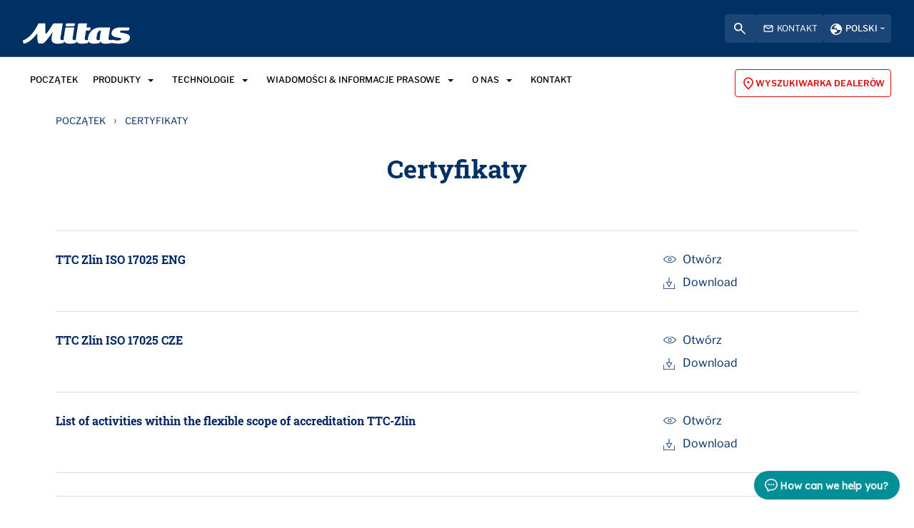

--- FILE ---
content_type: text/html; charset=utf-8
request_url: https://www.mitas-tires.com/pl-pl/certyfikaty
body_size: 23762
content:



<!DOCTYPE html>
<!--[if lt IE 7]>      <html class="no-js lt-ie9 lt-ie8 lt-ie7"> <![endif]-->
<!--[if IE 7]>         <html class="no-js lt-ie9 lt-ie8"> <![endif]-->
<!--[if IE 8]>         <html class="no-js lt-ie9"> <![endif]-->
<!--[if gt IE 8]><!-->
<html class="no-js" lang="pl-PL">
<!--<![endif]-->
<head>


  


    <title>Certyfikaty | Mitas Tires</title>

    <link href="/-/media/foundation/trelleborg/mitas-favicon.ico?rev=1942e981f4c64016b149c285213a9973&amp;extension=webp" rel="shortcut icon" />





    <meta name="viewport" content="width=device-width, initial-scale=1"/>









  <script>
  window.dataLayer = window.dataLayer || [];
  function gtag() { dataLayer.push(arguments); }

  gtag('consent', 'default', {
    'ad_user_data': 'denied',
    'ad_personalization': 'denied',
    'ad_storage': 'denied',
    'analytics_storage': 'denied',
    'wait_for_update': 500,
  });
  gtag('set', 'ads_data_redaction', true);
  </script>

<!-- Google Tag Manager -->
<script>(function(w,d,s,l,i){w[l]=w[l]||[];w[l].push({'gtm.start':
new Date().getTime(),event:'gtm.js'});var f=d.getElementsByTagName(s)[0],
j=d.createElement(s),dl=l!='dataLayer'?'&l='+l:'';j.async=true;j.src=
'https://www.googletagmanager.com/gtm.js?id='+i+dl;f.parentNode.insertBefore(j,f);
})(window,document,'script','dataLayer','GTM-TSP9Z7N');</script>
<!-- End Google Tag Manager -->

  
<meta property="og:title" content="Certyfikaty"/><meta property="og:url" content="https://www.mitas-tires.com/pl-pl/certyfikaty"/><meta property="twitter:card" content="summary_large_image"/><meta property="twitter:title" content="Certyfikaty"/>

<link href="/-/media/feature/experience-accelerator/bootstrap-4/bootstrap-4/styles/bootstrap-grid.css?rev=f978f7454fb84b7c89c33085a97e2671" rel="stylesheet" /><link href="/-/media/base-themes/core-libraries/styles/mediaelementplayer.css?rev=f8d2b513155e46eba87041441963d033" rel="stylesheet" /><link href="/-/media/base-themes/core-libraries/styles/mediaelementplayer-legacy.css?rev=dd042a32169c429c8b85b285f016ddc6" rel="stylesheet" /><link href="/-/media/base-themes/core-libraries/styles/font-awesomemin.css?rev=4ef5b9682e79477392054e0d38760c25" rel="stylesheet" /><link href="/-/media/base-themes/core-libraries/styles/fullcalendar.css?rev=654f76e1d2d84b6593408d03f2966e7f" rel="stylesheet" /><link href="/-/media/base-themes/core-libraries/styles/jquerymcustomscrollbar.css?rev=a131398d30a4427097f8d65e8344e191" rel="stylesheet" /><link href="/-/media/base-themes/core-libraries/styles/jquery-ui.css?rev=906c4ce5c00c4813bc559ca3ecb6b429" rel="stylesheet" /><link href="/-/media/base-themes/main-theme/styles/author.css?rev=08c23f4b74ae456c946814f24825bc5b" rel="stylesheet" /><link href="/-/media/base-themes/main-theme/styles/core.css?rev=438a147424cd433391d5cd70a0043f8f" rel="stylesheet" /><link href="/-/media/base-themes/main-theme/styles/file-type-icons.css?rev=b27ac17d049b444d94e1c0d06fc4f9fa" rel="stylesheet" /><link href="/-/media/base-themes/main-theme/styles/grayscale-mode.css?rev=ab4cc869a6cd4f17b1fae4a5dd48e409" rel="stylesheet" /><link href="/-/media/base-themes/main-theme/styles/reset.css?rev=25c38199dd584f2fa86b37024ba3ee99" rel="stylesheet" /><link href="/-/media/themes/trelleborg/global/trelleborgbasetheme/styles/component-tws-contact-finder-tb.css?rev=c117193335524b0795b682d40bc09f6e" rel="stylesheet" /><link href="/-/media/themes/trelleborg/global/trelleborgbasetheme/styles/bootstrap.css?rev=338b51cb49c743268d13abfe8776cc7b" rel="stylesheet" /><link href="/-/media/themes/trelleborg/global/trelleborgbasetheme/styles/component-accordion.css?rev=8d2604110ea34fc4bac77a96f052f631" rel="stylesheet" /><link href="/-/media/themes/trelleborg/global/trelleborgbasetheme/styles/component-addresses-tb.css?rev=4e89b667635b4da793fe5e22a874c5b2" rel="stylesheet" /><link href="/-/media/themes/trelleborg/global/trelleborgbasetheme/styles/component-address-list-tb.css?rev=b928c915ee5b4f94b22bd0c99341c89f" rel="stylesheet" /><link href="/-/media/themes/trelleborg/global/trelleborgbasetheme/styles/component-archive.css?rev=98e3cb7ace25465c9857d14aece826dc" rel="stylesheet" /><link href="/-/media/themes/trelleborg/global/trelleborgbasetheme/styles/component-article-list-tb.css?rev=a67c56a577684c55a4aec5dd6b44976e" rel="stylesheet" /><link href="/-/media/themes/trelleborg/global/trelleborgbasetheme/styles/component-article-tb.css?rev=3ae85da69a744d6c8bd3cef4bfb52ebc" rel="stylesheet" /><link href="/-/media/themes/trelleborg/global/trelleborgbasetheme/styles/component-border-tb.css?rev=c3bb065c31194e069bfa64ab313a58f7" rel="stylesheet" /><link href="/-/media/themes/trelleborg/global/trelleborgbasetheme/styles/component-breadcrumb.css?rev=61a21c8705e24c0bae73963d2d3963e2" rel="stylesheet" /><link href="/-/media/themes/trelleborg/global/trelleborgbasetheme/styles/component-breadcrumb-tb.css?rev=61fc82518de145fbbecd4556188e441a" rel="stylesheet" /><link href="/-/media/themes/trelleborg/global/trelleborgbasetheme/styles/component-breakpoint-tb.css?rev=fd7f2e2752b44262a82195b92bc77a6a" rel="stylesheet" /><link href="/-/media/themes/trelleborg/global/trelleborgbasetheme/styles/component-cad-search-tb.css?rev=63a185e7d8b746b3b8ee4ec8887ac003" rel="stylesheet" /><link href="/-/media/themes/trelleborg/global/trelleborgbasetheme/styles/component-carousel.css?rev=e249e87f52524da29023db6c6e6dccd0" rel="stylesheet" /><link href="/-/media/themes/trelleborg/global/trelleborgbasetheme/styles/component-carousel-tb.css?rev=a3636ddb02df43d7a801b6f5d1fcb823" rel="stylesheet" /><link href="/-/media/themes/trelleborg/global/trelleborgbasetheme/styles/component-category-list-tb.css?rev=bb7be243c6b5441cad2820cf02c5ed05" rel="stylesheet" /><link href="/-/media/themes/trelleborg/global/trelleborgbasetheme/styles/component-charts-tb.css?rev=c0338dc95096458f90f84e27a2a765bf" rel="stylesheet" /><link href="/-/media/themes/trelleborg/global/trelleborgbasetheme/styles/component-collapsable-item-tb.css?rev=0d35bcd4d85d4e4b944871ce5274008c" rel="stylesheet" /><link href="/-/media/themes/trelleborg/global/trelleborgbasetheme/styles/component-colors-tb.css?rev=a025423f5d714a41815af3ceede6d29b" rel="stylesheet" /><link href="/-/media/themes/trelleborg/global/trelleborgbasetheme/styles/component-column-splitter.css?rev=f8235c971dc34fb591b5f14f17ec2374" rel="stylesheet" /><link href="/-/media/themes/trelleborg/global/trelleborgbasetheme/styles/component-compact-news-tb.css?rev=6543ab774da34d0f89eed62a5db8270e" rel="stylesheet" /><link href="/-/media/themes/trelleborg/global/trelleborgbasetheme/styles/component-contact-cards.css?rev=f23c287eac52493f9020155855aaf369" rel="stylesheet" /><link href="/-/media/themes/trelleborg/global/trelleborgbasetheme/styles/component-contact-finder-tb.css?rev=181cfbc183f044ec912d4571fc9a0526" rel="stylesheet" /><link href="/-/media/themes/trelleborg/global/trelleborgbasetheme/styles/component-contact-form-tb.css?rev=11ffcf0dbd644b05a4912383b0c5c536" rel="stylesheet" /><link href="/-/media/themes/trelleborg/global/trelleborgbasetheme/styles/component-container.css?rev=8e5dbf2da3694658a2e1788ef77aedac" rel="stylesheet" /><link href="/-/media/themes/trelleborg/global/trelleborgbasetheme/styles/component-cookie-callbacks-tb.css?rev=c7d3d164ac174b09ba8ceb67fd542d81" rel="stylesheet" /><link href="/-/media/themes/trelleborg/global/trelleborgbasetheme/styles/component-cookie-policy-tb.css?rev=9e10a56249164be5826c148511f66cf8" rel="stylesheet" /><link href="/-/media/themes/trelleborg/global/trelleborgbasetheme/styles/component-cta-button-tb.css?rev=34880fc0e0be48528e7d139fd8a1790c" rel="stylesheet" /><link href="/-/media/themes/trelleborg/global/trelleborgbasetheme/styles/component-custom-default-slider.css?rev=5ab606e7a96d4c0ba6c2174afdc5803c" rel="stylesheet" /><link href="/-/media/themes/trelleborg/global/trelleborgbasetheme/styles/component-custom-slider.css?rev=5990566ac42d411ea4aff5c9cacf9eb6" rel="stylesheet" /><link href="/-/media/themes/trelleborg/global/trelleborgbasetheme/styles/component-datatables.css?rev=26c5a9c57c6242baaf83d253d88177e3" rel="stylesheet" /><link href="/-/media/themes/trelleborg/global/trelleborgbasetheme/styles/component-divider.css?rev=d8e843d8e9604aec8d4266e1d1a9b326" rel="stylesheet" /><link href="/-/media/themes/trelleborg/global/trelleborgbasetheme/styles/component-download-list-tb.css?rev=a3ae41bffc5f4b0483266b1cbe92d64b" rel="stylesheet" /><link href="/-/media/themes/trelleborg/global/trelleborgbasetheme/styles/component-event-list.css?rev=8444cdf24fb44692b95aa1dcad9f888c" rel="stylesheet" /><link href="/-/media/themes/trelleborg/global/trelleborgbasetheme/styles/component-event-list-tb.css?rev=ec3c0e76175e4799882f083cb2dca404" rel="stylesheet" /><link href="/-/media/themes/trelleborg/global/trelleborgbasetheme/styles/component-facebook-comments.css?rev=8aa5bb8676f54abfaabab094ac8a9be9" rel="stylesheet" /><link href="/-/media/themes/trelleborg/global/trelleborgbasetheme/styles/component-feed.css?rev=b95e07ba86b243c2904685e3484f0daf" rel="stylesheet" /><link href="/-/media/themes/trelleborg/global/trelleborgbasetheme/styles/component-field-editor.css?rev=bf84e6d389a444cf9d96d243bf31e436" rel="stylesheet" /><link href="/-/media/themes/trelleborg/global/trelleborgbasetheme/styles/component-file-list.css?rev=44b43e672a1e4879a8616bebc52d9533" rel="stylesheet" /><link href="/-/media/themes/trelleborg/global/trelleborgbasetheme/styles/component-flash.css?rev=a11fc5f1e7704afd9b95389232c4f43d" rel="stylesheet" /><link href="/-/media/themes/trelleborg/global/trelleborgbasetheme/styles/component-flip.css?rev=b21f77f03a07428f968eaed4b7b739d4" rel="stylesheet" /><link href="/-/media/themes/trelleborg/global/trelleborgbasetheme/styles/component-fonts-tb.css?rev=a39dc747af9f43d687714725aa59ad13" rel="stylesheet" /><link href="/-/media/themes/trelleborg/global/trelleborgbasetheme/styles/component-footer-tb.css?rev=4e15a74c2f904cbc85ea867334effdd5" rel="stylesheet" /><link href="/-/media/themes/trelleborg/global/trelleborgbasetheme/styles/component-forms.css?rev=b5e5b83b0d2e42a68aaa2457a5997138" rel="stylesheet" /><link href="/-/media/themes/trelleborg/global/trelleborgbasetheme/styles/component-form-tb.css?rev=53afe12f42ed4e619998c9d64cacf249" rel="stylesheet" /><link href="/-/media/themes/trelleborg/global/trelleborgbasetheme/styles/component-fullcalendar.css?rev=2aaa9c7e2c7c435a897318fac1cdc44e" rel="stylesheet" /><link href="/-/media/themes/trelleborg/global/trelleborgbasetheme/styles/component-full-video.css?rev=72e6dfbb80dc4615a8813e7be2e5ffdb" rel="stylesheet" /><link href="/-/media/themes/trelleborg/global/trelleborgbasetheme/styles/component-galleria.css?rev=0df46c35b47f41eaa2860328777e142b" rel="stylesheet" /><link href="/-/media/themes/trelleborg/global/trelleborgbasetheme/styles/component-generic-media-tb.css?rev=8c85b675a7d34f4fad8558fee79d8398" rel="stylesheet" /><link href="/-/media/themes/trelleborg/global/trelleborgbasetheme/styles/component-glanimation-tb.css?rev=e876085fe3a948ec8ece2693c9fe2de2" rel="stylesheet" /><link href="/-/media/themes/trelleborg/global/trelleborgbasetheme/styles/component-hero-banner-tb.css?rev=1733fa22f1374eecb05da23bda2ebe70" rel="stylesheet" /><link href="/-/media/themes/trelleborg/global/trelleborgbasetheme/styles/component-horizontal-scroll.css?rev=682e1d96bd3a422e8516d570583b45e7" rel="stylesheet" /><link href="/-/media/themes/trelleborg/global/trelleborgbasetheme/styles/component-hotspot-tb.css?rev=97b1de0d58b44ac9a877aa1a749fb1ef" rel="stylesheet" /><link href="/-/media/themes/trelleborg/global/trelleborgbasetheme/styles/component-html-charts.css?rev=5b7a5c9baeeb417e889e863738b1a71b" rel="stylesheet" /><link href="/-/media/themes/trelleborg/global/trelleborgbasetheme/styles/component-iframe.css?rev=4b93348d987441b396778e0e5a9a09b1" rel="stylesheet" /><link href="/-/media/themes/trelleborg/global/trelleborgbasetheme/styles/component-image.css?rev=802cd1c412b143c7bf658db08d0598cf" rel="stylesheet" /><link href="/-/media/themes/trelleborg/global/trelleborgbasetheme/styles/component-inlinelink-tb.css?rev=254d229844c5496295946ddb9b826340" rel="stylesheet" /><link href="/-/media/themes/trelleborg/global/trelleborgbasetheme/styles/component-inpage-navigation-tb.css?rev=594f0ffa5cf14406b6a798ea01b51ee2" rel="stylesheet" /><link href="/-/media/themes/trelleborg/global/trelleborgbasetheme/styles/component-ir-reports-tb.css?rev=d7fb078a2d504f9aa6a9ed77f223300d" rel="stylesheet" /><link href="/-/media/themes/trelleborg/global/trelleborgbasetheme/styles/component-language-selector.css?rev=d0ffa67e0b6341d4ab807e36cde4ddf2" rel="stylesheet" /><link href="/-/media/themes/trelleborg/global/trelleborgbasetheme/styles/component-language-selector-tb.css?rev=0ab74092f0ea41bfbe9ca5c87563ffc6" rel="stylesheet" /><link href="/-/media/themes/trelleborg/global/trelleborgbasetheme/styles/component-latest-news-list-tb.css?rev=0c7a5219542d4e369762f350b3d54364" rel="stylesheet" /><link href="/-/media/themes/trelleborg/global/trelleborgbasetheme/styles/component-link.css?rev=1ee1ec26da0046d88f408e333e159a62" rel="stylesheet" /><link href="/-/media/themes/trelleborg/global/trelleborgbasetheme/styles/component-link-list.css?rev=2a8fdca17bb74cdcbe5acb5deda6bd97" rel="stylesheet" /><link href="/-/media/themes/trelleborg/global/trelleborgbasetheme/styles/component-litterature-list-tb.css?rev=9e5527ee2d9846eeacc767a395620f84" rel="stylesheet" /><link href="/-/media/themes/trelleborg/global/trelleborgbasetheme/styles/component-login.css?rev=2821fb15249d4efa998db713ceebaa92" rel="stylesheet" /><link href="/-/media/themes/trelleborg/global/trelleborgbasetheme/styles/component-logout.css?rev=38b8f4d449144684824230f41d4b8d5f" rel="stylesheet" /><link href="/-/media/themes/trelleborg/global/trelleborgbasetheme/styles/component-map.css?rev=fad71e67f477480c84ecc0baa0142a50" rel="stylesheet" /><link href="/-/media/themes/trelleborg/global/trelleborgbasetheme/styles/component-market-selector.css?rev=886abd80e8a844d3a86e44e6bc1e67af" rel="stylesheet" /><link href="/-/media/themes/trelleborg/global/trelleborgbasetheme/styles/component-market-selector-tb.css?rev=b57acda2487347b28c058ef573acb153" rel="stylesheet" /><link href="/-/media/themes/trelleborg/global/trelleborgbasetheme/styles/component-media-link.css?rev=f6ae4fe7720b4999919ea17536d5c6a3" rel="stylesheet" /><link href="/-/media/themes/trelleborg/global/trelleborgbasetheme/styles/component-media-teaser.css?rev=bf6425c8f9d948f8b6ad6c776031b80c" rel="stylesheet" /><link href="/-/media/themes/trelleborg/global/trelleborgbasetheme/styles/component-mfn-financial-calendar-tb.css?rev=548083d9d9284c87a211dd11c8680c7c" rel="stylesheet" /><link href="/-/media/themes/trelleborg/global/trelleborgbasetheme/styles/component-mfn-financial-report.css?rev=d08f9da6837347b09040e40bdf3e7b5b" rel="stylesheet" /><link href="/-/media/themes/trelleborg/global/trelleborgbasetheme/styles/component-mfn-key-figures.css?rev=f8388135cdf34ce1b1f9d1b75a127956" rel="stylesheet" /><link href="/-/media/themes/trelleborg/global/trelleborgbasetheme/styles/component-mfn-repurchase-of-shares.css?rev=28b281f429cb4617aacd1a0c515a6573" rel="stylesheet" /><link href="/-/media/themes/trelleborg/global/trelleborgbasetheme/styles/component-modal-tb.css?rev=fe7ddbdad8ef471780fa0fb8e969b3dc" rel="stylesheet" /><link href="/-/media/themes/trelleborg/global/trelleborgbasetheme/styles/component-modfinance-tb.css?rev=2b5b1b2a1e3340e7b32aae2944e1cd25" rel="stylesheet" /><link href="/-/media/themes/trelleborg/global/trelleborgbasetheme/styles/component-multi-langauge-video-page-tb.css?rev=2ccf14deec22412985107969596b8907" rel="stylesheet" /><link href="/-/media/themes/trelleborg/global/trelleborgbasetheme/styles/component-multi-language-video-list-tb.css?rev=c364ba8d28414d01bac46e3a8155d203" rel="stylesheet" /><link href="/-/media/themes/trelleborg/global/trelleborgbasetheme/styles/component-multi-media-players-tb.css?rev=a03bac6cee204436aeeed2ce3840d7e0" rel="stylesheet" /><link href="/-/media/themes/trelleborg/global/trelleborgbasetheme/styles/component-navigation.css?rev=1fd88c3928924c81ad3f3731c3ea2ea6" rel="stylesheet" /><link href="/-/media/themes/trelleborg/global/trelleborgbasetheme/styles/component-overview-tb.css?rev=e3cc743c3a994e4da8e3c0b66c5abd9a" rel="stylesheet" /><link href="/-/media/themes/trelleborg/global/trelleborgbasetheme/styles/component-page-list.css?rev=df217c5b1e7248b5b7c015268cd367bd" rel="stylesheet" /><link href="/-/media/themes/trelleborg/global/trelleborgbasetheme/styles/component-page-not-found-tb.css?rev=2e5ff25569274be6843761d1121e0225" rel="stylesheet" /><link href="/-/media/themes/trelleborg/global/trelleborgbasetheme/styles/component-pagination.css?rev=b0b86bc4360946af9346e783fa2ca4f3" rel="stylesheet" /><link href="/-/media/themes/trelleborg/global/trelleborgbasetheme/styles/component-playlist.css?rev=95c012d546f2449aaa0ce5d0fcfa7e7a" rel="stylesheet" /><link href="/-/media/themes/trelleborg/global/trelleborgbasetheme/styles/component-producticon-bar-tb.css?rev=f817f05b334e4b71a16d1e31a1d10fc7" rel="stylesheet" /><link href="/-/media/themes/trelleborg/global/trelleborgbasetheme/styles/component-productlist-tb.css?rev=2fcc9155b5114c779088ca5ddf2a546f" rel="stylesheet" /><link href="/-/media/themes/trelleborg/global/trelleborgbasetheme/styles/component-promo.css?rev=f860b38536304a4ab54eb2f54f7bda02" rel="stylesheet" /><link href="/-/media/themes/trelleborg/global/trelleborgbasetheme/styles/component-qrcode-tb.css?rev=2a5efa63c21e4860a3143cc96570f8a9" rel="stylesheet" /><link href="/-/media/themes/trelleborg/global/trelleborgbasetheme/styles/component-relative-media-tb.css?rev=9333fd9b06964da1b96acaedccbfcaca" rel="stylesheet" /><link href="/-/media/themes/trelleborg/global/trelleborgbasetheme/styles/component-result-tb.css?rev=aa28ebd7575846d7b766df09f635288b" rel="stylesheet" /><link href="/-/media/themes/trelleborg/global/trelleborgbasetheme/styles/component-richtext-content.css?rev=7a8fded961f040fe9be36adce7e812f0" rel="stylesheet" /><link href="/-/media/themes/trelleborg/global/trelleborgbasetheme/styles/component-search-other.css?rev=d043750eb37f4e798475ae56b83c9b1d" rel="stylesheet" /><link href="/-/media/themes/trelleborg/global/trelleborgbasetheme/styles/component-search-results.css?rev=78c8706a4df64cc9a3bf89804ea603e7" rel="stylesheet" /><link href="/-/media/themes/trelleborg/global/trelleborgbasetheme/styles/component-search-tb.css?rev=d8e0803bf8e84cd09f6f6bef32ed29d3" rel="stylesheet" /><link href="/-/media/themes/trelleborg/global/trelleborgbasetheme/styles/component-sectionintro-tb.css?rev=4ec92019974a4e5c94d03cb6c444566a" rel="stylesheet" /><link href="/-/media/themes/trelleborg/global/trelleborgbasetheme/styles/component-selector-tab-tb.css?rev=def184662d9c4d01963f15dedc0d3915" rel="stylesheet" /><link href="/-/media/themes/trelleborg/global/trelleborgbasetheme/styles/component-sitecore-form.css?rev=d719677b60fe48dab2fd3a77af7e55aa" rel="stylesheet" /><link href="/-/media/themes/trelleborg/global/trelleborgbasetheme/styles/component-site-selector.css?rev=6cd93ea2f9824b708c9884bb0a68d520" rel="stylesheet" /><link href="/-/media/themes/trelleborg/global/trelleborgbasetheme/styles/component-site-selector-tb.css?rev=9747846ce24b4753926c7c7cf4c56851" rel="stylesheet" /><link href="/-/media/themes/trelleborg/global/trelleborgbasetheme/styles/component-skip-link.css?rev=deefab46d57e4d3b85ed5d6d8058cc8f" rel="stylesheet" /><link href="/-/media/themes/trelleborg/global/trelleborgbasetheme/styles/component-snippet.css?rev=ac654d6deedf4ac99957d1ad5c171c07" rel="stylesheet" /><link href="/-/media/themes/trelleborg/global/trelleborgbasetheme/styles/component-social-media-share.css?rev=f614a919b5874123963f22d14164a1dd" rel="stylesheet" /><link href="/-/media/themes/trelleborg/global/trelleborgbasetheme/styles/component-spacing-tb.css?rev=5ad0c880b82f4a1ba58888b06db5ea0e" rel="stylesheet" /><link href="/-/media/themes/trelleborg/global/trelleborgbasetheme/styles/component-statement-tb.css?rev=51e1550787574e05a19ce6bf0cead9d5" rel="stylesheet" /><link href="/-/media/themes/trelleborg/global/trelleborgbasetheme/styles/component-sticky-tool-bar.css?rev=38890e983c1c4dca8e7825ac512bc0b7" rel="stylesheet" /><link href="/-/media/themes/trelleborg/global/trelleborgbasetheme/styles/component-stock-information-tb.css?rev=7b7e11d76f494040beb71e92c6e99193" rel="stylesheet" /><link href="/-/media/themes/trelleborg/global/trelleborgbasetheme/styles/component-storytelling-tb.css?rev=9161aa9e111647708422b3ee01289ae7" rel="stylesheet" /><link href="/-/media/themes/trelleborg/global/trelleborgbasetheme/styles/component-table-tb.css?rev=5fe0229b7446437997c3e4245c7d3449" rel="stylesheet" /><link href="/-/media/themes/trelleborg/global/trelleborgbasetheme/styles/component-tabs.css?rev=a75901b2619c437e8e51a4adf644db7f" rel="stylesheet" /><link href="/-/media/themes/trelleborg/global/trelleborgbasetheme/styles/component-tag-cloud.css?rev=9552b94c601f4cf2b527fc7f31c455ad" rel="stylesheet" /><link href="/-/media/themes/trelleborg/global/trelleborgbasetheme/styles/component-tag-list.css?rev=852b12c6da2f45b5a3c19b70386e55c6" rel="stylesheet" /><link href="/-/media/themes/trelleborg/global/trelleborgbasetheme/styles/component-tire-selector-tb.css?rev=ff17d5a5961a4a6ca0802ee57f92d4bd" rel="stylesheet" /><link href="/-/media/themes/trelleborg/global/trelleborgbasetheme/styles/component-title.css?rev=edb0d66cd01b4c64b78c8ee1a5669be8" rel="stylesheet" /><link href="/-/media/themes/trelleborg/global/trelleborgbasetheme/styles/component-toggle.css?rev=5da8526940354ed6bcb34ad4059c279a" rel="stylesheet" /><link href="/-/media/themes/trelleborg/global/trelleborgbasetheme/styles/component-track-selector.css?rev=11401f954f6c490faae0ba505f4f1165" rel="stylesheet" /><link href="/-/media/themes/trelleborg/global/trelleborgbasetheme/styles/component-tssdownload-list-tb.css?rev=685ba8a789dd47c28e8b4c75eeca2694" rel="stylesheet" /><link href="/-/media/themes/trelleborg/global/trelleborgbasetheme/styles/component-tss-productlist-tb.css?rev=33ce45a384d949a0b48574f372661f8f" rel="stylesheet" /><link href="/-/media/themes/trelleborg/global/trelleborgbasetheme/styles/component-tss-product-table.css?rev=3919df39ed5940e68d7b15625008eb9c" rel="stylesheet" /><link href="/-/media/themes/trelleborg/global/trelleborgbasetheme/styles/component-twitter.css?rev=442fda7c1bca48ce9746b24ddb04c38e" rel="stylesheet" /><link href="/-/media/themes/trelleborg/global/trelleborgbasetheme/styles/component-utility-tb.css?rev=cb53db1e287f495ea407858573b0d077" rel="stylesheet" /><link href="/-/media/themes/trelleborg/global/trelleborgbasetheme/styles/component-video.css?rev=2e440ebac3dc452fa3436826035b16de" rel="stylesheet" /><link href="/-/media/themes/trelleborg/global/trelleborgbasetheme/styles/component-video-banner.css?rev=5ff9f423457347fbb869b8d082e0fc8a" rel="stylesheet" /><link href="/-/media/themes/trelleborg/global/trelleborgbasetheme/styles/font-libre-franklin.css?rev=f09ea199c24b4e1d90e7e735db1e9672" rel="stylesheet" /><link href="/-/media/themes/trelleborg/global/trelleborgbasetheme/styles/main.css?rev=216e4d79775044e083607b2e3551abbe" rel="stylesheet" /><link href="/-/media/themes/trelleborg/global/trelleborgbasetheme/styles/overlay.css?rev=07173ce14c384242b2aaa1432731a5ef" rel="stylesheet" /><link href="/-/media/themes/trelleborg/global/trelleborgbasetheme/styles/print.css?rev=c2914c0d4d2348ec9ba9ee2c70ed48a3" rel="stylesheet" /><link href="/-/media/themes/trelleborg/global/trelleborgbasetheme/styles/privacy-warning.css?rev=b27ca4d4f2b64510873b254cd4ef258a" rel="stylesheet" /><link href="/-/media/themes/trelleborg/global/trelleborgbasetheme/styles/sc9-header.css?rev=1efde358e78846bb93175bf4dc47cc9f" rel="stylesheet" /><link href="/-/media/themes/trelleborg/global/trelleborgbasetheme/styles/styles.css?rev=4f38efe8c1a1436b9351f6c5e73ccd5e" rel="stylesheet" /><link href="/-/media/themes/trelleborg/global/trelleborgbasetheme/styles/component-custom-carousel.css?rev=5897b9aa8e4b43d5919d0d34291047d3" rel="stylesheet" /><link href="/-/media/themes/trelleborg/global/mitastheme/styles/component-addresses-tb.css?rev=185d4f1ada3f4bb1bee76a937b0720f0" rel="stylesheet" /><link href="/-/media/themes/trelleborg/global/mitastheme/styles/component-address-list-tb.css?rev=96e794e874894b268e7aea9224c304f7" rel="stylesheet" /><link href="/-/media/themes/trelleborg/global/mitastheme/styles/component-article-tb.css?rev=ac8d8744c1714099bb9879b007bbfe26" rel="stylesheet" /><link href="/-/media/themes/trelleborg/global/mitastheme/styles/component-breadcrumb-tb.css?rev=07b5470aad1545b99b31fb5b5daf3de0" rel="stylesheet" /><link href="/-/media/themes/trelleborg/global/mitastheme/styles/component-cadsearch-tb.css?rev=afdb33dbcf54486b800fc5f63ef6d4b4" rel="stylesheet" /><link href="/-/media/themes/trelleborg/global/mitastheme/styles/component-carousel-tb.css?rev=f419006dcd6b4f9494cf165f4ca03986" rel="stylesheet" /><link href="/-/media/themes/trelleborg/global/mitastheme/styles/component-category-list-tb.css?rev=f2c368e8e81e4a9da2d553857eff6934" rel="stylesheet" /><link href="/-/media/themes/trelleborg/global/mitastheme/styles/component-colors-tb.css?rev=8a05e3b6ad5c4ed4a4df70d10bac3436" rel="stylesheet" /><link href="/-/media/themes/trelleborg/global/mitastheme/styles/component-contact-finder-tb.css?rev=4d392c8861f24952a970a2ff60f0fb0f" rel="stylesheet" /><link href="/-/media/themes/trelleborg/global/mitastheme/styles/component-contact-form-tb.css?rev=407bf511deaf42b094be288f2ee1c1e4" rel="stylesheet" /><link href="/-/media/themes/trelleborg/global/mitastheme/styles/component-cookie-policy-tb.css?rev=6cb635d9ee9b4bbeaa4e1fe9e78ae748" rel="stylesheet" /><link href="/-/media/themes/trelleborg/global/mitastheme/styles/component-cta-button-tb.css?rev=ac0c01d7003f46a890b387cf89e1fc43" rel="stylesheet" /><link href="/-/media/themes/trelleborg/global/mitastheme/styles/component-download-list-tb.css?rev=2667d1890b0b44c98f393011ac514db9" rel="stylesheet" /><link href="/-/media/themes/trelleborg/global/mitastheme/styles/component-fonts-tb.css?rev=c5753b01775443ff9b71ff3c446cb35b" rel="stylesheet" /><link href="/-/media/themes/trelleborg/global/mitastheme/styles/component-footer-tb.css?rev=b4f581fd46e34a2ea72330efe9d26d80" rel="stylesheet" /><link href="/-/media/themes/trelleborg/global/mitastheme/styles/component-generic-media-tb.css?rev=18c0686fdb244823af9b97af9031775c" rel="stylesheet" /><link href="/-/media/themes/trelleborg/global/mitastheme/styles/component-hero-banner-tb.css?rev=183faee0bebb45cbb62b7e54f7402353" rel="stylesheet" /><link href="/-/media/themes/trelleborg/global/mitastheme/styles/component-hotspot-tb.css?rev=b7a80579a45942c0b9c71d7876866018" rel="stylesheet" /><link href="/-/media/themes/trelleborg/global/mitastheme/styles/component-inpage-navigation-tb.css?rev=103ff92e13a04179bdf5c7293836c0c9" rel="stylesheet" /><link href="/-/media/themes/trelleborg/global/mitastheme/styles/component-ir-reports-tb.css?rev=3cff6b73c7e045c1aba58eac9d1e1f38" rel="stylesheet" /><link href="/-/media/themes/trelleborg/global/mitastheme/styles/component-language-selector-tb.css?rev=43d0d8eadd594672ab55d0a73e1f6504" rel="stylesheet" /><link href="/-/media/themes/trelleborg/global/mitastheme/styles/component-litterature-list-tb.css?rev=820df6020e8d4c67aae38ac966ede0bc" rel="stylesheet" /><link href="/-/media/themes/trelleborg/global/mitastheme/styles/component-market-selector-tb.css?rev=0fe7b7c9b776460fa5c76f2dca9b4515" rel="stylesheet" /><link href="/-/media/themes/trelleborg/global/mitastheme/styles/component-mitas-search-tb.css?rev=22008f3c1f2b45e8957fca69b84f75b4" rel="stylesheet" /><link href="/-/media/themes/trelleborg/global/mitastheme/styles/component-overview-tb.css?rev=3bb4f43998df43da8b97b2c871373bf4" rel="stylesheet" /><link href="/-/media/themes/trelleborg/global/mitastheme/styles/component-productlist-tb.css?rev=14303039e0564c9d90746c121b16893a" rel="stylesheet" /><link href="/-/media/themes/trelleborg/global/mitastheme/styles/component-result-tb.css?rev=ff4597a7c4864b909c0046b199f825df" rel="stylesheet" /><link href="/-/media/themes/trelleborg/global/mitastheme/styles/component-search-tb.css?rev=925e11e080d04a9b862c5ee684e08c0e" rel="stylesheet" /><link href="/-/media/themes/trelleborg/global/mitastheme/styles/component-sectionintro-tb.css?rev=e08892debf8e48779db74a96e956c69f" rel="stylesheet" /><link href="/-/media/themes/trelleborg/global/mitastheme/styles/component-selector-tab-tb.css?rev=d844a5f4b2f243fc8826f134ba49a4aa" rel="stylesheet" /><link href="/-/media/themes/trelleborg/global/mitastheme/styles/component-site-selector-tb.css?rev=2afad2b368094f89bcd53d6bd1c25f38" rel="stylesheet" /><link href="/-/media/themes/trelleborg/global/mitastheme/styles/component-storytelling-tb.css?rev=721f49dd7ae64f53afbc0bf037f53e5e" rel="stylesheet" /><link href="/-/media/themes/trelleborg/global/mitastheme/styles/component-table-tb.css?rev=c90c4d9dbb4345439a4874fe0d400eeb" rel="stylesheet" /><link href="/-/media/themes/trelleborg/global/mitastheme/styles/component-utility-tb.css?rev=d82c803c35f248f0a42f5af339dc692a" rel="stylesheet" /><link href="/-/media/themes/trelleborg/global/mitastheme/styles/main.css?rev=becd6d8de47c4993986b1ae24db4e5b2" rel="stylesheet" /><link href="/-/media/themes/trelleborg/global/mitastheme/styles/sc9-header.css?rev=ae55b4c9d5824377829c7dda2d10e7ec" rel="stylesheet" />
  <link rel="stylesheet" type="text/css" href="/Trelleborg/Datatables/datatables.min.css">

  



<script id="CookieConsent" src="https://policy.app.cookieinformation.com/uc.js" data-culture="PL" type="text/javascript" data-gcm-version="2.0"></script>    <script>
      var gtmLoaded = false;
      window.addEventListener('CookieInformationConsentGiven', function (event) {
        if (CookieInformation.getConsentGivenFor('cookie_cat_necessary')) {
          if (gtmLoaded == false) {
            gtmLoaded = true;
            if (typeof GTMScript != "undefined") {
              GTMScript();
            }
          }
        }
      });

      window.addEventListener('DOMContentLoaded', function () {
        if (CookieInformation.getConsentGivenFor('cookie_cat_necessary')) {

          if (gtmLoaded == false) {
            gtmLoaded = true;
            if (typeof GTMScript != "undefined") {
              GTMScript();
            }
          }
        }
      });


    </script>

  <script>

  var siteName = 'MitasTyre'
  var isHomepage = 'False' === 'True'
  var siteLang = 'pl-PL'
  var chinaWebSite = 'False'
  var siteVirtualPath = '/pl-pl'
  var IsMFNEnable = 'True'

  let bu ='';
  let businessUnit = bu == "" ? siteName : bu;
  var dataLayer = window.dataLayer = window.dataLayer || [];
    dataLayer.push(
      {
        'bu': businessUnit,
        'market': 'PL',
        'language': 'pl',
        'environment': 'live',
        'personaName': 'Unassignedprofile',
        'pagePrimaryCategory': 'Certificates',
        'pageSecondaryCategory': '',
        'pageTertiaryCategory': '',
        'pageName': 'trelleborg:' + 'pl' + ':' + businessUnit + ':' + 'Certyfikaty'
      }
  );
</script>

<script>
    var siteConfig = {
      'language':  'pl',
      'widgetlang': 'pl',
      'widgetuser': '',
      'sitename': 'MitasTyre',
      'MenuVersion': '59d85e38-5379-42b1-9cd8-1477edea6077'
    };
</script>



<link rel="apple-touch-icon" sizes="180x180" href="/-/media/themes/trelleborg/global/mitastheme/images/favicons/apple-touch-icon.png?rev=1551b11d7d66459fbc3ce5f3c15ce4df&amp;extension=webp" />
<link rel="icon" type="image/png" sizes="32x32" href="/-/media/themes/trelleborg/global/mitastheme/images/favicons/favicon-32x32.png?rev=0d0ff8a3104549c7b2b7cd1828926d21&amp;extension=webp" />
<link rel="icon" type="image/png" sizes="16x16" href="/-/media/themes/trelleborg/global/mitastheme/images/favicons/favicon-16x16.png?rev=c7aadf363f6b4becaec57d8536e0dcac&amp;extension=webp" />
<link rel="manifest" href="/-/media/themes/trelleborg/global/mitastheme/images/favicons/site.webmanifest?rev=-1">
<link rel="mask-icon" href="/-/media/themes/trelleborg/global/mitastheme/images/favicons/safari-pinned-tab.svg?rev=7bc76bf01f0a4fe1b98e52ef99e4f4bc&amp;extension=webp" color="#393939">

<meta name="msapplication-TileColor" content="#393939">
<meta name="msapplication-config" content="/-/media/themes/trelleborg/global/mitastheme/images/favicons/browserconfig.xml?rev=-1">
<meta name="theme-color" content="#393939">




<link rel="canonical" href="https://www.mitas-tires.com/pl-pl/certyfikaty" />

<link rel="shortcut icon" sizes="48x48" href="/-/media/themes/trelleborg/global/mitastheme/images/favicons/favicon-48x48-icon.ico?rev=47b34041f14d4d2fb06da46300a5adeb&amp;extension=webp" />
<link rel="shortcut icon" sizes="32x32" href="/-/media/themes/trelleborg/global/mitastheme/images/favicons/favicon-32x32-icon.ico?rev=1e4e1b7c2f774a708b7122e03705e00e&amp;extension=webp" />

<a href="" id="contactusurl" style="display:none">contactusurl</a>
<span id="sitenamesearchpage" style="display:none">/pl-pl/search</span>
<span id="tb-no-record-found-text" style="display:none">Brak wynik&#243;w</span>
<span id="tb-animation-message" style="display:none">Animation is not fully supported in Internet Explorer versions</span>
<span id="tb-singular-item-count" style="display:none">item found</span>
<span id="tb-plural-item-count" style="display:none">items found</span>
<span id="tb-SearchResult-singular-itemfound" style="display:none">item found</span>
<span id="tb-SearchResult-plural-itemsfound" style="display:none">items found</span>
<span id="tb-SearchResult-result-of" style="display:none">of</span>
<span id="tb-SearchResult-search-help" style="display:none">WYSZUKIWANIE I POMOC</span>
<span id="tb-SearchResult-show-showing" style="display:none">Showing</span>
<span id="tb-Navigation-Are-youlookingforThis" style="display:none">Czy tego szukasz?</span>
<span id="tb-pdf-download-iemsg" style="display:none"></span>

<span id="Dealer" style="display:none">Sprzedawcę</span>
<span id="Distributer" style="display:none">Dystrybutor</span>
<span id="OfficialDealer" style="display:none">Official Dealer</span>
<span id="premiumpartner" style="display:none">Premium Partner</span>


<span id="tb-address-singular-count" style="display:none">adresy</span>
<span id="tb-address-plural-count" style="display:none">adresy</span>
<span id="tb-Aricles-name" style="display:none"></span>
<span id="regulatoryPressReleases" style="display:none">,Regulatory press releases only</span>
<span id="fshWebinarTitle" style="display:none">EG. Food Hoses conformity evolution Webinar</span>

<span id="mitas-producttype-lang" style="display:none"
      data-agri="Opony rolnicze"
      data-constrution="Opony do pojazd&#243;w ciężarowych"
      data-truk="Opony budowlane i do przeładunku materiał&#243;w ">
</span>



<div id="ieoutdatemsg" style="display:none"
     data-head="Your browser seems to be out of date."
     data-subhead="To experience our website with all it&#39;s features, please update your browser."
     data-info="Info: You can still browse our website, but we can&#39;t guarantee that everything works fine."
     data-ok="OK">
</div>
<span id="tb-is-required" style="display:none"></span>



<script type="text/javascript" src="/Trelleborg/CtaButton/component-cta-button.js"></script>


  
  

</head>

<body class="default-device bodyclass">
  

<!-- Google Tag Manager (noscript) -->
<noscript><iframe src="https://www.googletagmanager.com/ns.html?id=GTM-TSP9Z7N"
height="0" width="0" style="display:none;visibility:hidden"></iframe></noscript>
<!-- End Google Tag Manager (noscript) -->
  
  
<!-- #wrapper -->
<div id="wrapper">
    <!-- #header -->
    <header>
        <div id="header" class="container">
            <div class="row">
<div class="row">
<!--Contact us-->


<div class="component site-header col-12">

  <div class="component-content">
    <header class="tb-header-container fixed-top" id="transparent-header">
      <div class="tb-topmenu-container d-flex">
        <div class="container-fluid">
          <div class="float-left">
            
<script type="application/ld+json">
    {
  "@context": "https://schema.org",
  "@type": "Organization",
  "url": "https://www.mitas-tires.com",
  "logo": "https://www.mitas-tires.com/-/media/foundation/trelleborg/icons/logo_mitas_white.svg?rev=89a53ec2d9f54c09adba690fb47c0cf6&extension=webp&hash=C9A27BFE2F1E64CA13E75CF764FC71F5"
}
  </script>

    <!-- Site Selector Starts    -->
    <div class="tb-topmenu-brand">
      <a href="/pl-pl" aria-label="" class="tb-topmenu-logolink link-unstyled">
        <img class="tb-topmenu-logo" src=/-/media/foundation/trelleborg/icons/logo_mitas_white.svg?rev=89a53ec2d9f54c09adba690fb47c0cf6&amp;extension=webp&amp;hash=C9A27BFE2F1E64CA13E75CF764FC71F5 alt="Mitas Moto logotype white" />
      </a>
      
    <div class="tb-topmenu-signpost">

      <!-- <i class="tb-icon tb-icon-small tb-icon-chevron-down"></i> -->
    </div>
    </div>
      <div id="tb-siteselector-modal" class="tb-siteselector-modal d-none">
        <div class="modal-content">

          <div class="overlay" id="tb-siteselector-overlay">
            <div class="tb-siteselector-container container-fluid">
              <div class="tb-siteselector-header">
                <div class="tb-siteselector-title">
                  All Mitas sites
                </div>
                <a href="#" class="tb-siteselector-close-btn">
                  <span>Close</span>
                  <svg width="16" height="16" viewBox="0 0 16 16" fill="none" xmlns="http://www.w3.org/2000/svg">
                    <path d="M16 0.736842L15.2632 0L8 7.26316L0.736842 0L0 0.736842L7.26316 8L0 15.2632L0.736842 16L8 8.73684L15.2632 16L16 15.2632L8.73684 8L16 0.736842Z" fill="#393939" />
                  </svg>
                </a>
              </div>
              <div class="row">
                <div class="col-xl-7 col-lg-6 tb-siteselector-dropdown">
                  <ul class="tb-siteselector-dropdown-menu">
                      <li class="tb-siteselector-menu-item">
                        <a href="https://www.mitas-moto.com">
                          <span class="tb-siteselector-menu-title">Mitas Moto</span>
                          <span class="tb-siteselector-full-description  d-none">
                            
                          </span>
                          <span class="tb-siteselector-image d-none">/-/media/group/site-switch/mitas-moto.jpg?rev=c7731ead9c6243dbb6c8d9dacd6491c3&amp;extension=webp&amp;hash=6CAF36B6A5A31FD826A2DEA404DB8D27</span>
                          <span class="siteselector-menu-desciption"></span>
                        </a>
                      </li>
                      <li class="tb-siteselector-menu-item">
                        <a href="https://mitas-tires.com">
                          <span class="tb-siteselector-menu-title">Mitas Tires</span>
                          <span class="tb-siteselector-full-description  d-none">
                            
                          </span>
                          <span class="tb-siteselector-image d-none">/-/media/group/site-switch/mitas-tires.jpg?rev=a398d3485d2746c7848ec129a0d18d98&amp;extension=webp&amp;hash=2C6E5D938DF102325B6BD5C888B88B82</span>
                          <span class="siteselector-menu-desciption"></span>
                        </a>
                      </li>
                  </ul>
                </div>
                <div class="col-xl-5 col-lg-6 tb-siteselector-overview" id="siteselector-overview">
                  <!-- overview will render here-->
                </div>
              </div>
            </div>
          </div>

        </div>
      </div>
    <!-- Site Selector End    -->


          </div>
            <div class="float-right">
              <div class="tb-topmenu-right d-flex">


                



                <a class="tb-topmenu-tabletsearch tb-topmenu-item d-sm-inline-block d-md-none">
                  <i class="tb-icon tb-icon-search "></i>
                </a>

                <!-- Contact us rendered in the header navigation  -->
                <a class="tb-topmenu-contactus tb-topmenu-item d-block d-md-none" id="tb-contactus" href="/pl-pl/kontakt">
                  <i class="tb-icon tb-icon-contactus" id="tb-contactus-img-mobile"></i>
                </a>
                <!-- End  -->
                <button class="tb-mainnavbar__toggler navbar-toggler d-block d-md-none" type="button" data-toggle="collapse" data-target="#collapsingNavbar" aria-controls="collapsingNavbar" aria-expanded="false" aria-label="Toggle navigation">
                  <span class="navbar-toggler-icon"></span>
                </button>
                <div class="component auto-search "
                     data-pageid="{0822C6C7-CF78-43D1-9C98-AA08CD809824}"
                     data-renderingid="{0279852E-A691-402C-A99F-9562AE6CD415}"
                     data-uniqueid="{D02A28E3-D9FF-4F80-BCB8-E5144B7C3657}" data-stylesfield="Styles"
                     data-gridfield="GridParameters" data-renderingclass="cad-search">
                  <div class="component-content">
                    <div class="tb-search-container">
                      <div id="auto-header-search">
                        <form autocomplete="off" action="/action_page.php">
                          <div class="autocomplete">
                            <div class="tb-searchinput-div" id="tb-searchinput-div">
                              <input id="myInput" type="text" name="mySearch" class="tb-search-input tb-topmenu-searchinput typeahead" placeholder="Search & Help">
                              <a class="tb-topmenu-searchbutton">
                                <!-- Icon for Mobile and Desktop -->
                                <i class="tb-icon tb-icon-search d-block d-sm-none d-md-block"></i>
                                <!-- Search button text for Tablet -->
                                <span class="d-none d-sm-block d-md-none">Search</span>
                              </a>
                              <!-- <img src="-\media\Themes\Trelleborg\Global\TrelleborgBaseTheme\images\svg_icons\tb-vector-seach.svg"class="tb-search-icon tb-px-1 d-block d-sm-none d-md-block"> -->

                            </div>
                          </div>
                        </form>
                      </div>
                      <br>
                    </div>
                  </div>
                </div>

                <!-- Contact us rendered in the header navigation  -->
                <a class="tb-topmenu-login-wrapper tb-topmenu-item " id="tb-contactus-headernavigation" href="/pl-pl/kontakt">
                  <i class="tb-icon tb-icon-contactus d-none d-sm-inline-block" id="tb-contactus-img"></i>
                  <span class="tb-contactus-headernavigation" id="tb-contactus-headernavigation">Kontakt</span>
                  <i class="tb-icon tb-icon-small tb-icon-chevron-down d-none"></i>
                </a>

                <!-- End  -->





<!-- Market Selector Starts    -->

<div id="tb-marketselector" class="tb-marketselector">
  <img class="globeIconImg" src="./-/media/Foundation/Trelleborg/NewIcons/globe_in_white.svg" alt="globeIcon" />
  <a href="#">polski</a>
  <i class="tb-icon tb-icon-small tb-icon-chevron-down"></i>
</div>

<div id="tb-marketselector-overlay" class="overlay">
  <div class="container-fluid">
    <a href="#" class=" tb-marketselector-close-btn">
      <span style="color: #393939;position: relative;font-size: 16px;right: 4px;top: -3px;">Close</span>
      <svg width="16" height="16" viewBox="0 0 16 16" fill="none" xmlns="http://www.w3.org/2000/svg">
        <path d="M16 0.736842L15.2632 0L8 7.26316L0.736842 0L0 0.736842L7.26316 8L0 15.2632L0.736842 16L8 8.73684L15.2632 16L16 15.2632L8.73684 8L16 0.736842Z" fill="#393939"></path>
      </svg>
    </a>
    <div class="tb-marketselector-title tb-header-2">
      Country Selector
    </div>
    <p class="tb-marketselector-subtitle tb-showbulletpoints">
      Please select the Mitas Tires website for your local market
    </p>
    <div class="tb-marketselector-sections">
      <section>
          <div class="tb-marketselector-section-title">Mitas global website</div>
          <ul class="tb-marketselector-dropdown-menu">
              <li class="tb-marketselector-menu-item  ">
                <a href="/en"><span class="tb-marketselector-country">Global</span><span class="tb-marketselector-separator">|</span><span class="tb-marketselector-language">English</span></a>
              </li>
          </ul>
          <div class="tb-marketselector-section-title">Asia &amp; Pacific</div>
          <ul class="tb-marketselector-dropdown-menu">
              <li class="tb-marketselector-menu-item  ">
                <a href="/en-au"><span class="tb-marketselector-country">Australia</span><span class="tb-marketselector-separator">|</span><span class="tb-marketselector-language">English</span></a>
              </li>
          </ul>
          <div class="tb-marketselector-section-title">Europe</div>
          <ul class="tb-marketselector-dropdown-menu">
              <li class="tb-marketselector-menu-item  ">
                <a href="/de-at"><span class="tb-marketselector-country">Austria</span><span class="tb-marketselector-separator">|</span><span class="tb-marketselector-language">Deutsch</span></a>
              </li>
              <li class="tb-marketselector-menu-item  ">
                <a href="/fr-be"><span class="tb-marketselector-country">Benelux</span><span class="tb-marketselector-separator">|</span><span class="tb-marketselector-language">fran&#231;ais</span></a>
              </li>
              <li class="tb-marketselector-menu-item  ">
                <a href="/nl-nl"><span class="tb-marketselector-country">Benelux</span><span class="tb-marketselector-separator">|</span><span class="tb-marketselector-language">Nederlands</span></a>
              </li>
              <li class="tb-marketselector-menu-item  ">
                <a href="/cs-cz"><span class="tb-marketselector-country">Czech Republic</span><span class="tb-marketselector-separator">|</span><span class="tb-marketselector-language">čeština</span></a>
              </li>
              <li class="tb-marketselector-menu-item  ">
                <a href="/fi-fi"><span class="tb-marketselector-country">Finland</span><span class="tb-marketselector-separator">|</span><span class="tb-marketselector-language">suomi</span></a>
              </li>
              <li class="tb-marketselector-menu-item  ">
                <a href="/fr-fr"><span class="tb-marketselector-country">France</span><span class="tb-marketselector-separator">|</span><span class="tb-marketselector-language">fran&#231;ais</span></a>
              </li>
              <li class="tb-marketselector-menu-item  ">
                <a href="/de-de"><span class="tb-marketselector-country">Germany</span><span class="tb-marketselector-separator">|</span><span class="tb-marketselector-language">Deutsch</span></a>
              </li>
              <li class="tb-marketselector-menu-item  ">
                <a href="/it-it"><span class="tb-marketselector-country">Italy</span><span class="tb-marketselector-separator">|</span><span class="tb-marketselector-language">italiano</span></a>
              </li>
              <li class="tb-marketselector-menu-item  selected">
                <a href="/pl-pl"><span class="tb-marketselector-country">Poland</span><span class="tb-marketselector-separator">|</span><span class="tb-marketselector-language">polski</span></a>
              </li>
              <li class="tb-marketselector-menu-item  ">
                <a href="/pt-pt"><span class="tb-marketselector-country">Portugal</span><span class="tb-marketselector-separator">|</span><span class="tb-marketselector-language">portugu&#234;s</span></a>
              </li>
              <li class="tb-marketselector-menu-item  ">
                <a href="/ru-ru"><span class="tb-marketselector-country">Russia</span><span class="tb-marketselector-separator">|</span><span class="tb-marketselector-language">русский</span></a>
              </li>
              <li class="tb-marketselector-menu-item  ">
                <a href="/sr-latn-rs"><span class="tb-marketselector-country">Serbia</span><span class="tb-marketselector-separator">|</span><span class="tb-marketselector-language">srpski</span></a>
              </li>
              <li class="tb-marketselector-menu-item  ">
                <a href="/es-es"><span class="tb-marketselector-country">Spain</span><span class="tb-marketselector-separator">|</span><span class="tb-marketselector-language">espa&#241;ol</span></a>
              </li>
              <li class="tb-marketselector-menu-item  ">
                <a href="/de-ch"><span class="tb-marketselector-country">Switzerland</span><span class="tb-marketselector-separator">|</span><span class="tb-marketselector-language">Deutsch</span></a>
              </li>
              <li class="tb-marketselector-menu-item  ">
                <a href="/fr-ch"><span class="tb-marketselector-country">Switzerland</span><span class="tb-marketselector-separator">|</span><span class="tb-marketselector-language">fran&#231;ais</span></a>
              </li>
              <li class="tb-marketselector-menu-item  ">
                <a href="/en-gb"><span class="tb-marketselector-country">United Kingdom</span><span class="tb-marketselector-separator">|</span><span class="tb-marketselector-language">English</span></a>
              </li>
          </ul>
          <div class="tb-marketselector-section-title">North America</div>
          <ul class="tb-marketselector-dropdown-menu">
              <li class="tb-marketselector-menu-item  ">
                <a href="/en-ca"><span class="tb-marketselector-country">Canada</span><span class="tb-marketselector-separator">|</span><span class="tb-marketselector-language">English</span></a>
              </li>
              <li class="tb-marketselector-menu-item  ">
                <a href="/fr-ca"><span class="tb-marketselector-country">Canada</span><span class="tb-marketselector-separator">|</span><span class="tb-marketselector-language">fran&#231;ais</span></a>
              </li>
              <li class="tb-marketselector-menu-item  ">
                <a href="/en-us"><span class="tb-marketselector-country">United States</span><span class="tb-marketselector-separator">|</span><span class="tb-marketselector-language">English</span></a>
              </li>
          </ul>
          <div class="tb-marketselector-section-title">South America</div>
          <ul class="tb-marketselector-dropdown-menu">
              <li class="tb-marketselector-menu-item  ">
                <a href="/es-es"><span class="tb-marketselector-country">Argentina</span><span class="tb-marketselector-separator">|</span><span class="tb-marketselector-language">espa&#241;ol</span></a>
              </li>
              <li class="tb-marketselector-menu-item  ">
                <a href="/es-es"><span class="tb-marketselector-country">Bolivia</span><span class="tb-marketselector-separator">|</span><span class="tb-marketselector-language">espa&#241;ol</span></a>
              </li>
              <li class="tb-marketselector-menu-item  ">
                <a href="/pt-br"><span class="tb-marketselector-country">Brazil</span><span class="tb-marketselector-separator">|</span><span class="tb-marketselector-language">portugu&#234;s</span></a>
              </li>
              <li class="tb-marketselector-menu-item  ">
                <a href="/es-es"><span class="tb-marketselector-country">Chile</span><span class="tb-marketselector-separator">|</span><span class="tb-marketselector-language">espa&#241;ol</span></a>
              </li>
              <li class="tb-marketselector-menu-item  ">
                <a href="/es-es"><span class="tb-marketselector-country">Colombia</span><span class="tb-marketselector-separator">|</span><span class="tb-marketselector-language">espa&#241;ol</span></a>
              </li>
              <li class="tb-marketselector-menu-item  ">
                <a href="/es-es"><span class="tb-marketselector-country">Ecuador</span><span class="tb-marketselector-separator">|</span><span class="tb-marketselector-language">espa&#241;ol</span></a>
              </li>
              <li class="tb-marketselector-menu-item  ">
                <a href="/es-es"><span class="tb-marketselector-country">Paraguay</span><span class="tb-marketselector-separator">|</span><span class="tb-marketselector-language">espa&#241;ol</span></a>
              </li>
              <li class="tb-marketselector-menu-item  ">
                <a href="/es-es"><span class="tb-marketselector-country">Peru</span><span class="tb-marketselector-separator">|</span><span class="tb-marketselector-language">espa&#241;ol</span></a>
              </li>
              <li class="tb-marketselector-menu-item  ">
                <a href="/es-es"><span class="tb-marketselector-country">Uruguay</span><span class="tb-marketselector-separator">|</span><span class="tb-marketselector-language">espa&#241;ol</span></a>
              </li>
              <li class="tb-marketselector-menu-item  ">
                <a href="/es-es"><span class="tb-marketselector-country">Venezuela</span><span class="tb-marketselector-separator">|</span><span class="tb-marketselector-language">espa&#241;ol</span></a>
              </li>
          </ul>
      </section>
    </div>
  </div>
</div>


<!-- Market Selector End    -->

              </div>
            </div>
        </div>
      </div>
        <div class="tb-mainnavbar-wrapper">
          <input type="hidden" id="hdn_viewpage" name="hdn_viewpage" value="Obejrzyj stronę" />
          <nav class="tb-mainnavbar navbar navbar-expand-md container-fluid ">
            <div class="navbar-collapse collapse" id="collapsingNavbar">
              <div class="tb-mainnavbar__mobile-control d-sm-block d-md-none">
                <div class="tb-mainnavbar__back d-none">
                  <i class="tb-icon tb-icon-back"></i>
                  <span>Back</span>
                </div>
                <div class="tb-mainnavbar__close">
                  <span>Close</span>
                  <i class="tb-icon tb-icon-close"></i>
                </div>
              </div>
              <ul class="tb-mainnavbar__itemwrapper navbar-nav">
                  <li class="tb-mainnavbar__item tb-mainnavbar__item--special mobile-language d-block d-md-none" data-navlevel="1">
                    <div class="tb-mainnavbar__link">
                      <span>
                        <strong>
Market                        </strong> polski
                      </span>
                    </div>
                    <ul class="tb-language-dropdown-menu-mobile d-none">
                      <div class="tb-mainnavbar__mobile-control d-sm-block d-md-none">
                        <div class="tb-mainnavbar__back language-back" data-navid="2">
                          <i class="tb-icon  tb-icon-back"></i>
                          <span>Back</span>
                        </div>
                        <div class="tb-mainnavbar__close d-sm-block d-md-none">
                          <span>Close</span>
                          <i class="tb-icon tb-icon-close"></i>
                        </div>
                      </div>
                    </ul>
                  </li>
                


              </ul>
              <div class="tb-dealer-section d-none tb-mobile-d-none">
                <a class="tb-dealer-link" href="">
                  <span></span>
                </a>
              </div>
            </div>
          </nav>
        </div>
    </header>
    <div>
      <div class="row"></div>
    </div>
      <div>
        <div class="row">
  <script type="application/ld+json">
    {
  "@context": "https://schema.org",
  "@type": "BreadcrumbList",
  "itemListElement": [
    {
      "@type": "ListItem",
      "position": 1,
      "item": {
        "@id": "https://www.mitas-tires.com/pl-pl",
        "name": "Home"
      }
    },
    {
      "@type": "ListItem",
      "position": 2,
      "item": {
        "@id": "https://www.mitas-tires.com/pl-pl/certyfikaty",
        "name": "Certificates"
      }
    }
  ]
}
  </script>


<div class="component breadcrumb-new navigation-title col-12">
  <div class="component-content">
    <nav>
      <ol>
          <li class="breadcrumb-item home">
<div class="navigation-title tb-link tb-small field-navigationtitle"><a title="pl" href="/pl-pl">Początek</a></div>              <span class="separator">&#8250;</span>
          </li>
          <li class="breadcrumb-item last">
<div class="navigation-title tb-link tb-small field-navigationtitle"><a title="Certyfikaty" href="/pl-pl/certyfikaty">Certyfikaty</a></div>              <span class="separator">&#8250;</span>
          </li>
      </ol>
    </nav>
  </div>
</div>
</div>
      </div>
    <div>
      <div class="row"></div>
    </div>
    <div>
      <div class="row"></div>
    </div>

    

  </div>
</div>
</div></div>
        </div>
    </header>
    <!-- /#header -->
    <!-- #content -->
    <main>
        <div id="content" class="container">
            <div class="row">
  <div class="component Sectionintro position-left col-12 position-center SectionIntroButtonsHide">
    <div class="component-content">
<div class="tb-sectionintro-container"><div class="tb-setionintro-row"><section class="col-lg-12 tb-sectionintro center"><h2 class="h2 tb-sectionintro-title tb-header-1 tb-font-bold tb-inpage-headline field-sectionheader">Certyfikaty</h2></section></div></div>    </div>
  </div>


  <div class="component download-list horizontal col-12 col-12">
<div class="col-12"><div class="tb-sectionintro-container tb-downloadlist-header"><div class="col-lg-12 tb-sectionintro"></div><div class="tb-downlaodlist-container"><div class="tb-downlaodlist-item"><section class="col-md-9 tb-downlaodlist-item-text padding-0"><h2 class="tb-downlaodlist-item-header tb-header-2 field-title">TTC Zl&#237;n ISO 17025 ENG</h2></section><div class="col-md-3 tb-downlaodlist-item-btn tb-download-img padding-0">

<a href="/-/media/yokohamatws/certificates/ttc-zln-iso-17025-eng.pdf?rev=-1?&openpdf=1" class="ga-click tb-open-btn"   data-gatag='{"event":"engagement","eventCategory":"Engagement - Downloads","eventAction":" pdf","eventLabel":"TTC Zlín ISO 17025 ENG"}'   target="_blank">
<span><svg width="22" height="16" viewBox="0 0 22 16" fill="none" xmlns="http://www.w3.org/2000/svg" class="tb-open">
<g clip-path="url(#clip0_17325_28676)">
<path d="M11.0012 12C4.07563 12 0.347209 6.5208 0.193412 6.288L0 6L0.193412 5.712C0.347209 5.4792 4.07563 0 11.0012 0C17.9267 0 21.6528 5.4792 21.8089 5.712L22.0023 6L21.8089 6.288C21.6528 6.5208 17.9244 12 11.0012 12ZM1.22106 6C2.07859 7.1016 5.4901 10.98 10.9988 10.98C16.5076 10.98 19.9191 7.104 20.7766 6C19.9191 4.8984 16.5076 1.02 10.9988 1.02C5.4901 1.02 2.07859 4.896 1.22106 6Z" fill="#998242"></path>
<path d="M11.001 9.1512C9.31393 9.1512 7.94141 7.7376 7.94141 6.0024C7.94141 4.2672 9.31393 2.8512 11.001 2.8512C12.6881 2.8512 14.0583 4.2648 14.0583 6.0024C14.0583 7.74 12.6858 9.1512 11.001 9.1512ZM11.001 3.8712C9.86154 3.8712 8.93177 4.8264 8.93177 6.0024C8.93177 7.1784 9.85921 8.1312 11.001 8.1312C12.1429 8.1312 13.068 7.176 13.068 6.0024C13.068 4.8288 12.1405 3.8712 11.001 3.8712Z" fill="#998242"></path>
</g>
<defs>
<clipPath id="clip0_17325_28676">
<rect width="22" height="16" fill="white"></rect>
</clipPath>
</defs>
</svg>
                                    </span><span>Otwórz</span></a>


<a href="/-/media/yokohamatws/certificates/ttc-zln-iso-17025-eng.pdf?rev=-1" class="ga-click"   data-gatag='{"event":"engagement","eventCategory":"Engagement - Downloads","eventAction":" pdf","eventLabel":"TTC Zlín ISO 17025 ENG"}'   target="_blank" Download>
<span>
                                       <svg class="tb-downlaodlist-icon" width="16" height="16" viewBox="0 0 16 16" fill="none" xmlns="http://www.w3.org/2000/svg">
                                          <path d="M8.42105 5.89474V0H7.57895V5.89474H3.62105L8 13.4737L12.3789 5.89474H8.42105ZM5.09474 6.73684H7.57895H8.42105H10.9053L8 11.7895L5.09474 6.73684ZM16 9.26316V16H15.5789H15.1579H0.842105H0.421053H0V9.26316H0.842105V15.1579H15.1579V9.26316H16Z" fill="#998242"/>
                                       </svg>
                                    </span><span>Download</span></a>
</div></div><div class="tb-downlaodlist-item"><section class="col-md-9 tb-downlaodlist-item-text padding-0"><h2 class="tb-downlaodlist-item-header tb-header-2 field-title">TTC Zl&#237;n  ISO 17025 CZE</h2></section><div class="col-md-3 tb-downlaodlist-item-btn tb-download-img padding-0">

<a href="/-/media/yokohamatws/certificates/ttc-zln-iso-17025-cze.pdf?rev=-1?&openpdf=1" class="ga-click tb-open-btn"   data-gatag='{"event":"engagement","eventCategory":"Engagement - Downloads","eventAction":" pdf","eventLabel":"TTC Zlín  ISO 17025 CZE"}'   target="_blank">
<span><svg width="22" height="16" viewBox="0 0 22 16" fill="none" xmlns="http://www.w3.org/2000/svg" class="tb-open">
<g clip-path="url(#clip0_17325_28676)">
<path d="M11.0012 12C4.07563 12 0.347209 6.5208 0.193412 6.288L0 6L0.193412 5.712C0.347209 5.4792 4.07563 0 11.0012 0C17.9267 0 21.6528 5.4792 21.8089 5.712L22.0023 6L21.8089 6.288C21.6528 6.5208 17.9244 12 11.0012 12ZM1.22106 6C2.07859 7.1016 5.4901 10.98 10.9988 10.98C16.5076 10.98 19.9191 7.104 20.7766 6C19.9191 4.8984 16.5076 1.02 10.9988 1.02C5.4901 1.02 2.07859 4.896 1.22106 6Z" fill="#998242"></path>
<path d="M11.001 9.1512C9.31393 9.1512 7.94141 7.7376 7.94141 6.0024C7.94141 4.2672 9.31393 2.8512 11.001 2.8512C12.6881 2.8512 14.0583 4.2648 14.0583 6.0024C14.0583 7.74 12.6858 9.1512 11.001 9.1512ZM11.001 3.8712C9.86154 3.8712 8.93177 4.8264 8.93177 6.0024C8.93177 7.1784 9.85921 8.1312 11.001 8.1312C12.1429 8.1312 13.068 7.176 13.068 6.0024C13.068 4.8288 12.1405 3.8712 11.001 3.8712Z" fill="#998242"></path>
</g>
<defs>
<clipPath id="clip0_17325_28676">
<rect width="22" height="16" fill="white"></rect>
</clipPath>
</defs>
</svg>
                                    </span><span>Otwórz</span></a>


<a href="/-/media/yokohamatws/certificates/ttc-zln-iso-17025-cze.pdf?rev=-1" class="ga-click"   data-gatag='{"event":"engagement","eventCategory":"Engagement - Downloads","eventAction":" pdf","eventLabel":"TTC Zlín  ISO 17025 CZE"}'   target="_blank" Download>
<span>
                                       <svg class="tb-downlaodlist-icon" width="16" height="16" viewBox="0 0 16 16" fill="none" xmlns="http://www.w3.org/2000/svg">
                                          <path d="M8.42105 5.89474V0H7.57895V5.89474H3.62105L8 13.4737L12.3789 5.89474H8.42105ZM5.09474 6.73684H7.57895H8.42105H10.9053L8 11.7895L5.09474 6.73684ZM16 9.26316V16H15.5789H15.1579H0.842105H0.421053H0V9.26316H0.842105V15.1579H15.1579V9.26316H16Z" fill="#998242"/>
                                       </svg>
                                    </span><span>Download</span></a>
</div></div><div class="tb-downlaodlist-item"><section class="col-md-9 tb-downlaodlist-item-text padding-0"><h2 class="tb-downlaodlist-item-header tb-header-2 field-title">List of activities within the flexible scope of accreditation TTC-Zl&#237;n</h2></section><div class="col-md-3 tb-downlaodlist-item-btn tb-download-img padding-0">

<a href="/-/media/yokohamatws/certificates/list-of-activities-within-the-flexible-scope-of-accreditation-ttc-zlin_cze.pdf?rev=-1?&openpdf=1" class="ga-click tb-open-btn"   data-gatag='{"event":"engagement","eventCategory":"Engagement - Downloads","eventAction":" pdf","eventLabel":"List of activities within the flexible scope of accreditation TTC-Zlín"}'   target="_blank">
<span><svg width="22" height="16" viewBox="0 0 22 16" fill="none" xmlns="http://www.w3.org/2000/svg" class="tb-open">
<g clip-path="url(#clip0_17325_28676)">
<path d="M11.0012 12C4.07563 12 0.347209 6.5208 0.193412 6.288L0 6L0.193412 5.712C0.347209 5.4792 4.07563 0 11.0012 0C17.9267 0 21.6528 5.4792 21.8089 5.712L22.0023 6L21.8089 6.288C21.6528 6.5208 17.9244 12 11.0012 12ZM1.22106 6C2.07859 7.1016 5.4901 10.98 10.9988 10.98C16.5076 10.98 19.9191 7.104 20.7766 6C19.9191 4.8984 16.5076 1.02 10.9988 1.02C5.4901 1.02 2.07859 4.896 1.22106 6Z" fill="#998242"></path>
<path d="M11.001 9.1512C9.31393 9.1512 7.94141 7.7376 7.94141 6.0024C7.94141 4.2672 9.31393 2.8512 11.001 2.8512C12.6881 2.8512 14.0583 4.2648 14.0583 6.0024C14.0583 7.74 12.6858 9.1512 11.001 9.1512ZM11.001 3.8712C9.86154 3.8712 8.93177 4.8264 8.93177 6.0024C8.93177 7.1784 9.85921 8.1312 11.001 8.1312C12.1429 8.1312 13.068 7.176 13.068 6.0024C13.068 4.8288 12.1405 3.8712 11.001 3.8712Z" fill="#998242"></path>
</g>
<defs>
<clipPath id="clip0_17325_28676">
<rect width="22" height="16" fill="white"></rect>
</clipPath>
</defs>
</svg>
                                    </span><span>Otwórz</span></a>


<a href="/-/media/yokohamatws/certificates/list-of-activities-within-the-flexible-scope-of-accreditation-ttc-zlin_cze.pdf?rev=-1" class="ga-click"   data-gatag='{"event":"engagement","eventCategory":"Engagement - Downloads","eventAction":" pdf","eventLabel":"List of activities within the flexible scope of accreditation TTC-Zlín"}'   target="_blank" Download>
<span>
                                       <svg class="tb-downlaodlist-icon" width="16" height="16" viewBox="0 0 16 16" fill="none" xmlns="http://www.w3.org/2000/svg">
                                          <path d="M8.42105 5.89474V0H7.57895V5.89474H3.62105L8 13.4737L12.3789 5.89474H8.42105ZM5.09474 6.73684H7.57895H8.42105H10.9053L8 11.7895L5.09474 6.73684ZM16 9.26316V16H15.5789H15.1579H0.842105H0.421053H0V9.26316H0.842105V15.1579H15.1579V9.26316H16Z" fill="#998242"/>
                                       </svg>
                                    </span><span>Download</span></a>
</div></div></div></div></div>  </div>

</div>
        </div>
    </main>
    <!-- /#content -->
    <!-- #footer -->
    <footer>
        <div id="footer" class="container">
            <div class="row">
    <div class="component footer col-12">
        <div class="component-content">
<div class="tb-footer-container" id="tb-footer-container"><div class="tb-footer-row"><div class="col-md-4 col-xs-12 tb-footer-address-section tb-small"><div class="tb-showbulletpoints tb-link tb-inline field-content"><strong>Yokohama TWS Poland Sp. z o.o.<br />
</strong>
ul. Andrzeja Struga 66<br />
90-557 Lodz, Poland</div><div class="tb-showbulletpoints tb-footer-copyright tb-link field-copyright"><p><span style="color: #393939;">Mitas is one of Europe&rsquo;s leading tire brands for agricultural machines, construction vehicles, material handling equipment, motorcycles, and other specialty segments.&nbsp;</span>Copyright 2025 by Yokohama TWS Poland Sp. z o.o.</p></div></div><div class="col-md-8 col-xs-12 tb-footer-social-container tb-small"><h4 class="tb-footer-social-header field-followustext">Follow Us</h4><div class="tb-footer-social-channels"><div class="tb-footer-social"><span class="tb-footer-social-icon"> <svg width="32" height="32" viewBox="0 0 32 32" fill="none" xmlns="http://www.w3.org/2000/svg">
<g clip-path="url(#clip0)">
<path d="M32 0H0V32H32V0Z" fill="#003064"/>
<path d="M27.462 14.6978L26.9704 19.3466H23.254V32.8364H17.6718V19.3475H14.8887V14.6986H17.6718V11.8995C17.6718 8.1182 19.2433 5.85864 23.7127 5.85864H27.4291V10.5075H25.1047C23.3696 10.5075 23.2549 11.1618 23.2549 12.3742V14.6986H27.462V14.6978Z" fill="white"/>
</g>
<defs>
<clipPath id="clip0">
<rect width="32" height="32" fill="white"/>
</clipPath>
</defs>
</svg>
</span><div class="tb-footer-social-title d-none field-title">Facebook Channels:  </div><div class="tb-footer-social-list d-none"><div class="tb-link"><a data-variantitemid="{676703B4-9C8B-4CB1-85CF-30EF4C77C03A}" data-ga-eventcategory="Engagement - Social Clicks" target="_blank" data-ga-event="engagement " class="tb-generate-gatag ga-click" href="https://www.facebook.com/MitasAgri" rel="noopener noreferrer" data-variantfieldname="Link">Mitas Agri</a></div><div class="tb-link"><a data-variantitemid="{1DC7E264-128A-486F-A828-5E05EBD81F13}" data-ga-eventcategory="Engagement - Social Clicks" target="_blank" data-ga-event="engagement " class="tb-generate-gatag ga-click" href="https://www.facebook.com/MitasConstruction" rel="noopener noreferrer" data-variantfieldname="Link">Mitas Construction</a></div></div></div><div class="tb-footer-social"><span class="tb-footer-social-icon"> <svg width="32" height="32" viewBox="0 0 32 32" fill="none" xmlns="http://www.w3.org/2000/svg">
<path d="M32 0H0V32H32V0Z" fill="#003064"/>
<path d="M18.489 20.4836C18.489 20.3642 18.4539 20.2378 18.4118 20.1255C18.3556 19.978 18.2292 19.9078 18.0677 19.8867C17.8851 19.8657 17.7306 19.9429 17.5972 20.0623C17.5411 20.1114 17.52 20.1817 17.52 20.1817V23.9736V24.0649C17.52 24.0649 17.5551 24.1071 17.5551 24.1141C17.6674 24.2335 17.7938 24.3247 17.9554 24.3599C18.2222 24.416 18.4118 24.3037 18.468 24.0509C18.482 23.9877 18.489 23.9245 18.489 23.8613C18.489 22.7448 18.489 21.6142 18.489 20.4836ZM18.489 20.4836C18.489 20.3642 18.4539 20.2378 18.4118 20.1255C18.3556 19.978 18.2292 19.9078 18.0677 19.8867C17.8851 19.8657 17.7306 19.9429 17.5972 20.0623C17.5411 20.1114 17.52 20.1817 17.52 20.1817V23.9736V24.0649C17.52 24.0649 17.5551 24.1071 17.5551 24.1141C17.6674 24.2335 17.7938 24.3247 17.9554 24.3599C18.2222 24.416 18.4118 24.3037 18.468 24.0509C18.482 23.9877 18.489 23.9245 18.489 23.8613C18.489 22.7448 18.489 21.6142 18.489 20.4836ZM22.7304 14.7676C18.2433 14.6693 13.7561 14.6693 9.27596 14.7676C7.71704 14.8027 6.47412 16.0737 6.47412 17.6326V24.6407C6.47412 26.1997 7.71704 27.4707 9.27596 27.5058C13.7631 27.6041 18.2503 27.6041 22.7304 27.5058C24.2894 27.4707 25.5323 26.1997 25.5323 24.6407V17.6326C25.5323 16.0737 24.2894 14.8027 22.7304 14.7676ZM10.5891 25.2798H9.29703V17.9627H7.9558V16.7408H11.9303V17.9627H10.5891V25.2798ZM15.2167 22.2392V25.2798H14.0721V24.5846C14.03 24.6267 14.0089 24.6548 13.9878 24.6759C13.7421 24.9567 13.4612 25.1885 13.103 25.3079C12.9275 25.371 12.7519 25.3851 12.5694 25.357C12.3166 25.3149 12.1551 25.1744 12.0497 24.9427C11.9584 24.732 11.9303 24.5073 11.9303 24.2826C11.9303 23.447 11.9303 19.023 11.9303 18.9809H13.075C13.075 19.016 13.082 22.197 13.082 23.7419C13.082 23.8262 13.082 23.9104 13.096 23.9947C13.1382 24.2054 13.2997 24.2896 13.4963 24.2194C13.728 24.1351 13.9036 23.9736 14.051 23.784C14.0721 23.756 14.0721 23.7068 14.0721 23.6717V18.9739H15.2167C15.2167 18.9739 15.2167 21.1929 15.2167 22.2392ZM19.5775 24.6688C19.423 25.1323 19.0859 25.364 18.6014 25.357C18.2082 25.357 17.8851 25.1955 17.6253 24.9076C17.5972 24.8725 17.513 24.7882 17.513 24.7882V25.2657H16.3684V16.7408H17.513C17.513 17.6467 17.513 19.5497 17.513 19.5497C17.513 19.5497 17.5762 19.4233 17.6394 19.3531C17.8149 19.1564 18.0326 19.0019 18.2994 18.9317C18.7418 18.8194 19.2474 18.9598 19.4862 19.4724C19.6266 19.7744 19.6688 20.1044 19.6688 20.4274C19.6688 21.6212 19.6688 22.815 19.6688 24.0087C19.6688 24.2335 19.6477 24.4582 19.5775 24.6688ZM23.8118 24.4301C23.6152 25.0129 23.2009 25.3359 22.597 25.4202C22.2248 25.4764 21.8527 25.4694 21.5016 25.3079C21.024 25.0902 20.7502 24.7039 20.6308 24.2054C20.5746 23.9736 20.5536 23.7279 20.5465 23.4961C20.5395 22.5622 20.5395 21.6282 20.5465 20.6943C20.5465 20.2027 20.6659 19.7533 20.996 19.3811C21.3752 18.9528 21.8667 18.7913 22.4285 18.8264C22.597 18.8334 22.7655 18.8615 22.927 18.9177C23.4678 19.0932 23.7627 19.5005 23.875 20.0412C23.9172 20.2519 23.9382 20.4626 23.9382 20.6802C23.9453 21.1788 23.9382 22.2813 23.9382 22.2813H21.7403V23.8543C21.7403 24.1351 21.972 24.3669 22.2529 24.3669C22.5338 24.3669 22.7655 24.1351 22.7655 23.8543V23.0467H23.9453C23.9453 23.0397 23.9593 23.9947 23.8118 24.4301ZM22.7655 20.4134C22.7655 20.1325 22.5338 19.9008 22.2529 19.9008C21.972 19.9008 21.7403 20.1325 21.7403 20.4134V21.2982H22.7655V20.4134ZM18.4048 20.1325C18.3486 19.9851 18.2222 19.9148 18.0607 19.8938C17.8781 19.8727 17.7236 19.9499 17.5902 20.0693C17.534 20.1185 17.513 20.1887 17.513 20.1887V23.9807V24.0719C17.513 24.0719 17.5481 24.1141 17.5481 24.1211C17.6604 24.2405 17.7868 24.3318 17.9483 24.3669C18.2152 24.4231 18.4048 24.3107 18.461 24.0579C18.475 23.9947 18.482 23.9315 18.482 23.8683C18.482 22.7377 18.482 21.6142 18.482 20.4836C18.482 20.3642 18.4469 20.2449 18.4048 20.1325Z" fill="white"/>
<path d="M21.3399 6.67102V13.005H20.1672V12.3239C20.0408 12.4503 19.9284 12.5696 19.802 12.682C19.5843 12.8716 19.3385 13.012 19.0576 13.0682C18.6153 13.1525 18.2431 13.012 18.1026 12.5626C18.0535 12.4081 18.0254 12.2466 18.0254 12.0921V6.67102H19.1911V11.5023C19.1911 11.5655 19.1981 11.6287 19.2051 11.6919C19.2402 11.8885 19.3877 11.9868 19.5773 11.9166C19.809 11.8323 19.9916 11.6708 20.1391 11.4812C20.1601 11.4531 20.1601 11.404 20.1601 11.3618V6.67102H21.3399Z" fill="white"/>
<path d="M11.6285 7.77358C11.3757 6.69919 10.842 4.43103 10.842 4.43103H9.50781C9.50781 4.43103 10.533 7.83678 10.9965 9.35357C11.0106 9.40975 11.0176 9.46592 11.0176 9.5221V13.0051H12.2465V9.5221C12.2465 9.46592 12.2535 9.40272 12.2675 9.35357C12.724 7.83678 13.7562 4.43103 13.7562 4.43103H12.422C12.415 4.43103 11.8813 6.69919 11.6285 7.77358Z" fill="white"/>
<path d="M15.3638 6.50952C14.4369 6.50952 13.6855 7.26089 13.6855 8.18782V11.4812C13.6855 12.4081 14.4369 13.1595 15.3638 13.1595C16.2908 13.1595 17.0421 12.4081 17.0421 11.4812V8.18782C17.0421 7.26792 16.2908 6.50952 15.3638 6.50952ZM15.8484 11.5514C15.8484 11.8183 15.6307 12.036 15.3638 12.036C15.097 12.036 14.8793 11.8183 14.8793 11.5514V8.12462C14.8793 7.85778 15.097 7.64009 15.3638 7.64009C15.6307 7.64009 15.8484 7.85778 15.8484 8.12462V11.5514Z" fill="white"/>
</svg>
</span><div class="tb-footer-social-title d-none field-title">Youtube</div><div class="tb-footer-social-list d-none"><div class="tb-link"><a data-variantitemid="{DACE637D-EF00-4B2C-A332-E54CED51097F}" data-ga-eventcategory="Engagement - Social Clicks" target="_blank" data-ga-event="engagement " class="tb-generate-gatag ga-click" href="https://www.youtube.com/MitasAgri?sub_confirmation=1" rel="noopener noreferrer" data-variantfieldname="Link">Youtube</a></div></div></div><div class="tb-footer-social"><span class="tb-footer-social-icon"> <svg width="32" height="32" viewBox="0 0 32 32" fill="none" xmlns="http://www.w3.org/2000/svg">
<path d="M32 0H0V32H32V0Z" fill="#003064"/>
<path d="M22.75 21.5C25.6495 21.5 28 19.1495 28 16.25C28 13.3505 25.6495 11 22.75 11C19.8505 11 17.5 13.3505 17.5 16.25C17.5 19.1495 19.8505 21.5 22.75 21.5Z" fill="#DCDCDC"/>
<path d="M9.25 21.5C12.1495 21.5 14.5 19.1495 14.5 16.25C14.5 13.3505 12.1495 11 9.25 11C6.35051 11 4 13.3505 4 16.25C4 19.1495 6.35051 21.5 9.25 21.5Z" fill="white"/>
</svg>
</span><div class="tb-footer-social-title d-none field-title">Flickr</div><div class="tb-footer-social-list d-none"><div class="tb-link"><a data-variantitemid="{A6E5B357-7282-4798-B312-F12F63AAFDE1}" data-ga-eventcategory="Engagement - Social Clicks" target="_blank" data-ga-event="engagement " class="tb-generate-gatag ga-click" href="https://www.flickr.com/photos/mitasagri/" rel="noopener noreferrer" data-variantfieldname="Link">Flickr</a></div></div></div><div class="tb-footer-social"><span class="tb-footer-social-icon"> <svg width="32" height="32" viewBox="0 0 32 32" fill="none" xmlns="http://www.w3.org/2000/svg">
<path d="M32 0H0V32H32V0Z" fill="#003064"/>
<path d="M22.421 2H9.57898C7.56981 2.00265 5.6437 2.80203 4.22309 4.22282C2.80248 5.64361 2.00336 7.56983 2.00098 9.579V22.421C2.00336 24.4302 2.80248 26.3564 4.22309 27.7772C5.6437 29.198 7.56981 29.9974 9.57898 30H22.421C24.4305 29.9979 26.3571 29.1987 27.7782 27.7779C29.1992 26.357 29.9986 24.4305 30.001 22.421V9.579C29.9986 7.56948 29.1992 5.64297 27.7782 4.22212C26.3571 2.80126 24.4305 2.00212 22.421 2V2ZM16.001 23.656C14.4867 23.6562 13.0064 23.2073 11.7473 22.3662C10.4881 21.5251 9.50666 20.3295 8.92704 18.9305C8.34742 17.5316 8.19567 15.9922 8.49096 14.507C8.78626 13.0218 9.51534 11.6576 10.586 10.5867C11.6567 9.51593 13.0209 8.78667 14.506 8.49118C15.9911 8.19569 17.5306 8.34725 18.9296 8.92668C20.3286 9.50612 21.5243 10.4874 22.3656 11.7465C23.2069 13.0055 23.656 14.4857 23.656 16C23.6536 18.0296 22.8464 19.9754 21.4113 21.4106C19.9763 22.8459 18.0306 23.6534 16.001 23.656ZM23.839 10.149C23.3916 10.149 22.9543 10.0163 22.5823 9.76778C22.2103 9.51923 21.9204 9.16596 21.7492 8.75263C21.578 8.3393 21.5332 7.88449 21.6204 7.44571C21.7077 7.00692 21.9232 6.60387 22.2395 6.28752C22.5558 5.97118 22.9589 5.75574 23.3977 5.66846C23.8365 5.58118 24.2913 5.62598 24.7046 5.79718C25.1179 5.96839 25.4712 6.25832 25.7198 6.6303C25.9683 7.00228 26.101 7.43962 26.101 7.887C26.1002 8.48668 25.8616 9.06156 25.4376 9.4856C25.0135 9.90963 24.4387 10.1482 23.839 10.149V10.149Z" fill="white"/>
<path d="M16.0008 9.98499C14.8112 9.98499 13.6483 10.3378 12.6591 10.9987C11.6699 11.6596 10.899 12.599 10.4437 13.6981C9.98844 14.7972 9.86933 16.0067 10.1014 17.1734C10.3335 18.3402 10.9064 19.412 11.7476 20.2532C12.5888 21.0944 13.6606 21.6673 14.8274 21.8994C15.9942 22.1315 17.2036 22.0124 18.3027 21.5571C19.4018 21.1019 20.3412 20.3309 21.0021 19.3417C21.6631 18.3526 22.0158 17.1896 22.0158 16C22.0143 14.4052 21.38 12.8762 20.2523 11.7485C19.1247 10.6208 17.5956 9.98657 16.0008 9.98499V9.98499Z" fill="white"/>
<path d="M23.8388 7.26599C23.716 7.26599 23.5959 7.30241 23.4938 7.37064C23.3917 7.43888 23.312 7.53587 23.265 7.64935C23.218 7.76282 23.2057 7.88768 23.2297 8.00814C23.2537 8.1286 23.3128 8.23925 23.3997 8.3261C23.4865 8.41295 23.5972 8.47209 23.7176 8.49606C23.8381 8.52002 23.9629 8.50772 24.0764 8.46072C24.1899 8.41371 24.2869 8.33412 24.3551 8.23199C24.4233 8.12987 24.4598 8.00981 24.4598 7.88699C24.4595 7.72237 24.394 7.56457 24.2776 7.44817C24.1612 7.33176 24.0034 7.26626 23.8388 7.26599V7.26599Z" fill="white"/>
</svg>
</span><div class="tb-footer-social-title d-none field-title">Instagram</div><div class="tb-footer-social-list d-none"><div class="tb-link"><a data-variantitemid="{830BBE68-4E73-4F6C-877E-E53F978EEB89}" data-ga-eventcategory="Engagement - Social Clicks" target="_blank" data-ga-event="engagement " class="tb-generate-gatag ga-click" href="https://www.instagram.com/mitasagri_tires/" rel="noopener noreferrer" data-variantfieldname="Link">Instagram</a></div></div></div><div class="tb-footer-social"><span class="tb-footer-social-icon"> <svg version="1.0" xmlns="http://www.w3.org/2000/svg" width="32" height="32" viewBox="0 0 1080.000000 1080.000000" preserveAspectRatio="xMidYMid meet" style="background: #003064;fill: #fff;"><g transform="translate(0.000000,1080.000000) scale(0.100000,-0.100000)" stroke="none" style="
    /* fill: #fff; */
">
<path style="fill:#fff" d="M5793 9133 c-10 -4 -13 -324 -14 -1551 -1 -851 -5 -2089 -9 -2752 -8
-1291 -5 -1228 -56 -1379 -133 -397 -504 -711 -941 -798 -121 -24 -349 -23
-463 1 -352 74 -617 268 -809 592 -110 185 -151 338 -151 568 0 198 32 344
115 523 191 410 656 693 1103 670 l102 -6 0 560 0 559 -52 1 c-29 0 -109 2
-178 4 -352 9 -802 -129 -1148 -352 -388 -250 -710 -628 -885 -1038 -188 -441
-237 -929 -141 -1395 57 -271 175 -561 299 -735 28 -39 68 -97 89 -127 59 -89
215 -265 317 -359 358 -326 764 -519 1237 -589 169 -25 464 -27 628 -5 589 78
1095 358 1485 821 232 276 436 702 484 1014 3 25 10 59 15 75 5 17 16 114 24
216 14 157 16 419 16 1743 0 913 4 1556 9 1554 5 -1 37 -41 72 -88 73 -100
233 -266 339 -355 271 -226 634 -385 1005 -440 143 -22 443 -24 456 -4 11 17
12 1239 2 1239 -44 1 -258 42 -281 54 -17 9 -38 16 -46 16 -38 0 -296 94 -408
149 -213 104 -391 235 -568 418 -117 120 -172 190 -282 358 -145 221 -228 444
-279 747 l-13 77 -100 6 c-131 8 -957 15 -973 8z"></path>
</g>
</svg></span><div class="tb-footer-social-title d-none field-title">TikTok</div><div class="tb-footer-social-list d-none"><div class="tb-link"><a data-variantitemid="{682ADB83-0B29-4829-A0F0-907E1C72565C}" data-ga-eventcategory="Engagement - Social Clicks" target="_blank" data-ga-event="engagement " class="tb-generate-gatag ga-click" href="https://www.tiktok.com/@mitasagri_tires" rel="noopener noreferrer" data-variantfieldname="Link">TikTok</a></div></div></div><div class="tb-footer-social"><span class="tb-footer-social-icon"> <svg width="32" height="32" viewBox="0 0 32 32" fill="none" xmlns="http://www.w3.org/2000/svg">
                                 <path d="M0 32C0 21.3333 0 10.6667 0 0C10.6667 0 21.3333 0 32 0C32 10.6667 32 21.3333 32 32C21.3333 32 10.6667 32 0 32ZM17.0951 14.5493C16.9956 13.3547 16.9956 13.3547 15.9431 13.3547C15.3316 13.3547 14.7058 13.3689 14.0942 13.3547C13.6676 13.3404 13.4969 13.4969 13.4969 13.9236C13.5111 17.024 13.5111 20.1244 13.4969 23.2249C13.4969 23.6089 13.6391 23.7796 14.0373 23.7796C14.72 23.7653 15.4169 23.7796 16.0996 23.7796C17.0382 23.7796 17.0382 23.7796 17.0382 22.8409C17.0382 21.1627 17.024 19.4844 17.0524 17.792C17.0667 16.8249 17.8204 16 18.6738 15.9431C19.7831 15.872 20.2524 16.256 20.4942 17.4649C20.5511 17.792 20.5796 18.1191 20.5796 18.4462C20.5938 20.0107 20.608 21.5751 20.5796 23.1396C20.5653 23.6373 20.736 23.808 21.2338 23.7796C22.016 23.7511 22.7982 23.7653 23.5804 23.7796C23.9502 23.7796 24.0782 23.6373 24.0782 23.2818C24.064 21.248 24.1209 19.2 24.0356 17.1804C23.9502 15.1324 22.8551 13.6818 21.2338 13.2409C19.6267 12.7716 18.2613 13.1698 17.0951 14.5493ZM11.52 13.1982C10.9084 13.1982 10.368 13.1982 9.84178 13.1982C8.07822 13.1982 8.07822 13.1982 8.07822 14.9191C8.07822 17.6356 8.064 20.352 8.09244 23.0827C8.09244 23.3102 8.27733 23.7227 8.39111 23.7227C9.41511 23.7796 10.4533 23.7511 11.52 23.7511C11.52 20.2098 11.52 16.768 11.52 13.1982ZM7.936 10.0836C7.936 11.1787 8.80356 12.0604 9.91289 12.0747C11.0222 12.0889 11.8898 11.2213 11.8898 10.0978C11.8898 9.07378 11.0364 8.26311 9.95556 8.23467C8.87467 8.20622 7.936 9.05956 7.936 10.0836Z" fill="#998242"/>
                              </svg></span><div class="tb-footer-social-title d-none field-title">Linkedin</div><div class="tb-footer-social-list d-none"><div class="tb-link"><a data-variantitemid="{0427573D-FB89-471C-BF93-DB9C8082FA5B}" data-ga-eventcategory="Engagement - Social Clicks" target="_blank" data-ga-event="engagement " class="tb-generate-gatag ga-click" href="https://www.linkedin.com/showcase/mitas-tyres" rel="noopener noreferrer" data-variantfieldname="Link">Youtube</a></div></div></div></div><div class="tb-footer-social-links d-none" id="tb-footer-social-links"> <div class="tb-footer-links-header">
                              <h4 class="tb-footer-links-title"></h4>
                              <a href="#" class="tb-footer-close-btn">
                                 <svg width="12" height="12" viewBox="0 0 16 16" fill="none" xmlns="http://www.w3.org/2000/svg">
                                    <path d="M16 0.736842L15.2632 0L8 7.26316L0.736842 0L0 0.736842L7.26316 8L0 15.2632L0.736842 16L8 8.73684L15.2632 16L16 15.2632L8.73684 8L16 0.736842Z" fill="#393939" />
                                 </svg>
                              </a>
                           </div>
                           <div class="tb-footer-links-body">
                              <!--html will render from js-->
                           </div></div></div></div><div class="tb-footer-policy tb-small tb-font-500"><ul class="tb-inline-list"><li class="tb-link"><a href="#" onclick="javascript:openCookiePolicyInBanner()" data-variantitemid="{E58D2AE5-A098-4BCD-AED2-11A450F65210}" title="Cookie policy" data-variantfieldname="Link">Cookie policy</a></li><li class="tb-link"><a href="/pl-pl/o-nas/polityka-firmowa/polityce-prywatnosci" data-variantitemid="{F1F163A9-96DE-4E2D-8C7F-8DDDFE28CB79}" title="Polityka Prywatności" data-variantfieldname="Link">Polityka Prywatności</a></li><li class="tb-link"><a href="/pl-pl/certyfikaty" data-variantitemid="{1F46F762-2235-4759-A383-9E53DF7E0766}" data-variantfieldname="Link" target="_blank">Certyfikaty</a></li></ul></div></div>        </div>
    </div>
</div>
        </div>
    </footer>
    <!-- /#footer -->
</div>
<!-- /#wrapper -->

  






  <script src="/-/media/base-themes/core-libraries/scripts/ie-origin-fix.js?rev=a81f8a4b71684b1aaf731303f963e468"></script><script src="/-/media/base-themes/core-libraries/scripts/xaquery.js?rev=625e7e47e48241cea097ea2d137bf122"></script><script src="/-/media/base-themes/core-libraries/scripts/moment.js?rev=a044eafd1c584c8489beaaed04c8c170"></script><script src="/-/media/base-themes/core-libraries/scripts/lo-dash.js?rev=20515fc1eea24011843d871d9087b604"></script><script src="/-/media/base-themes/core-libraries/scripts/modernizr.js?rev=670d1bea8dd14dcda968f8ec05724570"></script><script src="/-/media/base-themes/core-libraries/scripts/galleria-161.js?rev=0f0148b492f54f159fef445e079434ac"></script><script src="/-/media/base-themes/core-libraries/scripts/fullcalendar.js?rev=1a2d7ca1e0bd4f34ab56c7de2a9b448d"></script><script src="/-/media/base-themes/core-libraries/scripts/gcal.js?rev=6456184394af4fdea7a832fcad427396"></script><script src="/-/media/base-themes/core-libraries/scripts/jqueryuitouch-punchmin.js?rev=cf8a03ccad664a3083fe94fdc9f4b95f"></script><script src="/-/media/base-themes/core-libraries/scripts/hammer.js?rev=8065784c1a254e42918cef7bf4b78b40"></script><script src="/-/media/base-themes/core-libraries/scripts/backbone-min.js?rev=84b5c80962034ac3a45d572fa32df41e"></script><script src="/-/media/base-themes/core-libraries/scripts/typeahead.js?rev=28627856893e4b3a9a98748a4b39e904"></script><script src="/-/media/base-themes/core-libraries/scripts/jquerymcustomscrollbar.js?rev=270df7d85c734c359c43224c34c23778"></script><script src="/-/media/base-themes/core-libraries/scripts/flash-polyfill.js?rev=00828de404fd4227be0214c37c43418a"></script><script src="/-/media/base-themes/core-libraries/scripts/mediaelement-and-player.js?rev=47d4a1bfa50643908166db749a8afd85"></script><script src="/-/media/base-themes/core-libraries/scripts/dailymotion.js?rev=640c4367da12456c8f09b4b64ea09194"></script><script src="/-/media/base-themes/core-libraries/scripts/facebook.js?rev=5674449d562543b6925a32ba68902a2d"></script><script src="/-/media/base-themes/core-libraries/scripts/soundcloud.js?rev=b0981771d7114f6b8c9aa7c502c1b2b8"></script><script src="/-/media/base-themes/core-libraries/scripts/twitch.js?rev=646112da668047158c1d28726a1b2cc8"></script><script src="/-/media/base-themes/core-libraries/scripts/vimeo.js?rev=9255b9bcb9104cd4b977578a04e7caa8"></script><script src="/-/media/base-themes/xa-api/scripts/xa.js?rev=c76c2a06aa1a4fb9bec21f103af9d857"></script><script src="/-/media/base-themes/main-theme/scripts/observer.js?rev=5741ebf883df48749c5675022f77bd69"></script><script src="/-/media/base-themes/main-theme/scripts/partial-design-highlight.js?rev=05af670cb2394f5e80a72163aaca9ef7"></script><script src="/-/media/base-themes/google-maps-js-connector/scripts/google-maps-connector.js?rev=059b0dcd317448a0b0166128d1600716"></script><script src="/-/media/base-themes/maps/scripts/component-location-service.js?rev=ea3cbc17552a410f9123ad010cca6279"></script><script src="/-/media/base-themes/maps/scripts/component-map.js?rev=ac1497f6a8674a6d9160c227d0a0fa43"></script><script src="/-/media/base-themes/searchtheme/scripts/component-location-service.js?rev=5acb2f13c43943bf9d6de0cd4f23fbcb"></script><script src="/-/media/base-themes/searchtheme/scripts/component-search.js?rev=d813cb9c936c4b228efe737d2727a80e"></script><script src="/-/media/base-themes/searchtheme/scripts/component-search-ajax.js?rev=e738d1b087754166a95a7194c1ab1e04"></script><script src="/-/media/base-themes/searchtheme/scripts/component-search-base-model.js?rev=b65c5ff27f244fd68954674bb286a703"></script><script src="/-/media/base-themes/searchtheme/scripts/component-search-base-view.js?rev=3e5ab57f71e94f3f8ff8ff3a4ba0f36b"></script><script src="/-/media/base-themes/searchtheme/scripts/component-search-box.js?rev=77027cb497b14d76948f9aa2a45e49e4"></script><script src="/-/media/base-themes/searchtheme/scripts/component-search-facet-data.js?rev=2f51410fbe8549e183b3d3ad8c1e7806"></script><script src="/-/media/base-themes/searchtheme/scripts/component-search-facet-summary.js?rev=c10967d55efd4c92a948d479e3b719d5"></script><script src="/-/media/base-themes/searchtheme/scripts/component-search-facet-dropdown.js?rev=43e0a1df481d47768796a16907395441"></script><script src="/-/media/base-themes/searchtheme/scripts/component-search-facet-managed-range.js?rev=0217657daec041ada2fd5d20c14fe6cf"></script><script src="/-/media/base-themes/searchtheme/scripts/component-search-facet-range-slider.js?rev=21612232f64a4501bc52b2f3df677262"></script><script src="/-/media/base-themes/searchtheme/scripts/component-search-facet-slider.js?rev=5e1a7e83adea4764bb844be7bcfbda74"></script><script src="/-/media/base-themes/searchtheme/scripts/component-search-load-more.js?rev=c51524931b80444ea3911eefe4dad504"></script><script src="/-/media/base-themes/searchtheme/scripts/component-search-location-filter.js?rev=bc9ceed2ef704470ab596ab78d8c1123"></script><script src="/-/media/base-themes/searchtheme/scripts/component-search-page-selector.js?rev=2cef4e43e4014e09a5cddec4379a1cbe"></script><script src="/-/media/base-themes/searchtheme/scripts/component-search-page-size.js?rev=ca4da09fbed443f8bd623945c0cdd1e0"></script><script src="/-/media/base-themes/searchtheme/scripts/component-search-parameters.js?rev=191d5b71acc4494880d276966014d4e5"></script><script src="/-/media/base-themes/searchtheme/scripts/component-search-query.js?rev=5ad5e062cd0b4011ab563d728c2d588e"></script><script src="/-/media/base-themes/searchtheme/scripts/component-search-radius-filter.js?rev=c36b26be4f8f4013a00cc5f85cdb3db9"></script><script src="/-/media/base-themes/searchtheme/scripts/component-search-results.js?rev=3b6d70a7a60d468db71d4a1430a4d499"></script><script src="/-/media/base-themes/searchtheme/scripts/component-search-results-count.js?rev=ab25e3c95d90470b91d11b7fce21c590"></script><script src="/-/media/base-themes/searchtheme/scripts/component-search-results-filter.js?rev=6300f93d71ff47a6b122138703a9f652"></script><script src="/-/media/base-themes/searchtheme/scripts/component-search-sort.js?rev=eaab050a72564ab6aee5796d0ccaa42f"></script><script src="/-/media/base-themes/searchtheme/scripts/component-search-url.js?rev=711aebf85acd49248a15d5814af32f5b"></script><script src="/-/media/base-themes/searchtheme/scripts/component-search-variant-filter.js?rev=28a8c436bcd8472db3d17f0b35ed5a09"></script><script src="/-/media/base-themes/searchtheme/scripts/component-search-service.js?rev=d54270a44725416d97245799962dddc3"></script><script src="/-/media/base-themes/searchtheme/scripts/component-search-router.js?rev=c2df88ed5a64460999337b1eb00474ca"></script><script src="/-/media/base-themes/searchtheme/scripts/component-search-facet-daterange.js?rev=c3c94bce2a0a40e9873b652f8a86f520"></script><script src="/-/media/base-themes/components-theme/scripts/accessibility.js?rev=ff3bb687e233493aaeba83dd2cb51d95"></script><script src="/-/media/base-themes/components-theme/scripts/component-accordions.js?rev=7740931bc4be4ff6bb97411359bacee5"></script><script src="/-/media/base-themes/components-theme/scripts/component-archive.js?rev=352679160bc14ee0b4d2fb4bc2361823"></script><script src="/-/media/base-themes/components-theme/scripts/component-breadcrumb.js?rev=17d66d707cf2428f8bdc7d7a3451add8"></script><script src="/-/media/base-themes/components-theme/scripts/component-carousel.js?rev=56e4206f381b45c09fe8a8599557109a"></script><script src="/-/media/base-themes/components-theme/scripts/component-container.js?rev=af284dc7449545adb5bd99a7144e9ad7"></script><script src="/-/media/base-themes/components-theme/scripts/component-disqus.js?rev=a2ed5b0ca53049a0b785788ef5628902"></script><script src="/-/media/base-themes/components-theme/scripts/component-facebook.js?rev=d90d76d39c624e48a355b41179462ee0"></script><script src="/-/media/base-themes/components-theme/scripts/component-flash.js?rev=b52c0994a504453f81f495e19af532d6"></script><script src="/-/media/base-themes/components-theme/scripts/component-flip.js?rev=84df41d3435840a1b90158eb01b9e022"></script><script src="/-/media/base-themes/components-theme/scripts/component-fullcalendar.js?rev=579cb77288e84427aa24d1fb1b41c403"></script><script src="/-/media/base-themes/components-theme/scripts/component-galleria.js?rev=03093d6d18ac47b6885fe21907657833"></script><script src="/-/media/base-themes/components-theme/scripts/component-language-selector.js?rev=de40b4368fb64b24bc34715c113d9967"></script><script src="/-/media/base-themes/components-theme/scripts/component-navigation.js?rev=5033ca46fc1d453192c713f262fa85e9"></script><script src="/-/media/base-themes/components-theme/scripts/component-overlay.js?rev=3ff1b185824942d78e2b92a2da1813b1"></script><script src="/-/media/base-themes/components-theme/scripts/component-snippet.js?rev=38a9dc343c1c4c6ca5d2ef417e1dcb24"></script><script src="/-/media/base-themes/components-theme/scripts/component-social.js?rev=4ef40ea8208244709d66885567379f74"></script><script src="/-/media/base-themes/components-theme/scripts/component-tabs.js?rev=8b0f20659c824189983da1c897831822"></script><script src="/-/media/base-themes/components-theme/scripts/component-toggle.js?rev=190be90f1628443782fb71ba33b0edbf"></script><script src="/-/media/base-themes/components-theme/scripts/component-video.js?rev=8a801b49163848a7b93ca34f7d7e759d"></script><script src="/-/media/base-themes/components-theme/scripts/component-video-playlist.js?rev=ad723dfba4cc4a29a06faa7d83037b68"></script><script src="/-/media/base-themes/components-theme/scripts/details-polyfill.js?rev=bffbe9ea6f0f42aeb6b82e94b7dfc3b5"></script><script src="/-/media/base-themes/components-theme/scripts/fixheight.js?rev=b9ebe5f13ffc416cb50e64909a34af0e"></script><script src="/-/media/base-themes/components-theme/scripts/search-fixheight.js?rev=735c72cf42c7412fbf4bb513e0c0fd91"></script><script src="/-/media/base-themes/resolve-conflicts/scripts/resolveconflicts.js?rev=6feee088e2ef4aedae438bb53950e62a"></script><script src="/-/media/themes/trelleborg/global/trelleborgbasetheme/scripts/chosenjquerymin.js?rev=7327443532e5452e8ce8ce534964dab7"></script><script src="/-/media/themes/trelleborg/global/trelleborgbasetheme/scripts/reference-embla-carousel.js?rev=379934867cd34800acf6a366b60dfdd4"></script><script src="/-/media/themes/trelleborg/global/trelleborgbasetheme/scripts/reference-embla-carousel-auto-play.js?rev=cc58c18cc10940f9accb090aa805a775"></script><script src="/-/media/themes/trelleborg/global/trelleborgbasetheme/scripts/component-contact-cards.js?rev=ffb040e2689f49cc95adc62bed0c738e"></script><script src="/-/media/themes/trelleborg/global/trelleborgbasetheme/scripts/component-custom-default-slider.js?rev=8212d8f9e3bb427586ddfad17c955843"></script><script src="/-/media/themes/trelleborg/global/trelleborgbasetheme/scripts/component-custom-slider.js?rev=94ac5ac699874299bc7478f11b84e340"></script><script src="/-/media/themes/trelleborg/global/trelleborgbasetheme/scripts/component-full-video.js?rev=79d7185b8e3e4b84a161f25d625e6608"></script><script src="/-/media/themes/trelleborg/global/trelleborgbasetheme/scripts/component-media-teaser.js?rev=ea799cda369741d09053b8f169002192"></script><script src="/-/media/themes/trelleborg/global/trelleborgbasetheme/scripts/component-sticky-tool-bar.js?rev=a9e64bee7db1436b8282e380734fbd5a"></script><script src="/-/media/themes/trelleborg/global/trelleborgbasetheme/scripts/component-track-selector-dropdown-tb.js?rev=7a175fdb6998490e9e80af01340e2d48"></script><script src="/-/media/themes/trelleborg/global/trelleborgbasetheme/scripts/component-horizontal-scroll-tb.js?rev=f492ae1a69d14a0ca3aa096d2211403f"></script><script src="/-/media/themes/trelleborg/global/trelleborgbasetheme/scripts/component-html-charts.js?rev=e1ab270308d64897865397a2c0637c02"></script><script src="/-/media/themes/trelleborg/global/trelleborgbasetheme/scripts/component-tws-contact-finder-tb.js?rev=98c4465acd994f20b52f1f7ec9a07e3c"></script><script src="/-/media/themes/trelleborg/global/trelleborgbasetheme/scripts/component-mfn-financial-calendar-tb.js?rev=cf56ba2adb9e46ba915d2ee7fe22cce8"></script><script src="/-/media/themes/trelleborg/global/trelleborgbasetheme/scripts/component-mfn-financial-report.js?rev=f6bd146203f94057b3eb9ede51be7f66"></script><script src="/-/media/themes/trelleborg/global/trelleborgbasetheme/scripts/component-mfn-key-figures.js?rev=17a34966e5cc4909accb52adf7f12b98"></script><script src="/-/media/themes/trelleborg/global/trelleborgbasetheme/scripts/component-news-list-tb.js?rev=82b804e21e6d48fc8d03a0839f2175c5"></script><script src="/-/media/themes/trelleborg/global/trelleborgbasetheme/scripts/component-video-banner.js?rev=fe72e066e8cf40b2883e752df80d1045"></script><script src="/-/media/themes/trelleborg/global/trelleborgbasetheme/scripts/component-warranty-form-tws.js?rev=b688b8f036c74916ade918c1a1916660"></script><script src="/-/media/themes/trelleborg/global/trelleborgbasetheme/scripts/component-workbuster-tb.js?rev=936419ec217944f69200285aa454b7ae"></script><script src="/-/media/themes/trelleborg/global/trelleborgbasetheme/scripts/cookie-consent.js?rev=ab8572a1c5014861b4c96d6e04f13f71"></script><script src="/-/media/themes/trelleborg/global/trelleborgbasetheme/scripts/jspdfumdmin.js?rev=8c78d49afc004396ae0f2659acd119d5"></script><script src="/-/media/themes/trelleborg/global/trelleborgbasetheme/scripts/component-address-tb.js?rev=7777845d9f3846d2b761f3db561e9961"></script><script src="/-/media/themes/trelleborg/global/trelleborgbasetheme/scripts/component-article-list-tb.js?rev=04089442b24c46b39134c2ccda9496b8"></script><script src="/-/media/themes/trelleborg/global/trelleborgbasetheme/scripts/component-breakpoint-tb.js?rev=3797fbcaaed44c718019dd43b6a31e20"></script><script src="/-/media/themes/trelleborg/global/trelleborgbasetheme/scripts/component-cad-search-tb.js?rev=2cb5786cc31349ed81a946bc3c86646a"></script><script src="/-/media/themes/trelleborg/global/trelleborgbasetheme/scripts/component-carousel-tb.js?rev=86911e1436f7438593314c73d44e6db0"></script><script src="/-/media/themes/trelleborg/global/trelleborgbasetheme/scripts/component-collapsable-item-tb.js?rev=ce6d17dcc7534d3180a2be836b16fd37"></script><script src="/-/media/themes/trelleborg/global/trelleborgbasetheme/scripts/component-contact-finder-tb.js?rev=a92456a9a73046dcb17ca933eb2e9d2b"></script><script src="/-/media/themes/trelleborg/global/trelleborgbasetheme/scripts/component-contact-floater-tb.js?rev=4ed894be89b34a0d8fdfd60d5e9ca661"></script><script src="/-/media/themes/trelleborg/global/trelleborgbasetheme/scripts/component-contact-form-tb.js?rev=8976ed4db37440c78d5ca68736a1475c"></script><script src="/-/media/themes/trelleborg/global/trelleborgbasetheme/scripts/component-cookie-callbacks-tb.js?rev=356d44998a504365aecfb98d0ae2e418"></script><script src="/-/media/themes/trelleborg/global/trelleborgbasetheme/scripts/component-custom-overlay-tb.js?rev=8535742425c0434dbb72dab875483fa5"></script><script src="/-/media/themes/trelleborg/global/trelleborgbasetheme/scripts/component-download-list-tb.js?rev=b6ab3ae680c34d4dac0200ede50a6aaa"></script><script src="/-/media/themes/trelleborg/global/trelleborgbasetheme/scripts/component-event-list-tb.js?rev=85f322111223490ea650b82f88591dc4"></script><script src="/-/media/themes/trelleborg/global/trelleborgbasetheme/scripts/component-footer-tb.js?rev=b34a38d7f3344580a9157f2eb876481f"></script><script src="/-/media/themes/trelleborg/global/trelleborgbasetheme/scripts/component-ga-youtubevideo-tb.js?rev=ef0e46bbea9e48939d4884e6dbf87329"></script><script src="/-/media/themes/trelleborg/global/trelleborgbasetheme/scripts/component-generic-media-tb.js?rev=5868825d06594765b7c64553e61dd86c"></script><script src="/-/media/themes/trelleborg/global/trelleborgbasetheme/scripts/component-gl-animation-tb.js?rev=28cfc11356ad42f48515b52fa631c441"></script><script src="/-/media/themes/trelleborg/global/trelleborgbasetheme/scripts/component-googleanalytics-tb.js?rev=1078a7ec05d54f759f79711ca6225ef6"></script><script src="/-/media/themes/trelleborg/global/trelleborgbasetheme/scripts/component-header-tb.js?rev=61eb559d587646a9a6f88c4161e9b002"></script><script src="/-/media/themes/trelleborg/global/trelleborgbasetheme/scripts/component-hero-banner-tb.js?rev=931006c967eb4a1bb672d44932c01fed"></script><script src="/-/media/themes/trelleborg/global/trelleborgbasetheme/scripts/component-hotspot-tb.js?rev=1b9d7320ffb544a7aa23b51ee963c67a"></script><script src="/-/media/themes/trelleborg/global/trelleborgbasetheme/scripts/component-image-polyfill-tb.js?rev=6d7bc7a2f09f4c58982f58c2c49fe62b"></script><script src="/-/media/themes/trelleborg/global/trelleborgbasetheme/scripts/component-inpage-navigation-tb.js?rev=a04fbefe85e14a269e8384bf7639660f"></script><script src="/-/media/themes/trelleborg/global/trelleborgbasetheme/scripts/component-ir-reports-tb.js?rev=8b681d1d41254d6b9615f2bdab366311"></script><script src="/-/media/themes/trelleborg/global/trelleborgbasetheme/scripts/component-language-selector-tb.js?rev=af6f494e93b64abfa445c8edb3eb7379"></script><script src="/-/media/themes/trelleborg/global/trelleborgbasetheme/scripts/component-litterature-list-tb.js?rev=c02b1338bf4f482f991c786464df774b"></script><script src="/-/media/themes/trelleborg/global/trelleborgbasetheme/scripts/component-market-selector.js?rev=1df94635e593429fa75b8ec6c8c15cbb"></script><script src="/-/media/themes/trelleborg/global/trelleborgbasetheme/scripts/component-market-selector-tb.js?rev=1c882bbf6e064fa8bda4175fd271d9d7"></script><script src="/-/media/themes/trelleborg/global/trelleborgbasetheme/scripts/component-meganavigation-tb.js?rev=e7388757996c465b884dfa6b19cf9525"></script><script src="/-/media/themes/trelleborg/global/trelleborgbasetheme/scripts/component-mitas-search-tb.js?rev=6c7b2336f720404285bf1310a0caa13e"></script><script src="/-/media/themes/trelleborg/global/trelleborgbasetheme/scripts/component-modfinance-tb.js?rev=9bfeaf70956345e9a56a5934988503d7"></script><script src="/-/media/themes/trelleborg/global/trelleborgbasetheme/scripts/component-multiple-table-tb.js?rev=ceea686fa53442ebacbe4fe4c5986c4f"></script><script src="/-/media/themes/trelleborg/global/trelleborgbasetheme/scripts/component-product-list-tb.js?rev=67b09cc1a2464969a26b868a78c0c08d"></script><script src="/-/media/themes/trelleborg/global/trelleborgbasetheme/scripts/component-qrcode-tb.js?rev=e5d31fb5166643979ed83c771ba4f670"></script><script src="/-/media/themes/trelleborg/global/trelleborgbasetheme/scripts/component-result-tb.js?rev=8b93dc7cfe434d58a47bc6f0e3141dd0"></script><script src="/-/media/themes/trelleborg/global/trelleborgbasetheme/scripts/component-search-facet-dropdown-tb.js?rev=5e2adba9e275423fad1631ce7f24c7f3"></script><script src="/-/media/themes/trelleborg/global/trelleborgbasetheme/scripts/component-search-results-count-tb.js?rev=06a374332d634e99a7db4561038d8331"></script><script src="/-/media/themes/trelleborg/global/trelleborgbasetheme/scripts/component-search-tb.js?rev=82feec86b7df44a0bb4be5a5834d3264"></script><script src="/-/media/themes/trelleborg/global/trelleborgbasetheme/scripts/component-sectionintro-tb.js?rev=bedb8e373d124b098f63e62b7d539f29"></script><script src="/-/media/themes/trelleborg/global/trelleborgbasetheme/scripts/component-selector-dropdown-tb.js?rev=32faeb27db5c4b8c84915ae2819277e8"></script><script src="/-/media/themes/trelleborg/global/trelleborgbasetheme/scripts/component-selector-tab.js?rev=a43dbbfdac5043418aeb09a926da0930"></script><script src="/-/media/themes/trelleborg/global/trelleborgbasetheme/scripts/component-site-selector-tb.js?rev=1ad4435f5f644fb28456f717db174970"></script><script src="/-/media/themes/trelleborg/global/trelleborgbasetheme/scripts/component-statement-tb.js?rev=826aaf16a520461ab8d1b76228e51ec8"></script><script src="/-/media/themes/trelleborg/global/trelleborgbasetheme/scripts/component-stock-information-tb.js?rev=d7f41a36b11e453086bf1ea2130b66b6"></script><script src="/-/media/themes/trelleborg/global/trelleborgbasetheme/scripts/component-storytelling-tb.js?rev=eb07b49aa5bd4908a4f79f870ec94647"></script><script src="/-/media/themes/trelleborg/global/trelleborgbasetheme/scripts/component-table-tb.js?rev=ec42d1b3e0a9406fbac286c7ac307d31"></script><script src="/-/media/themes/trelleborg/global/trelleborgbasetheme/scripts/component-techinical-details-tb.js?rev=6cc68dfd32ea485bb43fab7a6d723a73"></script><script src="/-/media/themes/trelleborg/global/trelleborgbasetheme/scripts/component-tire-selector-tb.js?rev=cefd77a350354464a6a454441bf2663f"></script><script src="/-/media/themes/trelleborg/global/trelleborgbasetheme/scripts/component-tssdownload-list-tb.js?rev=1a9765652a3d4e8ba8042f63df9b0401"></script><script src="/-/media/themes/trelleborg/global/trelleborgbasetheme/scripts/component-utility-share-tb.js?rev=9c4063f2a19a4319930fec126a064bc2"></script><script src="/-/media/themes/trelleborg/global/trelleborgbasetheme/scripts/handlebarsmin-v476.js?rev=42acb32e6c9b4484bd20149dca3c1a10"></script><script src="/-/media/themes/trelleborg/global/trelleborgbasetheme/scripts/iframeresizermin.js?rev=00767ad428e348af87671382b2857e81"></script><script src="/-/media/themes/trelleborg/global/trelleborgbasetheme/scripts/jqueryautocompletemin.js?rev=e72f204175a44452854e758a8f28b7d0"></script><script src="/-/media/themes/trelleborg/global/trelleborgbasetheme/scripts/jquerytimelinr-097.js?rev=cc97ba802eb84bc1a6c93de87fd37681"></script><script src="/-/media/themes/trelleborg/global/trelleborgbasetheme/scripts/markerclusterer.js?rev=cf4688835b3140f180cd18fa2b3316b8"></script><script src="/-/media/themes/trelleborg/global/trelleborgbasetheme/scripts/materialize.js?rev=4ae64f26681b4835b97c9bdc26b111e5"></script><script src="/-/media/themes/trelleborg/global/trelleborgbasetheme/scripts/picturefillmin.js?rev=9c19a54f08674b168e63151cd9fe0a54"></script><script src="/-/media/themes/trelleborg/global/trelleborgbasetheme/scripts/component-custom-carousel.js?rev=9fa14708bd9f4fef854551202e9c1374"></script><script src="/-/media/themes/trelleborg/global/trelleborgbasetheme/scripts/component-video-without-slider.js?rev=7aba952c340841fe8bbb28e9db18c719"></script>  <script type="text/javascript" src="/Trelleborg/Datatables/datatables.min.js"></script>
  <script type="text/javascript" src="/Trelleborg/AutoTablePlugin/jspdf.plugin.autotable.min.js"></script>
  <script type="text/javascript" src="/Trelleborg/ComponentOutdated/component-outdated-browser-msg.js"></script>
  <script type="text/javascript" src="/Trelleborg/ChartComponent/chartjs-3-1-min.js"></script>
  
  <!-- /#wrapper -->



</body>
</html>


--- FILE ---
content_type: text/css
request_url: https://www.mitas-tires.com/-/media/themes/trelleborg/global/trelleborgbasetheme/styles/component-addresses-tb.css?rev=4e89b667635b4da793fe5e22a874c5b2
body_size: -276
content:
.tb-address-container {
  margin: 16px 0;
  width: 100%;
  max-width: 100%;
}

.tb-address-container .tb-address-title {
  color: #393939;
  border-bottom: 1px solid #DDDDDD;
  padding-bottom: 24px;
}

.tb-address-container .tb-address-body {
  display: -webkit-box;
  display: -ms-flexbox;
  display: flex;
  padding: 24px 0 24px 0;
  border-bottom: 1px solid #DDDDDD;
}

.tb-address-container .tb-address-body .tb-address-image {
  width: 387px;
  height: 218px;
  margin-right: 24px;
}

.tb-address-container .tb-address-body .tb-address-image img {
  width: 387px;
  height: 218px;
  -o-object-fit: cover;
  object-fit: cover;
}

.tb-address-container .tb-address-body .tb-address-list-container {
  width: auto;
}

.tb-address-container .tb-address-body .tb-address-description-div-included {
  width: 100%;
}

.tb-address-container .tb-address-body .tb-address-details {
  display: inline-block;
  vertical-align: top;
  overflow: hidden;
  margin-right: 24px;
  color: #393939;
  width: 387px;
}

.tb-address-container .tb-address-body .tb-address-contact-link {
  overflow: hidden;
  display: inline-block;
  padding-top: 8px;
}

.tb-address-container .tb-address-body .tb-address-contact-link .tb-address-contact-link-item {
  padding-bottom: 8px;
}

.tb-address-container .tb-address-body .tb-address-contact-link .tb-address-contact-link-item:last-child {
  padding-bottom: 0;
}

.tb-address-container .tb-address-body .tb-address-contact-link .tb-address-contact-link-item a {
  text-overflow: ellipsis;
  white-space: nowrap;
  overflow: hidden;
}

.tb-address-container .tb-address-body .tb-address-contact-link .tb-address-contact-link-item a .tb-address-contact-link-icon svg {
  vertical-align: middle;
}

.tb-address-container .tb-address-body .tb-address-contact-link .tb-address-contact-link-item a .tb-address-contact-link-icon path {
  fill: #998242;
}

.tb-address-container .tb-address-body .tb-address-contact-link .tb-address-contact-link-item .tb-address-contact-link-label {
  padding-left: 8px;
}

@media only screen and (max-width: 767px) {
  .tb-address-container {
    margin: 8px 0;
    padding: 0 8px;
  }
  .tb-address-container .tb-address-body {
    padding: 16px 0;
    display: block;
  }
  .tb-address-container .tb-address-body .tb-address-image {
    width: 100%;
  }
  .tb-address-container .tb-address-body .tb-address-image img {
    width: 100%;
    -o-object-fit: contain;
    object-fit: contain;
  }
  .tb-address-container .tb-address-body .tb-address-contact-name {
    margin-top: 16px;
    margin-bottom: 8px;
  }
  .tb-address-container .tb-address-body .tb-address-details {
    width: 100% !important;
    max-width: 100%;
  }
  .tb-address-container .tb-address-body .tb-address-details .tb-contact-address {
    width: 60%;
  }
  .tb-address-container .tb-address-body .tb-address-contact-link {
    width: 100%;
    max-width: 100%;
    margin-top: 16px;
  }
}

@media only screen and (min-width: 768px) and (max-width: 1024px) {
  .tb-address-container {
    margin: 12px 0;
  }
  .tb-address-container .tb-address-body .tb-address-image {
    margin-right: 32px;
    width: 251px;
    height: 142px;
  }
  .tb-address-container .tb-address-body .tb-address-image img {
    width: 251px;
    height: 142px;
  }
  .tb-address-container .tb-address-details {
    margin-right: 32px !important;
  }
  .tb-address-container .tb-address-contact-link {
    padding-top: 0px;
  }
}

.tb-address-container.tb-without-headline .tb-address-body:nth-of-type(1) {
  padding-top: 0;
}

.tb-address-container.tb-without-headline .tb-address-title {
  display: none;
}


--- FILE ---
content_type: text/css
request_url: https://www.mitas-tires.com/-/media/themes/trelleborg/global/trelleborgbasetheme/styles/component-compact-news-tb.css?rev=6543ab774da34d0f89eed62a5db8270e
body_size: -713
content:
.compact-news-list {
  width: 100%;
}

.compactnews-section.tb-py-2 {
  padding: 16px 0 !important;
}

@media only screen and (min-width: 768px) and (max-width: 1024px) {
  .compactnews-section.tb-py-2 {
    padding: 12px 0 !important;
  }
}

@media only screen and (max-width: 767px) {
  .compactnews-section.tb-py-2 {
    padding: 8px 8px !important;
  }
  .compactnews-section ul {
    border-top: 1px solid #DDDDDD !important;
  }
  .compactnews-section .tb-header-4.tb-py-3 {
    padding: 16px 0 !important;
  }
  .compactnews-section li {
    -ms-flex-wrap: wrap;
    flex-wrap: wrap;
  }
  .compactnews-section li.tb-py-3 {
    padding: 16px 0 !important;
  }
}

.compact-news-list.tb-without-headline .tb-header-4 {
  border-top: none !important;
  padding-top: 0 !important;
}

.compact-news-list.tb-without-headline .tb-header-2 {
  display: none;
}


--- FILE ---
content_type: text/css
request_url: https://www.mitas-tires.com/-/media/themes/trelleborg/global/trelleborgbasetheme/styles/component-container.css?rev=8e5dbf2da3694658a2e1788ef77aedac
body_size: -393
content:
/* breakpoints */
.sxa-bordered {
  box-sizing: border-box;
}

.sxa-bordered > .component-content {
  padding: 0;
  border-width: 1px;
  border-style: solid;
  border-color: #d2d2d2;
  border-radius: 5px;
}

.column-splitter,
.row-splitter {
  box-sizing: border-box;
}

.column-splitter .sxa-bordered,
.row-splitter .sxa-bordered {
  padding: 5px !important;
}

.column-splitter .sxa-bordered > .component,
.column-splitter .sxa-bordered .scEmptyPlaceholder,
.row-splitter .sxa-bordered > .component,
.row-splitter .sxa-bordered .scEmptyPlaceholder {
  border-width: 1px;
  border-style: solid;
  border-color: #d2d2d2;
  border-radius: 5px;
}

/* breakpoints */
.title-row-box {
  border-width: 1px;
  border-style: solid;
  border-color: #d2d2d2;
  box-sizing: border-box;
  width: 100%;
  height: 87px;
  margin: 0;
  padding: 0;
  background: #f7f7f7;
}

.title-row-box > .component-content {
  max-width: 960px;
  margin: 0 auto !important;
}

.title-row-box > .component-content .title {
  display: inline-block;
  vertical-align: middle;
  box-sizing: border-box;
  margin: 23px 0 0 0;
  padding: 0;
}

.title-row-box > .component-content .title h1 {
  font-size: 22px;
  font-size: 2.2rem;
  border: none;
}

@media only screen and (max-width: 959px) {
  .title-row-box > .component-content .title {
    margin: 23px 0 0 20px;
  }
}

.title-row-box > .component-content .rich-text {
  margin: 0;
}

.title-row-box > .component-content .rich-text h1, .title-row-box > .component-content .rich-text h2, .title-row-box > .component-content .rich-text h3, .title-row-box > .component-content .rich-text h4 {
  margin: 0;
  padding: 0;
}

.title-row-box > .component-content .breadcrumb {
  display: inline-block;
  vertical-align: middle;
  box-sizing: border-box;
  font-size: 14px;
  font-size: 1.4rem;
  margin: 23px 0 0 0;
  padding: 0;
  float: right;
  clear: both;
}

@media only screen and (min-width: 381px) and (max-width: 959px) {
  .title-row-box > .component-content .breadcrumb {
    margin: 23px 20px 0 0;
  }
}

@media only screen and (max-width: 380px) {
  .title-row-box > .component-content .breadcrumb {
    display: none;
  }
}

@media only screen and (max-width: 959px) {
  .title-row-box .alpha {
    vertical-align: middle;
    box-sizing: border-box;
    width: auto !important;
    float: left;
  }
  .title-row-box .omega {
    vertical-align: middle;
    box-sizing: border-box;
    width: auto !important;
    float: right;
  }
}

/* breakpoints */
.container .component-content:after {
  content: "";
  display: table;
  clear: both;
}


--- FILE ---
content_type: text/css
request_url: https://www.mitas-tires.com/-/media/themes/trelleborg/global/trelleborgbasetheme/styles/component-custom-slider.css?rev=5990566ac42d411ea4aff5c9cacf9eb6
body_size: 241
content:
.custom-slider {
  max-width: 100%;
  margin: auto;
  --slide-height: 19rem;
  --slide-spacing: 1rem;
  --slide-size: 100%;
  --slide-spacing-sm: 1.6rem;
  --slide-size-sm: 50%;
  --slide-spacing-lg: 2rem;
  --slide-size-lg: calc(100% / 3);
  margin: 40px 0px;
}
.custom-slider__viewport {
  overflow: hidden;
  padding-right:3%
}
.custom-slider__container {
  backface-visibility: hidden;
  display: flex;
  touch-action: pan-y pinch-zoom;
  margin-left: calc(var(--slide-spacing) * -1);
}
.product-and-solutions-card {
  border-radius: 4px;
  display: flex;
  flex-direction: column;
  align-items: flex-start;
  justify-content: center;
}
.product-and-solutions-card .card-title {
  font-size: 24px;
  font-style: normal;
  font-weight: 600;
  line-height: 32px; /* 133.333% */
  letter-spacing: 0px;
  margin-top: 14px;
}
.product-and-solutions-card .card-image {
  border-radius: 8px;
  width:100%;
  height:200px   /* Adjust the height of images in slider */
}
.custom-slider__slide a:hover{
  text-decoration:none
}
@media (min-width: 750px) {
  .custom-slider__container {
    margin-left: calc(var(--slide-spacing-sm) * -1);
  }
}
@media (min-width: 1200px) {
  .custom-slider__container {
    margin-left: calc(var(--slide-spacing-lg) * -1);
  }
}
.custom-slider__slide {
  min-width: 0;
  flex: 0 0 var(--slide-size);
  padding-left: var(--slide-spacing);
}
@media (min-width: 750px) {
  .custom-slider__slide {
    flex: 0 0 var(--slide-size-sm);
    padding-left: var(--slide-spacing-sm);
  }
}
@media (min-width: 1200px) {
  .custom-slider__slide {
    flex: 0 0 var(--slide-size-lg);
    padding-left: var(--slide-spacing-lg);
  }
}

.custom-slider__controls {
  display: flex;
  justify-content: end;
  gap: 1.2rem;
  margin: 1.8rem;
}
.custom-slider__buttons {
  display: grid;
  grid-template-columns: repeat(2, 1fr);
  gap: 0.6rem;
  align-items: center;
}
.custom-slider__button {
  -webkit-tap-highlight-color: rgba(49, 49, 49, 0.5);
  -webkit-appearance: none;
  appearance: none;
  background-color: transparent;
  touch-action: manipulation;
  text-decoration: none;
  cursor: pointer;
  border: 0;
  padding: 0;
  margin: 0;
  box-shadow: inset 0 0 0 0.2rem red;
  width: 3.6rem;
  height: 3.6rem;
  z-index: 1;
  border-radius: 50%;
  display: flex;
  align-items: center;
  justify-content: center;
}
.custom-slider__button:disabled {
  color: rgb(192, 192, 192);
}

.custom-slider__progress {
  border-radius: 1.8rem;
  background-color: #e0e0e0;
  position: relative;
  height: 1px;
  justify-self: flex-end;
  align-self: center;
  width: 321px;
  max-width: 90%;
  overflow: hidden;
}
.custom-slider__progress__bar {
  background-color: #dc0d10;
  position: absolute;
  width: 100%;
  top: 0;
  bottom: 0;
  left: -100%;
}
.custom-slider-sectionHeading {
  display: inline-block;
  width: 100%;
}
.custom-slider-heading-wrap{
  display:inline-block;
}
.custom-slider-sectionHeading__title {
  font-size: 44px;
  font-weight: 600;
  line-height: 54px; 
  margin-bottom:16px
}
.custom-slider-sectionHeading__description {
  color: #000;
  font-size: 16px;
  font-style: normal;
  font-weight: 400;
  line-height: 24px; 
}
.custom-slider-sectionHeading .see-all-button{
  float: right;
}
.custom-slider-sectionHeading__button {
  background-color: transparent;
  outline: none;
    padding: 12px;    
    border-radius: 4px;
    font-size: 16px;
    font-weight: 600;
    line-height: 24px;
    cursor: pointer;
}
/* .custom-slider-sectionHeading__button:hover{
  color:white;
  background-color:#dc0d10
} */
@media screen and (max-width:500px) {
  .custom-slider-sectionHeading__title {
    font-size:32px;
    line-height:36px
  }
  .custom-slider-sectionHeading__description {
    font-size:14px
  }
  .custom-slider-heading-wrap{
    float:left
  }
  .custom-slider-sectionHeading .see-all-button{
    float:left;
    margin-top:16px;
    clear:both;
  }
  .custom-slider__button .custom-slider__button--prev{
    margin-bottom:0px !important
  }
  .custom-slider__buttons button:first-child{
    margin-bottom:0px !important
  }
  @media screen and (max-width:768px){
    .custom-slider{
      padding:15px;
    }
    .custom-slider-sectionHeading{
      padding:15px
    }
  } 
}

--- FILE ---
content_type: text/css
request_url: https://www.mitas-tires.com/-/media/themes/trelleborg/global/trelleborgbasetheme/styles/component-datatables.css?rev=26c5a9c57c6242baaf83d253d88177e3
body_size: -81
content:
/* breakpoints */
.tb-datatable-wrapper .dataTables_scrollBody::-webkit-scrollbar {
  height: 6px;
  width: 6px;
}

.tb-datatable-wrapper .technical-table-loader {
  display: none !important;
}

.tb-datatable-wrapper .dataTables_scrollBody::-webkit-scrollbar-thumb {
  border: none !important;
}

.tb-datatable-wrapper .dataTables_scrollBody::-webkit-scrollbar-track {
  background: #FFF;
  border-radius: 0px;
}

.tb-datatable-wrapper .dataTables_scrollHead {
  border-left: 1px solid #DDD !important;
}

.tb-datatable-wrapper .dataTables_scrollHead td {
  border-bottom: 1px solid #DDD;
}

.tb-datatable-wrapper .dtfc-right-top-blocker {
  display: none !important;
}

.tb-datatable-wrapper .dataTables_scrollBody thead td {
  padding-top: 0 !important;
  padding-bottom: 0 !important;
}

table.tb-datatable.dataTable {
  border-collapse: separate;
  width: 100%;
  margin: 0 !important;
}

table.tb-datatable tr td,
table.tb-datatable tr th {
  border: 1px solid #DDD;
  border-left-width: 0;
  border-bottom-width: 0;
  padding: 16px;
  vertical-align: middle;
  font-size: 0.75em;
  line-height: 2;
  text-align: left;
}

table.tb-datatable thead td {
  background: #F1F1F1;
  font-weight: 700;
}

table.tb-datatable tr.odd td {
  background: #FFF;
}

table.tb-datatable td.dataTables_empty {
  font-size: 14px;
}

table.tb-datatable td.cell-rim span,
table.tb-datatable td.cell-sectionWidth span {
  display: block;
}

table.tb-datatable td.cell-rim span:first-child {
  font-weight: bold;
}

table.tb-datatable #tb-technical-details td.cell-liSs,
table.tb-datatable td.cell-tyreSize,
table.tb-datatable td.cell-tyreSizeAlt,
table.tb-datatable td.cell-tube,
table.tb-datatable td.cell-prPlyRating {
  white-space: nowrap;
}

table.tb-datatable td.cell-readmore a,
table.tb-datatable td.cell-downloadpdf a {
  color: #003064;
}

table.tb-datatable tbody tr:nth-of-type(odd),
table.tb-datatable tbody tr:nth-of-type(even) {
  background: none;
}

.dataTables_scrollBody table.tb-datatable .dtfc-fixed-left {
  background: #F9F9F9 !important;
  z-index: 9;
}

.tb-datatable-wrap .dataTables_scrollBody thead tr {
  border: none !important;
}

.tb-datatable-wrap .dataTables_scrollBody thead td {
  padding-bottom: 0 !important;
  padding-top: 0 !important;
  border-top-width: 0px !important;
  border-bottom-width: 0px !important;
}

.tb-pressure-table-accordion-wrap {
  position: relative;
}

.tb-pressure-table-accordion-wrap .tb-table-container:after {
  display: none;
}

.tb-datatable-accordion {
  font-size: 100% !important;
}

.tb-datatable-accordion thead th {
  font-weight: bold;
  background: #F1F1F1;
}

.tb-datatable-accordion tbody td {
  background: #FFF;
}

.tb-datatable-accordion th.is-highlighted,
.tb-datatable-accordion td.is-highlighted {
  color: #FFF;
  background: #003064;
}

.tb-datatable td.dataTables_empty {
  padding: 30px;
}

.tb-datatable-loader {
  border-radius: 50%;
  width: 10rem;
  height: 10rem;
  -webkit-animation: tb-loader-spin 2s linear infinite;
  animation: tb-loader-spin 2s linear infinite;
  border: 4px solid rgba(0, 0, 0, 0.1);
  border-top-color: #003064;
  position: absolute;
  top: 15px;
  left: 0;
  right: 0;
  margin-left: auto;
  margin-right: auto;
}

@media (max-width: 768px) {
  table.tb-datatable .dtfc-fixed-left {
    position: initial !important;
  }
}


--- FILE ---
content_type: text/css
request_url: https://www.mitas-tires.com/-/media/themes/trelleborg/global/trelleborgbasetheme/styles/component-fonts-tb.css?rev=a39dc747af9f43d687714725aa59ad13
body_size: -255
content:
.tb-page-heading {
  font-size: 3em;
  line-height: 48px;
  color: #489E8A;
  padding-top: 60px;
  padding-bottom: 32px;
}

.property-value {
  border-right: 1px solid #489E8A;
  padding: 20px 10px;
}

.property-value span {
  display: -webkit-box;
  display: -ms-flexbox;
  display: flex;
  font-style: normal;
  font-size: 12px;
  line-height: 24px;
  text-transform: uppercase;
}

/* hero with opacity font scss start*/
.tb-hero-light {
  font-size: 3em;
  line-height: 0.6;
  opacity: 0.8;
}

.tb-hero-light-small {
  font-size: 2.25em;
  line-height: 0.67;
  opacity: 0.8;
}

/* hero without opacity font scss start*/
.tb-hero {
  font-size: 3em;
  line-height: 1;
}

.tb-hero-small {
  font-size: 2.25em;
  line-height: 1;
}

/* header font scss start*/
.tb-header-1 {
  font-size: 2.25em;
  line-height: 1.22;
}

.tb-header-2 {
  font-size: 1.75em;
  line-height: 1.3;
}

.tb-header-3 {
  font-size: 1.5em;
  line-height: 1.33;
}

.tb-header-4 {
  font-size: 1.25em;
  line-height: 1.4;
}

/* header font scss end*/
/* paragraph/body font scss start*/
.tb-body {
  font-size: 1em;
  line-height: 2;
}

.tb-small {
  font-size: 0.75em;
  line-height: 2;
}

.tb-smaller {
  font-size: 0.625em;
  line-height: 1.6;
}

/* paragraph/body font scss end*/
.tb-text-capitalize {
  text-transform: capitalize;
}

.tb-text-uppercase {
  text-transform: uppercase;
}

.tb-text-lowercase {
  text-transform: lowercase;
}

/* paragraph/body font weight scss end*/
.tb-font-900 {
  font-weight: 900;
}

.tb-font-bold {
  font-weight: bold;
}

.tb-font-500 {
  font-weight: 500;
}

/* paragraph/body text alignment scss end*/
.tb-text-align-left {
  text-align: left;
}

.tb-text-align-right {
  text-align: right;
}

.tb-text-align-justify {
  text-align: justify;
}

.tb-text-align-center {
  text-align: center;
}

.tb-text-decoration {
  text-decoration: none;
}

@media only screen and (max-width: 1023px) {
  .tb-header-md-1 {
    font-size: 2.25em !important;
    line-height: 1.22 !important;
  }
  .tb-header-md-2 {
    font-size: 1.75em !important;
    line-height: 1.3 !important;
  }
  .tb-header-md-3 {
    font-size: 1.5em !important;
    line-height: 1.33 !important;
  }
  .tb-header-md-4 {
    font-size: 1.25em !important;
    line-height: 1.4 !important;
  }
  .tb-body-md {
    font-size: 1em;
    line-height: 2;
  }
  .tb-small-md {
    font-size: 0.75em;
    line-height: 2;
  }
}

@media only screen and (max-width: 767px) {
  .tb-header-sm-1 {
    font-size: 2.25em !important;
    line-height: 1.22 !important;
  }
  .tb-header-sm-2 {
    font-size: 1.75em !important;
    line-height: 1.3 !important;
  }
  .tb-header-sm-3 {
    font-size: 1.5em !important;
    line-height: 1.33 !important;
  }
  .tb-header-sm-4 {
    font-size: 1.25em !important;
    line-height: 1.4 !important;
  }
  .tb-body-sm {
    font-size: 1em;
    line-height: 2;
  }
  .tb-small-sm {
    font-size: 0.75em;
    line-height: 2;
  }
}

.tb-hero-light, .tb-hero-light-small, .tb-hero, .tb-hero-small, .tb-header-1, .tb-header-2, .tb-header-3, .tb-header-4, .tb-body, .tb-small, .tb-smaller {
  overflow-wrap: break-word;
}


--- FILE ---
content_type: text/css
request_url: https://www.mitas-tires.com/-/media/themes/trelleborg/global/trelleborgbasetheme/styles/component-generic-media-tb.css?rev=8c85b675a7d34f4fad8558fee79d8398
body_size: 49
content:
.tb-genericmediaelement-container {
  overflow: hidden;
  background: #F1F1F1;
  margin: 16px 0;
}

.tb-genericmediaelement-container .tb-genericmediaelement-section {
  -webkit-box-flex: 0;
  -ms-flex: 0 0 50%;
  flex: 0 0 50%;
  max-width: 50%;
}

.tb-genericmediaelement-container .tb-genericmediaelement-img {
  line-height: 0;
}

.tb-genericmediaelement-container .tb-genericmediaelement-img img {
  width: 100%;
  height: 100%;
}

.tb-genericmediaelement-container .tb-genericmediaelement-des-section {
  padding: 40px 32px;
  background: #F1F1F1;
}

.tb-genericmediaelement-container .tb-genericmediaelement-des-section .tb-genericmediaelement-heading {
  margin-bottom: 16px;
  /* color: #002664; */
}
.tb-genericmediaelement-para strong
{
  color: #002664;
}
.tb-genericmediaelement-container .tb-genericmediaelement-des-section .tb-genericmediaelement-link {
  margin-top: 16px;
}

.tb-genericmediaelement-container .tb-genericmediaelement-des-section .tb-genericmediaelement-link a {
  text-decoration: none;
  color: #998242;
}

.tb-genericmediaelement-container .tb-genericmediaelement-des-section span {
  display: inline;
}

.tb-genericmediaelement-container.tb-genericmediaelement-overlay {
  -webkit-box-orient: vertical;
  -webkit-box-direction: normal;
  -ms-flex-direction: column;
  flex-direction: column;
}

.tb-genericmediaelement-container.tb-genericmediaelement-overlay .tb-genericmediaelement-section {
  -webkit-box-flex: 0;
  -ms-flex: 0 0 auto;
  flex: 0 0 auto;
  max-width: 100%;
}

.tb-genericmediaelement-container.tb-genericmediaelement-overlay .tb-genericmediaelement-des-section {
  -webkit-box-flex: 0;
  -ms-flex: 0 0 auto;
  flex: 0 0 auto;
  max-width: 100%;
}

.tb-genericmediaelement-container.tb-genericmediaelement-horizontal {
  -webkit-box-orient: horizontal;
  -webkit-box-direction: normal;
  -ms-flex-direction: row;
  flex-direction: row;
}

.tb-genericmediaelement-container.tb-genericmediaelement-textwrap:not(.right) .tb-showbulletpoints ul li {
  text-indent: 5px;
}

.tb-genericmediaelement-container.tb-genericmediaelement-textwrap .tb-genericmediaelement-wrap-img {
  width: 50%;
  float: left;
  margin-right: 24px;
}

.tb-genericmediaelement-container.tb-genericmediaelement-textwrap .tb-genericmediaelement-wrap-img img {
  width: 100%;
  height: auto;
  -o-object-fit: cover;
  object-fit: cover;
}

.tb-genericmediaelement-container.tb-genericmediaelement-textwrap .tb-genericmediaelement-wrap-img-right {
  float: right !important;
  margin-left: 24px;
  margin-right: 0;
  width: 50%;
}

.tb-genericmediaelement-container.tb-genericmediaelement-textwrap .tb-genericmediaelement-wrap-img-right img {
  width: 100%;
  height: auto;
  -o-object-fit: cover;
  object-fit: cover;
}

.tb-genericmediaelement-container a.tb-gme-anchor {
  /* color: #393939 !important; */
  text-decoration: none !important;
}

.equalized-content .tb-genericmediaelement-des-section {
  padding-bottom: 0;
}

.tb-genericmediaelement-border .tb-genericmediaelement-section:first-child {
  overflow: hidden;
  border: 1px solid #BFBFBF;
}

.tb-genericmediaelement-border .tb-genericmediaelement-section:first-child .tb-genericmediaelement-img {
  overflow: hidden;
}

.tb-genericmediaelement-border .tb-genericmediaelement-img-right .tb-genericmediaelement-section:first-child {
  border: none;
}

.tb-genericmediaelement-border .tb-genericmediaelement-img-right .tb-genericmediaelement-section:last-child {
  overflow: hidden;
  border: 1px solid #BFBFBF;
}

.tb-genericmediaelement-border .tb-genericmediaelement-img-right .tb-genericmediaelement-section:last-child .tb-genericmediaelement-img {
  overflow: hidden;
}

.tb-genericmediaelement-container.tb-row {
  -ms-flex-wrap: nowrap;
  flex-wrap: nowrap;
}

@media only screen and (max-width: 1024px) {
  .tb-genericmediaelement-container {
    margin: 12px 0;
  }
  .tb-genericmediaelement-container .tb-genericmediaelement-des-section {
    padding: 32px 24px;
  }
}

@media only screen and (max-width: 767px) {
  .tb-genericmediaelement-container {
    margin: 8px 8px;
  }
  .tb-genericmediaelement-container .tb-genericmediaelement-section {
    -webkit-box-flex: 0;
    -ms-flex: 0 0 100%;
    flex: 0 0 100%;
    max-width: 100%;
  }
  .tb-genericmediaelement-container .tb-genericmediaelement-des-section {
    padding: 16px;
  }
  .tb-genericmediaelement-container .tb-genericmediaelement-des-section .tb-genericmediaelement-header-wrapper {
    height: auto !important;
  }
  .tb-genericmediaelement-container.tb-genericmediaelement-textwrap .tb-genericmediaelement-wrap-img {
    float: none;
    width: 100%;
  }
  .tb-genericmediaelement-container.tb-genericmediaelement-textwrap .tb-genericmediaelement-wrap-img img {
    width: 100%;
  }
  .tb-genericmediaelement-container.tb-genericmediaelement-textwrap .tb-genericmediaelement-wrap-img-right {
    float: none !important;
    width: 100%;
    margin: 0;
  }
  .tb-genericmediaelement-container:not(.gme-variant-only-img) {
    min-height: auto !important;
  }
  .tb-genericmediaelement-img-right {
    -webkit-box-orient: vertical;
    -webkit-box-direction: reverse;
    -ms-flex-direction: column-reverse;
    flex-direction: column-reverse;
  }
  .tb-genericmediaelement-container.tb-row {
    -ms-flex-wrap: wrap;
    flex-wrap: wrap;
  }
}

@media only screen and (max-width: 767px) {
  .row.component.column-splitter .col-1, .row.component.column-splitter .col-2, .row.component.column-splitter .col-3, .row.component.column-splitter .col-4, .row.component.column-splitter .col-5, .row.component.column-splitter .col-6, .row.component.column-splitter .col-7, .row.component.column-splitter .col-8, .row.component.column-splitter .col-9, .row.component.column-splitter .col-10, .row.component.column-splitter .col-11, .row.component.column-splitter .col-12 {
    -webkit-box-flex: 0;
    -ms-flex: 0 0 100%;
    flex: 0 0 100%;
    max-width: 100%;
  }
}

.tb-img-scale-bottom .tb-genericmediaelement-img, .tb-img-scale-left .tb-genericmediaelement-img, .tb-img-scale-top .tb-genericmediaelement-img, .tb-img-scale-right .tb-genericmediaelement-img, .tb-img-scale-center .tb-genericmediaelement-img {
  height: 100%;
}

.tb-img-scale-bottom .tb-genericmediaelement-img img, .tb-img-scale-left .tb-genericmediaelement-img img, .tb-img-scale-top .tb-genericmediaelement-img img, .tb-img-scale-right .tb-genericmediaelement-img img, .tb-img-scale-center .tb-genericmediaelement-img img {
  -o-object-fit: cover !important;
  object-fit: cover !important;
}

.generic-media-element.tb-img-scale-left {
  -webkit-box-flex: 0;
  -ms-flex: 0 0 100%;
  flex: 0 0 100%;
}

.generic-media-element.tb-img-scale-right {
  -webkit-box-flex: 0;
  -ms-flex: 0 0 100%;
  flex: 0 0 100%;
}


--- FILE ---
content_type: text/css
request_url: https://www.mitas-tires.com/-/media/themes/trelleborg/global/trelleborgbasetheme/styles/component-horizontal-scroll.css?rev=682e1d96bd3a422e8516d570583b45e7
body_size: 445
content:
.tb-news-selector {
  /*
      ! WARNING!
      * Changing styles here will conflict with other news components (.tb-news-selector)
      * If changing styles here is required, then create a single source of truth for .tb-news-selector
      TODO : create a single source of truth for .tb-news-selector
    */
  width: 100%;
}

.tb-news-selector .tb-news-horizontal-selector {
  -webkit-box-align: center;
  -ms-flex-align: center;
  align-items: center;
  background-color: #FFFFFF;
  border-bottom: 1px solid #DDDDDD;
  max-width: 1440px;
  padding-bottom: 32px;
  width: 100%;
}

.tb-news-selector .tb-news-horizontal-selector .tb-latestnews-header {
  padding: 0 0 24px 0;
}

.tb-news-selector .tb-news-horizontal-selector .tb-news-horizontal-selector-data {
  display: none;
}

.tb-news-selector .tb-news-horizontal-selector .tb-search-results {
  display: -webkit-box;
  display: -ms-flexbox;
  display: flex;
  -webkit-box-orient: vertical;
  -webkit-box-direction: normal;
  -ms-flex-direction: column;
  flex-direction: column;
  gap: 32px;
  width: 100%;
}

.tb-news-selector .tb-news-horizontal-selector .tb-search-results ul {
  display: -webkit-box;
  display: -ms-flexbox;
  display: flex;
  gap: 16px;
  list-style: none;
  min-height: 350px;
  overflow: hidden;
  padding: 0;
  width: 100%;
}

.tb-news-selector .tb-news-horizontal-selector .tb-search-results ul li {
  background-color: #F1F1F1;
  display: -webkit-box;
  display: -ms-flexbox;
  display: flex;
  -webkit-box-orient: vertical;
  -webkit-box-direction: normal;
  -ms-flex-direction: column;
  flex-direction: column;
  -webkit-box-flex: 0;
  -ms-flex: 0 0 80%;
  flex: 0 0 80%;
  -webkit-box-pack: center;
  -ms-flex-pack: center;
  justify-content: center;
  max-width: 80%;
}

@media screen and (min-width: 768px) {
  .tb-news-selector .tb-news-horizontal-selector .tb-search-results ul li {
    -webkit-box-flex: 0;
    -ms-flex: 0 0 300px;
    flex: 0 0 300px;
    max-width: 300px;
  }
}

.tb-news-selector .tb-news-horizontal-selector .tb-search-results ul li .img {
  aspect-ratio: 16/9;
  width: 100%;
}

.tb-news-selector .tb-news-horizontal-selector .tb-search-results ul li .img img {
  aspect-ratio: 16/9;
  -o-object-fit: cover;
  object-fit: cover;
  width: 100%;
}

.tb-news-selector .tb-news-horizontal-selector .tb-search-results ul li .tb-bg-dark-gray {
  background: #393939;
  color: #FFFFFF;
}

.tb-news-selector .tb-news-horizontal-selector .tb-search-results ul li .tb-slider-content {
  display: -webkit-box;
  display: -ms-flexbox;
  display: flex;
  -webkit-box-orient: vertical;
  -webkit-box-direction: normal;
  -ms-flex-direction: column;
  flex-direction: column;
  height: 100%;
  -webkit-box-pack: justify;
  -ms-flex-pack: justify;
  justify-content: space-between;
  padding: 16px 24px;
}

.tb-news-selector .tb-news-horizontal-selector .tb-search-results ul li .tb-slider-content .box {
  display: -webkit-box;
  display: -ms-flexbox;
  display: flex;
  -webkit-box-orient: vertical;
  -webkit-box-direction: normal;
  -ms-flex-direction: column;
  flex-direction: column;
  gap: 16px;
  height: 100%;
}

.tb-news-selector .tb-news-horizontal-selector .tb-search-results ul li .tb-slider-content .box .date {
  font-size: 12px;
  line-height: 18px;
}

.tb-news-selector .tb-news-horizontal-selector .tb-search-results ul li .tb-slider-content .box .tb-slider-label {
  -ms-flex-item-align: start;
  align-self: flex-start;
  background: #998242;
  font-size: 12px;
  font-weight: bold;
  padding: 8px;
  text-transform: uppercase;
}

.tb-news-selector .tb-news-horizontal-selector .tb-search-results ul li .tb-slider-content .box .tb-slider-label a {
  color: #FFFFFF;
}

.tb-news-selector .tb-news-horizontal-selector .tb-search-results ul li .tb-slider-content .box h3 {
  font-weight: 700;
  font-size: 20px;
  line-height: 30px;
}

.tb-news-selector .tb-news-horizontal-selector .tb-search-results ul li .tb-slider-content .box p {
  font-size: 16px;
  line-height: 32px;
}

.tb-news-selector .tb-news-horizontal-selector .tb-search-results ul li .tb-slider-content .read-more {
  cursor: pointer;
  font-size: 16px;
  line-height: 32px;
  padding: 8px;
  text-transform: capitalize;
}

.tb-news-selector .tb-news-horizontal-selector .tb-search-results ul li .tb-slider-content .read-more a {
  color: #998242;
  text-decoration: none;
}

.tb-news-selector .tb-news-horizontal-selector .tb-search-results .tb-slider-controls {
  -webkit-box-align: center;
  -ms-flex-align: center;
  align-items: center;
  display: -webkit-box;
  display: -ms-flexbox;
  display: flex;
  -webkit-box-pack: justify;
  -ms-flex-pack: justify;
  justify-content: space-between;
  width: 100%;
}

.tb-news-selector .tb-news-horizontal-selector .tb-search-results .tb-slider-controls button.tb-slider-button {
  background: #998242;
  border: 0;
  cursor: pointer;
  height: 48px;
  position: relative;
  width: 48px;
  display: none;
}

@media screen and (min-width: 768px) {
  .tb-news-selector .tb-news-horizontal-selector .tb-search-results .tb-slider-controls button.tb-slider-button {
    display: block;
  }
}

.tb-news-selector .tb-news-horizontal-selector .tb-search-results .tb-slider-controls button.tb-slider-button::after {
  background: url("data:image/svg+xml;charset=utf8, %3Csvg%20width%3D%2212%22%20height%3D%2212%22%20viewBox%3D%220%200%2012%2012%22%20fill%3D%22none%22%20xmlns%3D%22http%3A%2F%2Fwww.w3.org%2F2000%2Fsvg%22%3E%0A%3Cpath%20d%3D%22M11.25%205.98319L1.07915%2012L0.75%2011.4286L9.93338%205.98319L0.75%200.571429L1.07915%203.92512e-09L11.25%205.98319Z%22%20fill%3D%22white%22%2F%3E%0A%3C%2Fsvg%3E");
  background-position: 50% 50%;
  background-repeat: no-repeat;
  background-size: 16px;
  content: "";
  height: 16px;
  left: 50%;
  position: absolute;
  top: 50%;
  width: 16px;
  -webkit-transform: translate(-webkit-calc(-50%), -webkit-calc(-50%));
  -ms-transform: translate(calc(-50%), calc(-50%));
  transform: translate(calc(-50%), calc(-50%));
}

.tb-news-selector .tb-news-horizontal-selector .tb-search-results .tb-slider-controls button.left {
  -webkit-transform: rotate(180deg);
  -ms-transform: rotate(180deg);
  transform: rotate(180deg);
}

.tb-news-selector .tb-news-horizontal-selector .tb-search-results .tb-slider-controls button.tb-slider-button--deactivated {
  background: #DDDDDD;
  cursor: default;
}

.tb-news-selector .tb-news-horizontal-selector .tb-search-results .tb-slider-controls .tb-slider-scrollbar {
  background: #F1F1F1;
  height: 7px;
  max-width: 100%;
  width: 100%;
}

@media screen and (min-width: 768px) {
  .tb-news-selector .tb-news-horizontal-selector .tb-search-results .tb-slider-controls .tb-slider-scrollbar {
    width: -webkit-calc(100% - 96px - 32px);
    width: calc(100% - 96px - 32px);
  }
}

@media screen and (min-width: 1050px) {
  .tb-news-selector .tb-news-horizontal-selector .tb-search-results .tb-slider-controls .tb-slider-scrollbar {
    width: 680px;
  }
}

.tb-news-selector .tb-news-horizontal-selector .tb-search-results .tb-slider-controls .tb-slider-scrollbar .tb-slider-scrollbar-holder {
  height: 100%;
  position: relative;
  width: 100%;
}

.tb-news-selector .tb-news-horizontal-selector .tb-search-results .tb-slider-controls .tb-slider-scrollbar .tb-slider-scrollbar-holder .tb-slider-scrollbar-thumb {
  background: #DDDDDD;
  height: 7px;
  left: 0;
  position: absolute;
  width: 50%;
}


--- FILE ---
content_type: text/css
request_url: https://www.mitas-tires.com/-/media/themes/trelleborg/global/trelleborgbasetheme/styles/component-latest-news-list-tb.css?rev=0c7a5219542d4e369762f350b3d54364
body_size: 241
content:
.tb-news-selector {
  margin: 16px 0;
  padding: 0 8px;
}

.tb-news-selector .tb-latestnews-header {
  padding: 24px  0;
}

.tb-news-selector .tb-latestnews-header .field-header {
  font-size: 36px;
}

.tb-news-selector .tb-latestnews-row {
  margin: 0 -8px;
}

.tb-news-selector .tb-latestnews-row .tb-latestnews-item .tbc-latestnews-inner {
  display: -webkit-box;
  display: -ms-flexbox;
  display: flex;
  -webkit-box-orient: vertical;
  -webkit-box-direction: normal;
  -ms-flex-direction: column;
  flex-direction: column;
  height: 100%;
}

.tb-news-selector .tb-latestnews-row .tb-latestnews-item .tb-latestnews-img {
  background: #FFFFFF;
  line-height: 0;
  -webkit-transition: -webkit-transform .25s ease-in-out;
  transition: -webkit-transform .25s ease-in-out;
  transition: transform .25s ease-in-out;
  transition: transform .25s ease-in-out, -webkit-transform .25s ease-in-out;
  position: relative;
}

.tb-news-selector .tb-latestnews-row .tb-latestnews-item .tb-latestnews-img img {
  height: 100%;
  width: 100%;
  max-width: 100% !important;
  max-height: 187px;
  min-height: 187px;
  -o-object-fit: cover;
  object-fit: cover;
}

.tb-news-selector .tb-latestnews-row .tb-latestnews-item .tb-latestnews-section {
  height: 100%;
  padding: 20px 32px 32px;
  display: -webkit-box;
  display: -ms-flexbox;
  display: flex;
  -webkit-box-flex: 1;
  -ms-flex: 1 1 auto;
  flex: 1 1 auto;
  -webkit-box-orient: vertical;
  -webkit-box-direction: normal;
  -ms-flex-direction: column;
  flex-direction: column;
}

.tb-news-selector .tb-latestnews-row .tb-latestnews-item .tb-latestnews-section .tb-latestnews-label {
  font-size: 12px;
  font-weight: 500;
  width: auto;
  display: inline-block;
  background: #998242;
  padding: 8px;
  text-transform: uppercase;
  line-height: 1;
  color: #fff;
  margin-left: 0;
  margin-right: auto;
}

.tb-news-selector .tb-latestnews-row .tb-latestnews-item .tb-latestnews-section .tb-latestnews-label a {
  color: #fff !important;
  text-decoration: none;
  cursor: pointer;
}

.tb-news-selector .tb-latestnews-row .tb-latestnews-item .tb-latestnews-section .tb-latestnews-date {
  padding-top: 16px;
  font-size: 12px;
  font-weight: 400;
}

.tb-news-selector .tb-latestnews-row .tb-latestnews-item .tb-latestnews-section .tb-latestnews-head {
  font-size: 20px;
  font-weight: 700;
}

.tb-news-selector .tb-latestnews-row .tb-latestnews-item .tb-latestnews-section .tb-latestnews-body {
  font-size: 16px;
}

.tb-news-selector .tb-latestnews-row .tb-latestnews-item .tb-latestnews-section.tb-bg-dark-gray {
  color: #fff;
}

.tb-news-selector .loadmore {
  padding-bottom: 16px;
}

.tb-news-selector .load-more input[type="button"] {
  display: none;
}

.tb-news-selector .tb-latestnews-filter {
  font-weight: 400;
}

.tb-news-selector .tb-latestnews-filter .tb-customised-select span {
  width: 100%;
  max-width: 300px;
  padding-right: 8px;
  right: 8px;
  position: relative;
}

.tb-news-selector .tb-news-loaderwrapper {
  position: absolute;
  background: rgba(255, 255, 255, 0.5);
  top: 0;
  left: 0;
  width: 100%;
  height: 100%;
  z-index: 2;
  display: -webkit-box;
  display: -ms-flexbox;
  display: flex;
  -ms-flex-pack: distribute;
  justify-content: space-around;
  -webkit-box-align: start;
  -ms-flex-align: start;
  align-items: flex-start;
}

.tb-news-selector .tb-news-spinnerwrapper {
  position: relative;
  width: 100%;
  height: 100%;
  display: -webkit-box;
  display: -ms-flexbox;
  display: flex;
  -ms-flex-pack: distribute;
  justify-content: space-around;
}

.tb-news-selector .tb-news-spinner {
  width: 10rem;
  height: 10rem;
  display: inline-block;
  border: 5px solid rgba(0, 0, 0, 0.1);
  border-radius: 50%;
  border-top-color: #998242;
  margin-bottom: 10rem;
  -webkit-animation: 1s newsspin ease-in-out infinite;
  animation: 1s newsspin ease-in-out infinite;
  position: fixed;
  position: -webkit-sticky;
  position: sticky;
  margin: auto;
  margin-top: auto;
}

@-webkit-keyframes newsspin {
  to {
    -webkit-transform: rotate(360deg);
    transform: rotate(360deg);
  }
}

@keyframes newsspin {
  to {
    -webkit-transform: rotate(360deg);
    transform: rotate(360deg);
  }
}

.tb-news-selector .results-count {
  display: none;
}

.tb-news-selector .progress {
  display: none;
}

@media only screen and (min-width: 768px) {
  .tb-latestnews-filter {
    margin: 0;
    -webkit-box-pack: end;
    -ms-flex-pack: end;
    justify-content: flex-end;
  }
  .tb-latestnews-section .tb-latestnews-body {
    overflow: hidden;
    display: -webkit-box;
    -webkit-line-clamp: 10;
    -webkit-box-orient: vertical;
  }
}

@media only screen and (max-width: 1024px) {
  .tb-news-selector {
    margin: 12px 0;
  }
  .tb-news-selector .tb-latestnews-row .tb-latestnews-item .tb-latestnews-section {
    padding: 20px 24px 24px !important;
  }
}

@media only screen and (max-width: 767px) {
  .tb-news-selector {
    margin: 16px 0;
    padding: 0 16px;
  }
  .tb-news-selector .tb-latestnews-filter .tb-select-wrapper {
    margin-left: 0 !important;
  }
  .tb-news-selector .tb-latestnews-filter {
    -webkit-box-orient: horizontal;
    -webkit-box-direction: normal;
    -ms-flex-direction: row;
    flex-direction: row;
    padding-top: 16px !important;
  }
  .tb-news-selector .tb-latestnews-row {
    margin: 0 !important;
    padding-bottom: 16px !important;
  }
  .tb-news-selector .tb-latestnews-row .tb-latestnews-item {
    padding: 0 !important;
  }
  .tb-news-selector .tb-latestnews-row .tb-latestnews-item .tb-latestnews-section {
    padding: 16px !important;
  }
  .tb-news-selector .tb-latestnews-row .tb-latestnews-item .tb-latestnews-section .tb-latestnews-link {
    padding-bottom: 24px !important;
  }
}

/*============== Sticky Link =============================*/
.tb-latestnews-stickylink .tb-latestnews-section .tb-latestnews-body {
  -webkit-box-flex: 1;
  -ms-flex: 1 1 auto;
  flex: 1 1 auto;
}


--- FILE ---
content_type: text/css
request_url: https://www.mitas-tires.com/-/media/themes/trelleborg/global/trelleborgbasetheme/styles/component-search-tb.css?rev=d8e0803bf8e84cd09f6f6bef32ed29d3
body_size: 192
content:
.tb-search-container .mCSB_inside > .mCSB_container {
  margin-right: 16px !important;
}

.tb-search-container .mCS-dark-3.mCSB_scrollTools .mCSB_draggerRail {
  background-color: transparent;
}

.tb-search-input {
  position: relative;
  width: 268px;
  height: 40px;
  top: 2px;
  border-radius: unset !important;
  background: transparent;
  background-image: url("../images/svg_icons/tb-vector-seach.svg") no-repeat;
  text-transform: uppercase;
  color: #FFFFFF;
  padding-right: 13px;
  padding-left: 18px;
  font-style: normal;
  font-weight: 500;
  font-size: 12px;
  line-height: 24px;
  border: none;
  text-overflow: ellipsis;
  font-family: inherit;
}

.tb-search-input::-webkit-input-placeholder {
  padding-left: 2px;
  color: #FFFFFF;
  text-transform: uppercase;
  font-family: inherit;
}

.tb-search-input:-ms-input-placeholder {
  padding-left: 2px;
  color: #FFFFFF;
  text-transform: uppercase;
  font-family: inherit;
}

.tb-search-input::placeholder {
  padding-left: 2px;
  color: #FFFFFF;
  text-transform: uppercase;
  font-family: inherit;
}

.tb-search-input:-ms-input-placeholder {
  padding-left: 13px;
  padding-right: 18px;
  color: #FFFFFF;
  text-transform: uppercase;
  font-family: inherit;
}

.tb-search-input::-ms-input-placeholder {
  padding-left: 2px;
  color: #FFFFFF;
  text-transform: uppercase;
  font-family: inherit;
}

.tb-search-input:active, .tb-search-input:focus {
  border: none !important;
}

.tb-search-input:active::-webkit-input-placeholder, .tb-search-input:focus::-webkit-input-placeholder {
  color: #999999;
}

.tb-search-input:active:-ms-input-placeholder, .tb-search-input:focus:-ms-input-placeholder {
  color: #999999;
}

.tb-search-input:active::placeholder, .tb-search-input:focus::placeholder {
  color: #999999;
}

.tb-search-input:active:-ms-input-placeholder, .tb-search-input:focus:-ms-input-placeholder {
  color: #999999;
}

.tb-search-input:active::-ms-input-placeholder, .tb-search-input:focus::-ms-input-placeholder {
  color: #999999;
}

::-webkit-input-placeholder {
  /* Chrome/Opera/Safari */
  color: #FFFFFF;
}

::-moz-placeholder {
  /* Firefox 19+ */
  color: #FFFFFF;
}

:-ms-input-placeholder {
  /* IE 10+ */
  color: #FFFFFF;
}

:-moz-placeholder {
  /* Firefox 18- */
  color: #FFFFFF;
}

.tb-search-icon {
  position: relative;
  top: 4px;
  right: 0px;
}

.tb-searchinput-div {
  position: relative;
  top: 0px;
  margin: 18px auto;
  background: transparent;
  height:44px
}
.tb-searchinput-div.expanded{
  width: 200px;
  transition: all 0.3s ease;
}
.tb-searchinput-div.expanded .tb-search-input{
  width: 200px !important ;
  /* border-radius: 20px !important; */
  border: 1px solid rgba(255, 255, 255, 0.20);
}
.tb-searchinput-div.expanded .tb-topmenu-searchbutton{
  background: transparent !important;
}
#header .tb-topmenu-container.d-flex .float-right a.tb-topmenu-searchbutton {
  background: rgba(255, 255, 255, 0.10);
  /* margin-right: 16px; */
}
#header .tb-topmenu-container.d-flex .float-right a.tb-topmenu-searchbutton:hover{
  background: rgba(255, 255, 255, 0.50);
  /* margin-right: 16px; */
}
#header .tb-topmenu-container.d-flex .float-right input#myInput::placeholder{
  color: white;
}
.autocomplete {
  position: relative;
}

.autocomplete .autocomplete-items {
  overflow-y: hidden;
  overflow-x: hidden;
  position: absolute;
  top: 45px;
  right: 15px;
  width: 381px;
  max-height: 396px;
  background: #FFFFFF;
  z-index: 2;
  box-shadow: 0px 8px 24px rgba(0, 0, 0, 0.2);
  padding-left: 8px;
}

.autocomplete .autocomplete-items .tb-autocomplete-hint {
  height: 132px;
  overflow: hidden;
  border-bottom: 1px solid #DDDDDD;
  padding: 20px 8px 12px 8px;
  font-style: normal;
  font-weight: normal;
  font-size: 12px;
  line-height: 24px;
  color: #393939;
  margin-left: 0px;
  cursor: pointer;
}

.autocomplete .autocomplete-items .tb-autocomplete-hint .tb-autosearch-result {
  height: 100px;
  overflow: hidden;
}

.autocomplete .autocomplete-items .tb-autocomplete-hint .tb-autosearch-result a {
  color: inherit !important;
  text-decoration: none;
}

.autocomplete .autocomplete-items .tb-autocomplete-hint .tb-autosearch-result .tb-autosearch-result-header {
  font-style: normal;
  font-weight: 600;
  font-size: 16px;
  line-height: 24px;
  color: #998242;
}

.autocomplete .autocomplete-items .tb-autocomplete-hint .tb-autosearch-result .tb-autosearch-result-header:hover {
  color: #998242;
}

.autocomplete .autocomplete-items .tb-autocomplete-hint:hover .tb-autosearch-result-header {
  text-decoration: underline;
}

.autocomplete .autocomplete-items .tb-autocomplete-hint.tb-header-search-active .tb-autosearch-result-header {
  text-decoration: underline;
}

@media only screen and (max-width: 991.98px) {
  .autocomplete .autocomplete-items {
    overflow-y: auto;
    overflow-x: hidden;
    position: absolute;
    top: 48px;
    right: 19px;
    width: 381px;
    max-height: 396px;
    background: #FFFFFF;
    z-index: 2;
    box-shadow: 0px 8px 24px rgba(0, 0, 0, 0.2);
  }
}

@media only screen and (width: 768px) {
  .autocomplete .autocomplete-items {
    top: 60px;
    width: 100%;
  }
}

.tb-topmenu-searchbutton .tb-loader {
  border: 2px solid rgba(0, 0, 0, 0.1);
  border-top: 2px solid rgba(255, 255, 255, 0.2);
  width: 24px;
  height: 24px;
  margin-top: -12px;
  margin-left: -12px;
}

@media only screen and (width: 768px) {
  .tb-topmenu-searchbutton .tb-loader {
    position: absolute;
  }
}


--- FILE ---
content_type: text/css
request_url: https://www.mitas-tires.com/-/media/themes/trelleborg/global/trelleborgbasetheme/styles/component-snippet.css?rev=ac654d6deedf4ac99957d1ad5c171c07
body_size: -951
content:
.snippet {
  padding-left: 0;
  padding-right: 0;
}


--- FILE ---
content_type: text/css
request_url: https://www.mitas-tires.com/-/media/themes/trelleborg/global/trelleborgbasetheme/styles/privacy-warning.css?rev=b27ca4d4f2b64510873b254cd4ef258a
body_size: -489
content:
/* breakpoints */
.privacy-warning {
  font-size: 14px;
  font-size: 1.4rem;
  opacity: 0.8;
  position: fixed;
  left: 0;
  bottom: 0;
  width: 100%;
  height: auto;
  margin: 0;
  padding: 20px 0 0;
  color: #FFFFFF;
  text-align: center;
  z-index: 1000;
  background: url(../Images/overlay-bg.png);
}

.privacy-warning .component-content {
  position: relative;
  height: auto;
  width: 90%;
  padding: 15px;
  margin: 0 auto;
}

.privacy-warning a {
  color: #FFFFFF;
}

.privacy-warning a:hover, .privacy-warning a:focus {
  color: #FFFFFF;
}

.privacy-warning .close {
  -webkit-transform: scale(1.3, 0.95);
  -ms-transform: scale(1.3, 0.95);
  transform: scale(1.3, 0.95);
  font-size: 35px;
  font-size: 3.5rem;
  position: absolute;
  top: -10px;
  right: 8px;
  font-weight: bold;
}

.privacy-warning .learnMore {
  display: inline-block;
  vertical-align: middle;
  margin-right: 10px;
}

.privacy-warning .submit {
  display: inline-block;
  vertical-align: middle;
  padding: 20px 0;
}

.privacy-warning .submit a {
  font-size: 13px;
  font-size: 1.3rem;
  border-width: 1px;
  border-style: solid;
  border-color: #d2d2d2;
  text-decoration: none;
  font-weight: bold;
  background: #FFFFFF;
  padding: 5px 10px;
  cursor: pointer;
  color: #000;
}


--- FILE ---
content_type: text/css
request_url: https://www.mitas-tires.com/-/media/themes/trelleborg/global/mitastheme/styles/component-addresses-tb.css?rev=185d4f1ada3f4bb1bee76a937b0720f0
body_size: -912
content:
.tb-address-container .tb-address-body .tb-address-contact-link .tb-address-contact-link-item a .tb-address-contact-link-icon path {
  fill: #003064;
}


--- FILE ---
content_type: text/css
request_url: https://www.mitas-tires.com/-/media/themes/trelleborg/global/mitastheme/styles/component-contact-finder-tb.css?rev=4d392c8861f24952a970a2ff60f0fb0f
body_size: 1596
content:
.tb-contact-finder-container {
  margin: 16px 0;
  padding: 0 8px;
}

.tb-contact-finder-container .tb-contact-finder-search ::-webkit-input-placeholder {
  /* WebKit, Blink, Edge */
  color: #393939;
  opacity: 1;
}

.tb-contact-finder-container .tb-contact-finder-search :-moz-placeholder {
  /* Mozilla Firefox 4 to 18 */
  color: #393939;
  opacity: 1;
}

.tb-contact-finder-container .tb-contact-finder-search ::-moz-placeholder {
  /* Mozilla Firefox 19+ */
  color: #393939;
  opacity: 1;
}

.tb-contact-finder-container .tb-contact-finder-search :-ms-input-placeholder {
  /* Internet Explorer 10-11 */
  color: #393939;
  opacity: 1;
}

.tb-contact-finder-container .tb-contact-finder-search ::-ms-input-placeholder {
  /* Microsoft Edge */
  color: #393939;
  opacity: 1;
}

.tb-contact-finder-container .tb-contact-finder-search ::-webkit-input-placeholder {
  /* Most modern browsers support this now. */
  color: #393939;
  opacity: 1;
}

.tb-contact-finder-container .tb-contact-finder-search :-ms-input-placeholder {
  /* Most modern browsers support this now. */
  color: #393939;
  opacity: 1;
}

.tb-contact-finder-container .tb-contact-finder-search ::placeholder {
  /* Most modern browsers support this now. */
  color: #393939;
  opacity: 1;
}

.tb-contact-finder-container .tb-cf-spinner {
  border-top-color: #003064;
}

.tb-contact-finder-container .tb-contact-finder-header {
  -webkit-box-pack: justify;
  -ms-flex-pack: justify;
  justify-content: space-between;
}

.tb-contact-finder-container .tb-contact-finder-icon img, .tb-contact-finder-container svg {
  width: 16px;
  height: 16px;
  margin-top: -4px;
}

.tb-contact-finder-container .tb-contact-finder-filters .tb-contact-finder-filter {
  padding-right: 24px !important;
}

.tb-contact-finder-container .tb-contact-finder-filters .tb-contact-finder-filter:last-child {
  padding-right: 0 !important;
}

.tb-contact-finder-container .tb-contact-finder-filters .tb-contact-finder-filter:last-child .select-items {
  margin-right: 0px;
}

.tb-contact-finder-container .tb-contact-finder-filters .tb-contact-finder-filter select {
  width: 100%;
}

.tb-contact-finder-container .tb-contact-finder-link a {
  text-decoration: none;
  color: #393939;
}

.tb-contact-finder-container .tb-contact-finder-link a .tb-contact-finder-icon {
  vertical-align: baseline;
}

.tb-contact-finder-container .tb-contact-finder-link.selected a {
  color: #003064;
}

.tb-contact-finder-container .tb-contact-finder-link.selected path {
  fill: #003064;
}

.tb-contact-finder-container .tb-contact-finder-links .tb-contact-finder-icon {
  vertical-align: middle;
}

.tb-contact-finder-container .tb-contact-finder-info {
  position: relative;
}

.tb-contact-finder-container .tb-contact-finder-info .tb-contact-finder-no-result {
  position: absolute;
  top: 40px;
  z-index: 997;
  left: 50%;
  display: inline;
  -webkit-transform: translateX(-50%);
  -ms-transform: translateX(-50%);
  transform: translateX(-50%);
}

.tb-contact-finder-container .tb-contact-finder-row .tb-contact-finder-map {
  min-height: 400px;
}

.tb-contact-finder-container .tb-contact-finder-row .tb-contact-finder-map img {
  height: 100%;
}

.tb-contact-finder-container .tb-contact-finder-row .tb-contact-finder-detail {
  display: block;
}

.tb-contact-finder-container .tb-contact-finder-row .tb-contact-finder-detail .tb-contact-finder-icon .map-icon {
  fill: #003064;
  width: 18px;
  height: 25px;
}

.tb-contact-finder-container .tb-contact-finder-row .tb-contact-finder-detail .tb-contact-finder-icon span {
  vertical-align: top;
}

.tb-contact-finder-container .tb-contact-finder-row .tb-contact-finder-detail .tb-contact-finder-detail-address span {
  margin-right: 4px;
}

.tb-contact-finder-container .tb-contact-finder-row .tb-contact-finder-detail .tb-contact-finder-links {
  color: #003064;
}

.tb-contact-finder-container .tb-contact-finder-row .tb-contact-finder-detail .tb-contact-finder-close-btn {
  display: none;
}

.tb-contact-finder-container .is-mobile {
  display: none;
}

.tb-contact-finder-container .autocomplete-container {
  position: absolute;
  border: 1px solid #d4d4d4;
  border-bottom: none;
  border-top: none;
  z-index: 99;
  /*position the autocomplete items to be the same width as the container:*/
  top: 100%;
  left: 0;
  right: 0;
}

.tb-contact-finder-container .autocomplete-container .autocomplete-item {
  padding: 10px;
  cursor: pointer;
  background-color: #fff;
  border-bottom: 1px solid #d4d4d4;
}

.tb-contact-finder-container .autocomplete-container .autocomplete-item:hover {
  /*when hovering an item:*/
  background-color: #e9e9e9;
}

.tb-contact-finder-container .autocomplete-container .active {
  /*when navigating through the items using the arrow keys:*/
  background-color: DodgerBlue !important;
  color: #ffffff;
}

.tb-contact-finder-container .tb-contact-finder-show-map svg path,
.tb-contact-finder-container .tb-contact-finder-link-item svg path {
  fill: #003064;
}

.tb-contact-finder-container .autocomplete-selected,
.tb-contact-finder-container .autocomplete-suggestion:hover {
  background-color: #F1F1F1;
  color: #003064;
}

.tb-contact-finder-search {
  width: 50%;
}

.tb-contact-finder-search .tb-input-field-icon {
  max-width: 100%;
  width: -webkit-calc(100% - 145px) !important;
  width: calc(100% - 145px) !important;
  /* position: absolute; */
  -webkit-box-flex: 0;
  -ms-flex: none;
  flex: none;
}

.tb-contact-finder-search .col-lg-1.tb-pr-0.tb-pl-2.col-md-2.is-desktop {
  width: 100%;
  max-width: 100%;
}

.tb-contact-finder-taxonomy {
  position: relative;
  display: inline;
  margin-bottom: 16px;
}

.tb-contact-finder-taxonomy span {
  color: #FFFFFF;
  background: #BFBFBF;
  font-size: 12px;
  margin: 0px 8px 8px 0px;
  padding: 4px 8px;
  position: relative;
  display: inline-block;
}

@media only screen and (max-width: 1023px) {
  .tb-contact-finder-container {
    margin: 12px 0;
  }
  .tb-contact-finder-container .tb-contact-finder-filters {
    margin: 0 !important;
  }
  .tb-contact-finder-container .tb-contact-finder-filters .tb-select-wrapper {
    margin-bottom: 16px !important;
  }
  .tb-contact-finder-container .tb-contact-finder-filters .tb-contact-finder-filter {
    padding-top: 16px !important;
    padding-right: 0 !important;
    max-width: 50% !important;
    width: 50% !important;
    -webkit-box-flex: 0;
    -ms-flex: none;
    flex: none;
  }
  .tb-contact-finder-container .tb-contact-finder-filters .tb-contact-finder-filter:nth-child(2n + 1) {
    padding-right: 24px !important;
  }
  .tb-contact-finder-container .tb-contact-finder-address-type .tb-contact-finder-label {
    -webkit-box-flex: 0;
    -ms-flex: 0 0 100%;
    flex: 0 0 100%;
    max-width: 100%;
  }
  .tb-contact-finder-container .tb-contact-finder-address-type .tb-input-checkbox {
    -webkit-box-flex: 0;
    -ms-flex: 0 0 50%;
    flex: 0 0 50%;
    max-width: 50%;
    margin-right: 0 !important;
    margin-top: 8px;
  }
  .tb-contact-finder-container .tb-contact-finder-row {
    position: relative;
  }
  .tb-contact-finder-container .tb-contact-finder-row .tb-contact-finder-map {
    height: 70vh;
  }
  .tb-contact-finder-container .tb-contact-finder-row .tb-contact-finder-detail {
    right: 0;
    top: 0;
    display: none;
    height: 100%;
    box-shadow: -5px 0px 10px 1px #BFBFBF;
  }
  .tb-contact-finder-container .tb-contact-finder-row .tb-contact-finder-detail .tb-contact-finder-close-btn {
    color: transparent !important;
    position: absolute;
    right: 10px;
    top: 0px;
    display: block;
    cursor: pointer;
  }
  .tb-contact-finder-container .tb-contact-finder-row .tb-contact-finder-detail .tb-contact-finder-detail-section {
    overflow-y: auto;
  }
  .tb-contact-finder-container .is-ipad {
    display: block !important;
  }
  .tb-contact-finder-container .tb-input-field-icon {
    width: 81.5% !important;
    max-width: 100%;
    -webkit-box-flex: 0;
    -ms-flex: none;
    flex: none;
  }
  .tb-contact-finder-container .tb-contact-finder-search {
    width: 100%;
  }
  .tb-contact-finder-container .tb-contact-finder-search .tb-imput-field-icon {
    max-width: 100%;
    width: -webkit-calc(100% - 125px) !important;
    width: calc(100% - 125px) !important;
    /* position: absolute; */
    -webkit-box-flex: 0;
    -ms-flex: none;
    flex: none;
  }
  .tb-contact-finder-container .tb-contact-finder-row .tb-contact-finder-map {
    width: 100% !important;
    max-width: 100% !important;
    -webkit-box-flex: 0;
    -ms-flex: none;
    flex: none;
  }
}

@media only screen and (max-width: 1023px) and (min-width: 768px) {
  .tb-contact-finder-detail {
    position: absolute !important;
    z-index: 9999;
  }
}

@media only screen and (min-width: 768px) {
  .tb-contact-finder-detail {
    z-index: auto;
  }
}

@media only screen and (max-width: 767px) {
  .tb-contact-finder-detail {
    position: fixed !important;
    z-index: 9999;
  }
  .tb-contact-finder-row .tb-contact-finder-map {
    min-height: 200px;
  }
  .tb-contact-finder-container {
    margin: 8px 0;
    padding: 0 16px !important;
  }
  .tb-contact-finder-container .tb-contact-finder-header {
    margin-top: 8px !important;
    -webkit-box-align: baseline;
    -ms-flex-align: baseline;
    align-items: baseline;
    -ms-flex-wrap: nowrap !important;
    flex-wrap: nowrap !important;
  }
  .tb-contact-finder-container .tb-contact-finder-header .tb-contact-finder-right-menu {
    -ms-flex-wrap: nowrap !important;
    flex-wrap: nowrap !important;
  }
  .tb-contact-finder-container .tb-contact-finder-search {
    margin-top: 16px !important;
    padding: 0;
  }
  .tb-contact-finder-container .tb-contact-finder-search .tb-input-field-icon {
    width: 100% !important;
  }
  .tb-contact-finder-container .tb-contact-finder-result {
    padding: 16px 0 !important;
  }
  .tb-contact-finder-container .tb-contact-finder-info {
    padding: 16px 0 !important;
  }
  .tb-contact-finder-container .tb-contact-finder-filters {
    padding: 16px !important;
  }
  .tb-contact-finder-container .tb-contact-finder-filters .tb-contact-finder-filter-link {
    -webkit-box-pack: justify;
    -ms-flex-pack: justify;
    justify-content: space-between;
  }
  .tb-contact-finder-container .tb-contact-finder-filters .tb-contact-finder-filter {
    padding-right: 0 !important;
    width: 100% !important;
    -webkit-box-flex: 0;
    -ms-flex: none;
    flex: none;
    max-width: 100% !important;
  }
  .tb-contact-finder-container .tb-contact-finder-filters .tb-contact-finder-filter:nth-child(2n + 1) {
    padding-right: 0 !important;
  }
  .tb-contact-finder-container .tb-contact-finder-filters .tb-contact-finder-address-type .tb-input-checkbox {
    -webkit-box-flex: 0;
    -ms-flex: 0 0 100%;
    flex: 0 0 100%;
    max-width: 100%;
  }
  .tb-contact-finder-container .tb-contact-finder-row .tb-contact-finder-detail {
    background: #FFFFFF;
    box-shadow: none !important;
  }
  .tb-contact-finder-container .tb-contact-finder-row .tb-contact-finder-detail .tb-contact-finder-close-btn {
    color: #FFFFFF !important;
  }
  .tb-contact-finder-container .tb-contact-finder-row .tb-contact-finder-detail .tb-contact-finder-detail-section {
    padding: 16px !important;
  }
  .tb-contact-finder-container .tb-contact-finder-row .tb-contact-finder-detail .tb-contact-finder-detail-section .tb-contact-finder-links {
    color: #003064;
  }
  .tb-contact-finder-container .tb-contact-finder-row .tb-contact-finder-detail .tb-contact-finder-detail-section .tb-contact-finder-links a {
    display: block;
  }
  .tb-contact-finder-container .is-desktop {
    display: none;
  }
  .tb-contact-finder-container .is-mobile {
    display: block;
  }
  .tb-contact-finder-container #tb-contact-finder-address-container {
    padding-top: 0 !important;
  }
  .tb-contact-finder-container #tb-contact-finder-address-container .tb-contact-finder-address-row {
    padding: 16px 0 !important;
  }
  .tb-contact-finder-container #tb-contact-finder-address-container .tb-contact-finder-address-row .col-sm-4 {
    padding: 0 !important;
  }
  .tb-contact-finder-container #tb-contact-finder-address-container .tb-contact-finder-address-row .tb-contact-finder-address h2 {
    margin-top: 16px !important;
    margin-bottom: 8px !important;
  }
  .tb-contact-finder-container #tb-contact-finder-address-container .tb-contact-finder-address-row .tb-contact-finder-address-link {
    margin-top: 16px !important;
  }
  .tb-contact-finder-container #tb-contact-finder-address-container .tb-contact-finder-address-row .tb-contact-finder-address-link .tb-contact-finder-link-item:last-child {
    margin-bottom: 0 !important;
  }
}

@media only screen and (min-width: 1024px) {
  .tb-contact-finder-detail {
    display: block !important;
  }
}

.tb-contact-finder-icon .map-icon {
  fill: #003064;
  width: 18px;
  height: 25px;
}

.tb-contact-finder-icon span {
  vertical-align: top;
}

.tb-visibility-hidden {
  visibility: hidden !important;
  height: 0px !important;
  padding: 0px !important;
}

.tb-img-wrapper img {
  width: 100% !important;
}

.tb-contact-finder-map img {
  width: auto !important;
}

.tb-contact-finder-links a {
  min-width: 120px;
  line-height: 21px;
  cursor: pointer;
}

.tb-contact-finder-links .tb-contact-finder-icon img[src*=mobile] {
  height: 16px;
  position: relative;
  top: -2px;
  width: 10px;
}

.tb-contact-finder-links .tb-contact-finder-icon img[src*=ill_mail_b_cmyk] {
  height: 10px;
  width: 16px;
  position: relative;
  bottom: 1px;
  right: 2px;
}

.tb-contact-finder-links .tb-contact-finder-icon img[src*=ill_fax_b_cmyk] {
  height: 16px;
  width: 12px;
  position: relative;
  top: -3px;
}

.tb-contact-finder-links .tb-contact-finder-detail-email {
  position: relative;
  left: -4px;
}

.tb-contact-finder-show-map svg {
  position: relative;
  top: -1px;
  pointer-events: none;
}

.tb-contact-finder-links a, .tb-contact-finder-icon a {
  color: #003064;
  text-decoration: none;
  line-height: 23px;
  white-space: nowrap;
  overflow: hidden;
  text-overflow: ellipsis;
  position: relative;
  max-width: 100%;
}

.tb-contact-finder-links a:hover, .tb-contact-finder-icon a:hover {
  color: #003064;
}

.tb-contact-finder-links a:hover:after, .tb-contact-finder-icon a:hover:after {
  width: 100%;
}

.tb-contact-finder-links a:after, .tb-contact-finder-icon a:after {
  content: "";
  display: block;
  height: 1px;
  left: 0;
  bottom: 0;
  margin-left: 22px;
  border-bottom: 1px solid #003064;
  -webkit-transition: width 0.3s ease 0s, right 0.3s ease 0s;
  transition: width 0.3s ease 0s, right 0.3s ease 0s;
  width: 0;
}

.tb-contact-finder-no-result {
  display: none !important;
}

.tb-contact-finder-detail-email {
  word-break: break-word;
}

#tb-contact-finder-map .gm-style div {
  padding: 8px !important;
}

#tb-contact-finder-map .gm-style .gmnoprint {
  padding: 0px !important;
}

#tb-contact-finder-map .gm-style .gmnoprint div {
  padding: 0px !important;
}

.tb-contact-finder-clear, .tb-contact-finder-close-btn {
  font-weight: 500;
  font-size: 16px;
  line-height: 32px;
  color: #003064 !important;
}

.tb-contact-finder-search .tb-custom-combobox {
  display: block !important;
}

.tb-contact-finder-search .tb-custom-combobox:after {
  display: none !important;
}

.tb-contact-finder-detail-prodtype {
  display: -webkit-box;
  display: -ms-flexbox;
  display: flex;
  margin: 10px -10px;
  -ms-flex-wrap: wrap;
  flex-wrap: wrap;
}

.tb-contact-finder-detail-prodtype.tb-block {
  display: block;
}

.tb-contact-finder-detail-prodtype.tb-block .tb-contact-finder-prodtypeItem {
  width: 100%;
}

.tb-contact-finder-prodtypeItem.mitas-tyre-block {
  width: 100%;
  padding: 10px 0;
}

.tb-contact-finder-prodtypeItem.mitas-tyre-block i {
  margin-right: 8px;
}

.tb-contact-finder-prodtypeItem.mitas-tyre-block svg {
  width: 24px;
  height: 24px;
}

.tb-contact-finder-prodtypeItem {
  display: -webkit-box;
  display: -ms-flexbox;
  display: flex;
  -webkit-box-align: center;
  -ms-flex-align: center;
  align-items: center;
  -webkit-box-flex: 0;
  -ms-flex: 0 0 50%;
  flex: 0 0 50%;
  width: 50%;
  padding: 10px;
  opacity: 0.5;
  filter: alpha(opacity=50);
  zoom: 1;
  font-size: 13px;
}

.tb-contact-finder-prodtypeItem i {
  margin-right: 10px;
  line-height: 1;
}

.tb-contact-finder-prodtypeItem svg {
  width: 30px;
  height: 30px;
  margin: 0;
}

.tb-contact-finder-prodtypeItem.is-active {
  opacity: 100%;
}


--- FILE ---
content_type: text/css
request_url: https://www.mitas-tires.com/-/media/themes/trelleborg/global/mitastheme/styles/component-contact-form-tb.css?rev=407bf511deaf42b094be288f2ee1c1e4
body_size: 2530
content:
*::-webkit-scrollbar {
  -webkit-appearance: none;
  width: 6px;
  background: #F1F1F1;
}

*::-webkit-scrollbar-thumb {
  background-color: #5B5B5B;
  border-radius: 16px;
  border: none !important;
}

*::-webkit-scrollbar-track {
  border-radius: 16px;
  background-color: #F1F1F1;
  width: 6px;
}

::-webkit-scrollbar-thumb:hover {
  background-color: #000;
}

.ui-widget-content::-webkit-scrollbar {
  -webkit-appearance: none;
  width: 6px;
  background: #F1F1F1;
}

.ui-widget-content::-webkit-scrollbar-thumb {
  background-color: #5B5B5B;
  border-radius: 16px;
  border: none !important;
}

.ui-widget-content::-webkit-scrollbar-track {
  border-radius: 16px;
  background-color: #F1F1F1;
  width: 6px;
}

.ui-widget-content::-webkit-scrollbar-thumb:hover {
  background-color: #000;
}

.tb-component-conatctform-container {
  max-width: 600px;
  width: 100%;
  margin: auto;
}

.tb-component-conatctform-container .tb-custom-multiselect-checkmark {
  position: absolute;
  right: 54px;
  -webkit-transform: rotate(327deg);
  -moz-transform: rotate(327deg);
  -ms-transform: rotate(327deg);
  -o-transform: rotate(327deg);
}

.tb-component-conatctform-container .field-validation-error {
  font-size: 12px;
  line-height: 24px;
  color: #DA4040;
  width: 100%;
  display: block;
}

.tb-component-conatctform-container [id*=captchaError] {
  text-align: center;
}

.tb-contact-form-elem .tb-custom-select .select-items {
  top: 102px !important;
}

.sitecore-form {
  padding: 16px 0;
}

.sitecore-form > .component-content {
  padding: 0 !important;
}

.sitecore-form form {
  /* The container */
  /* Create a custom radio button */
  /* Create the indicator (the dot/circle - hidden when not checked) */
  /* Show the indicator (dot/circle) when checked */
  /* Style the indicator (dot/circle) */
  /* Create a custom checkbox */
  /* Show the checkmark when checked */
  /* Style the checkmark/indicator */
  /* Style the checkmark/indicator */
}

.sitecore-form form input[type="text"], .sitecore-form form input[type="email"] {
  width: 100%;
  background: #F1F1F1 !important;
  border: none !important;
  height: 48px !important;
  font-size: 16px !important;
  line-height: 32px !important;
  padding: 16px 8px !important;
  box-shadow: none !important;
}

.sitecore-form form input[type="text"]:active, .sitecore-form form input[type="text"]:focus, .sitecore-form form input[type="email"]:active, .sitecore-form form input[type="email"]:focus {
  border-bottom: 2px solid #393939 !important;
}

.sitecore-form form input[type="text"].input-validation-error {
  border-bottom: 2px solid #DA4040 !important;
}

.sitecore-form form input[type="email"].input-validation-error {
  border-bottom: 2px solid #DA4040 !important;
}

.sitecore-form form textarea[data-sc-field-name="Message"].input-validation-error {
  border-bottom: 2px solid #DA4040 !important;
}

.sitecore-form form .tb-radio-container {
  display: inline-block;
  position: relative;
  padding-left: 25px;
  padding-right: 8px;
  margin: 0px !important;
  cursor: pointer;
  font-size: 16px !important;
  line-height: 32px !important;
  -webkit-user-select: none;
  -ms-user-select: none;
  user-select: none;
}

.sitecore-form form .tb-radio-container input {
  position: absolute;
  opacity: 0;
  cursor: pointer;
}

.sitecore-form form .tb-radio-checkmark {
  position: absolute;
  top: 5px;
  left: 0;
  height: 20px;
  width: 20px;
  background-color: #F1F1F1;
  border: 1px solid #BFBFBF;
  box-sizing: border-box;
  border-radius: 50%;
}

.sitecore-form form .tb-radio-checkmark:after {
  content: "";
  position: absolute;
  display: none;
}

.sitecore-form form .tb-radio-container input:checked ~ .tb-radio-checkmark:after {
  display: block;
}

.sitecore-form form .tb-radio-container .tb-radio-checkmark:after {
  top: 6px;
  left: 6px;
  width: 6.7px;
  height: 6.7px;
  border-radius: 50%;
  background: #393939;
}

.sitecore-form form .tb-label-radio, .sitecore-form form .tb-label-checkbox {
  display: block;
}

.sitecore-form form .tb-checkbox-container {
  display: inline-block;
  position: relative;
  padding-left: 25px;
  padding-right: 8px;
  margin: 0px !important;
  cursor: pointer;
  font-size: 16px !important;
  line-height: 32px !important;
  -webkit-user-select: none;
  -ms-user-select: none;
  user-select: none;
}

.sitecore-form form .tb-checkbox-container input {
  position: absolute;
  opacity: 0;
  cursor: pointer;
  height: 0;
  width: 0;
}

.sitecore-form form .tb-checkbox-checkmark {
  position: absolute;
  top: 5px;
  left: 0;
  height: 20px;
  width: 20px;
  background: #F1F1F1;
  border: 1px solid #BFBFBF;
  box-sizing: border-box;
}

.sitecore-form form .tb-checkbox-checkmark:after {
  content: "";
  position: absolute;
  display: none;
}

.sitecore-form form .tb-custom-multiselect-container_lable {
  width: 100%;
  display: block;
  display: inline-block;
  position: relative;
  padding: 8px 16px;
  margin: 0px !important;
  background: #F1F1F1;
  border-bottom: 1px solid #DDDDDD;
  cursor: pointer;
  font-size: 16px !important;
  line-height: 32px !important;
  -webkit-user-select: none;
  -ms-user-select: none;
  user-select: none;
}

.sitecore-form form .tb-custom-multiselect-container_lable input {
  position: absolute;
  opacity: 0;
  cursor: pointer;
  height: 0;
  width: 0;
}

.sitecore-form form .tb-custom-multiselect-container_lable.tb-custom-multiselect-checkmark:after {
  position: absolute;
  content: "";
  right: 12px;
  width: 0;
  height: 0;
  border: 6px solid transparent;
  background-image: url("../images/svg_icons/checked-tick.svg");
  background-size: 12px;
  height: 16px;
  width: 18px;
  /* position: relative; */
  top: 12px;
  /* vertical-align: baseline; */
  background-repeat: no-repeat;
}

.sitecore-form form .tb-checkbox-container input:checked ~ .tb-checkbox-checkmark:after {
  display: block;
}

.sitecore-form form .tb-custom-multiselect-container input:checked ~ .tb-custom-multiselect-checkmark:after {
  display: block;
}

.sitecore-form form .tb-checkbox-container .tb-checkbox-checkmark:after {
  left: 6px;
  top: 3px;
  width: 5px;
  height: 10px;
  border: solid #393939;
  border-width: 0 1px 1px 0;
  -webkit-transform: rotate(45deg);
  -ms-transform: rotate(45deg);
  transform: rotate(45deg);
}

.sitecore-form form .tb-custom-multiselect-container .tb-custom-multiselect-checkmark:after {
  left: 6px;
  top: 3px;
  width: 5px;
  height: 10px;
  border: solid #393939;
  border-width: 0 1px 1px 0;
  -webkit-transform: rotate(45deg);
  -ms-transform: rotate(45deg);
  transform: rotate(45deg);
}

.sitecore-form form .tb-contact-form-button-primary {
  margin: 0px;
  background: #DC0D10 !important;
  border: 1px solid #DC0D10 !important;
  color: #FFFFFF !important;
  padding: 8px 24px !important;
  font-size: 16px !important;
  line-height: 32px !important;
  font-weight: 500;
  height: auto !important;
  -webkit-transition: all 0.3s ease;
  transition: all 0.3s ease;
}

.sitecore-form form .tb-contact-form-button-primary:hover {
  background: #A30015 !important;
  color: #FFFFFF !important;
  border: 1px solid #A30015 !important;
  cursor: pointer;
}

.sitecore-form form .tb-contact-form-button-secondary {
  background: #FFFFFF !important;
  color: #DC0D10 !important;
  border: 1px solid #DC0D10 !important;
  padding: 8px 24px;
  font-size: 16px;
  line-height: 32px;
  font-weight: 500;
  letter-spacing: 0.5px;
  -webkit-transition: all 0.3s ease;
  transition: all 0.3s ease;
}

.sitecore-form form .tb-contact-form-button-secondary a {
  color: inherit !important;
}

.sitecore-form form .tb-contact-form-button-secondary:hover {
  border: 1px solid #393939 !important;
  cursor: pointer;
  background: #FFFFFF !important;
  color: #393939 !important;
}

.sitecore-form form label {
  margin-top: 24px;
  font-size: 12px;
  line-height: 24px;
  font-weight: 500;
  color: #393939;
  font: normal !important;
}

.sitecore-form form select {
  width: 100%;
  background: #F1F1F1 !important;
  border: none !important;
  height: 48px !important;
  font-size: 16px !important;
  line-height: 32px !important;
  padding: 16px 8px !important;
}

.sitecore-form form dropdown {
  height: 10px;
}

.sitecore-form form textarea {
  border: none;
  margin-top: 0px !important;
  background: #F1F1F1;
  box-shadow: none;
  border-radius: unset !important;
  font-family: inherit;
  resize: vertical;
  min-height: 132px;
  padding: 0 16px !important;
  -webkit-appearance: none;
}

.sitecore-form form textarea:focus, .sitecore-form form textarea:active {
  border-bottom: 2px solid #393939;
}

.tb-contact-form-elem {
  padding: 12px 0px;
}

.tb-contact-form-elem .tb-contact-form-label {
  font-size: 12px;
  line-height: 24px;
  font-weight: 500;
  color: #393939;
}

.tb-contact-form-elem .tb-contact-form-input {
  width: 100%;
  background: #F1F1F1;
  border: none;
  height: 48px;
  font-size: 16px;
  line-height: 32px;
  padding: 16px 8px;
  box-shadow: none !important;
}

.tb-contact-form-elem .tb-contact-form-input:active, .tb-contact-form-elem .tb-contact-form-input:focus {
  border-bottom: 2px solid #393939;
}

.tb-hide-div {
  display: none !important;
}

.tb-custom-select {
  position: relative;
}

.tb-custom-select .field-validation-error {
  position: absolute;
  left: 0px;
  bottom: -24px;
}

.tb-custom-select select {
  display: none !important;
  /*hide original SELECT element:*/
}

.tb-custom-select .select-selected {
  background-color: #F1F1F1 !important;
  color: #393939;
  height: 48px;
  font-size: 16px;
  line-height: 32px;
  border: 1px solid transparent;
  border-color: transparent transparent #F1F1F1 transparent;
  cursor: pointer;
  position: relative;
  -webkit-user-select: none;
  -ms-user-select: none;
  user-select: none;
  white-space: nowrap;
  overflow: hidden;
  text-overflow: ellipsis;
  background: #ffffff;
  padding: 8px 32px 16px 8px !important;
}

.tb-custom-select .select-selected:after {
  position: absolute;
  content: "";
  right: 12px;
  width: 0;
  height: 0;
  border: 6px solid transparent;
  background-image: url("../images/down-arrow.svg");
  background-size: 12px;
  height: 16px;
  width: 18px;
  /* position: relative; */
  top: 14px;
  /* vertical-align: baseline; */
  background-repeat: no-repeat;
}

.tb-custom-select .select-selected.select-arrow-active {
  border-bottom: 2px solid #393939;
}

.tb-custom-select .select-selected.select-arrow-active:after {
  background-image: url("../images/up-arrow.svg");
  background-repeat: no-repeat;
}

.tb-custom-select .select-items {
  position: absolute;
  background-color: #FFFFFF;
  top: 48px;
  right: 0;
  left: 0px;
  z-index: 99;
  box-shadow: 0px 4px 16px rgba(0, 0, 0, 0.2);
  max-height: 343px;
  overflow-y: auto;
}

.tb-custom-select .select-items div div div {
  color: #393939;
  min-height: 48px;
  padding: 8px 16px;
  overflow-wrap: break-word;
  font-size: 16px;
  line-height: 32px;
  border: 1px solid transparent;
  border-color: transparent transparent #F1F1F1 transparent;
  cursor: pointer;
  -webkit-user-select: none;
  -ms-user-select: none;
  user-select: none;
  border-bottom: 1px solid #DDDDDD;
  height: auto;
}

.tb-custom-select .select-items div div div:hover {
  background-color: #F1F1F1;
  color: #003064;
}

.tb-custom-select .select-items .same-as-selected {
  background-color: #F1F1F1;
  color: #003064;
}

.tb-contact-form-textarea {
  border: transparent;
  width: 100%;
  min-height: 184px;
  background-color: #F1F1F1;
  border-radius: 2px;
  font-size: 16px;
  line-height: 32px;
  color: #393939;
  padding: 16px;
}

.tb-contact-form-textarea::-webkit-input-placeholder {
  font-size: 16px;
  line-height: 32px;
  color: #393939;
}

.tb-contact-form-textarea:-ms-input-placeholder {
  font-size: 16px;
  line-height: 32px;
  color: #393939;
}

.tb-contact-form-textarea::placeholder {
  font-size: 16px;
  line-height: 32px;
  color: #393939;
}

.tb-contact-form-textarea::-webkit-input-placeholder {
  font-size: 16px;
  line-height: 32px;
  color: #393939;
}

.tb-contact-form-textarea::-moz-placeholder {
  font-size: 16px;
  line-height: 32px;
  color: #393939;
}

.tb-contact-form-textarea:-moz-placeholder {
  font-size: 16px;
  line-height: 32px;
  color: #393939;
}

.tb-contact-form-textarea:-ms-input-placeholder {
  font-size: 16px;
  line-height: 32px;
  color: #393939;
}

.tb-select-hide {
  display: none;
}

.tb-textarea-wrapper {
  position: relative;
}

.tb-textarea-wrapper ::-webkit-resizer {
  background-color: transparent;
}

.tb-textarea-wrapper .tb-contactForm-teatxare-wrapper::after {
  pointer-events: none;
  content: "";
  font-size: 14px;
  position: relative;
  float: right;
  height: 18px;
  width: 18px;
  text-align: center;
  bottom: 22px !important;
  right: 0px;
  border-bottom: none !important;
  z-index: 2;
  background-size: 12px;
  background-color: transparent;
  background-repeat: no-repeat;
  display: block;
  overflow: hidden;
  background-image: url("data:image/svg+xml;utf8,%3Csvg%20width%3D%276%27%20height%3D%276%27%20viewBox%3D%270%200%206%206%27%20fill%3D%27none%27%20xmlns%3D%27http%3A%2F%2Fwww.w3.org%2F2000%2Fsvg%27%3E%3Cpath%20d%3D%27M6%201C6%200.723858%205.77614%200.5%205.5%200.5C5.22386%200.5%205%200.723858%205%201H6ZM1%205C0.723858%205%200.5%205.22386%200.5%205.5C0.5%205.77614%200.723858%206%201%206V5ZM5%201V5H6V1H5ZM5%205H1V6H5V5ZM5%205V6C5.55228%206%206%205.55228%206%205H5Z%27%20fill%3D%27%235B5B5B%27%2F%3E%3C%2Fsvg%3E");
}

@supports (-ms-ime-align: auto) {
  .tb-textarea-wrapper .tb-contactForm-teatxare-wrapper::after {
    bottom: 17px !important;
    background: transparent;
  }
}

.activeBorder:after {
  border-bottom: 2px solid #393939;
}

.tb-custom-multiselect {
  max-height: 184px !important;
  overflow: auto !important;
}

.tb-contact-form-button-wrapper {
  text-align: center;
  margin-top: 32px;
}

@media only screen and (max-width: 1024px) {
  .tb-contact-form-button-wrapper {
    margin-top: 24px;
  }
}

.active-select {
  background: #DDDDDD !important;
  color: #003064 !important;
}

.tb-contact-form-header {
  font-weight: 900;
  font-size: 48px;
  line-height: 48px;
  color: #393939;
  text-align: center;
  margin-bottom: 32px;
}

.tb-contact-form-subheader {
  font-weight: normal;
  font-size: 16px;
  line-height: 32px;
  color: #393939;
  margin-bottom: 0px;
}

.tb-custom-select-checkbox label {
  margin: 0px !important;
}

.tb-custom-select-checkbox label:first-child {
  margin-top: 24px !important;
}

.tb-custom-checkbox {
  position: relative;
  padding-bottom: 25px;
}

.tb-custom-checkbox label {
  margin-top: 0px;
}

.tb-custom-checkbox .tb-contact-form-checkbox-label {
  display: block !important;
  margin-top: 24px !important;
  width: 100% !important;
}

.tb-custom-checkbox .field-validation-error {
  position: absolute;
  bottom: 0px;
  left: 0px;
}

.tb-custom-checkbox [id*=captchaError] {
  text-align: center;
}

.tb-custom-checkbox label {
  margin-top: 0px;
}

.tb-custom-checkbox .tb-contact-form-checkbox-label {
  display: block !important;
  margin-top: 24px !important;
  width: 100% !important;
}

.tb-custom-radio label {
  margin-top: 0px;
}

.tb-custom-radio .tb-contact-form-radio-label {
  display: block !important;
  margin-top: 24px !important;
  width: 100% !important;
}

.active-multiselect {
  background: #DDDDDD !important;
  color: #003064 !important;
  border-bottom: 1px solid #003064 !important;
}

.g-recaptcha {
  margin-top: 24px !important;
}

.g-recaptcha div {
  margin: auto !important;
}

.tb-contact-form-submit-subheader {
  text-align: center;
}

.tb-select-disabled {
  pointer-events: none !important;
}

/*
Stles for scrollbar
*/
.select-items .mCSB_scrollTools {
  width: 10px !important;
}

.select-items .mCSB_15_scrollbar {
  display: block !important;
  height: 100% !important;
  widows: 10px !important;
}

.select-items .mCSB_draggerContainer {
  height: 100% !important;
  padding: 0 !important;
  width: 12px !important;
}

.select-items .mCSB_dragger {
  padding: 0 !important;
}

.select-items .mCSB_dragger_bar {
  line-height: 30px !important;
  width: 10px !important;
  padding: 0 !important;
  width: 6px !important;
}

.select-items .mCSB_draggerRail {
  width: 12px !important;
  padding: 0 !important;
  height: 100% !important;
  width: 4px !important;
}

.select-items .mCSB_container {
  margin-right: 0px;
}

.contact-form-page-tb {
  font-size: 16px;
  line-height: 32px;
  text-align: center;
  color: #393939;
}

.tb-contact-form-subfooter {
  font-style: normal;
  font-weight: 500 !important;
  color: #393939;
  font-size: 12px !important;
  line-height: 24px !important;
}

.tb-contact-form-subfooter .tb-contact-link {
  color: #003064;
  white-space: normal;
  cursor: pointer;
  padding-top: 10px;
}

.tb-contact-form-subfooter .tb-contact-link:hover {
  color: #003064;
  text-decoration: underline;
}

@media only screen and (max-width: 1024px) {
  .sitecore-form {
    padding: 12px 0;
  }
  .sitecore-form > .component-content {
    padding: 0 8px !important;
  }
}

@media only screen and (max-width: 767px) {
  .sitecore-form form {
    padding: 8px 16px;
  }
  .ui-autocomplete, .ui-widget-content {
    z-index: 9999 !important;
  }
}

.tb-customised-select, .tb-custom-combobox {
  background-color: #F1F1F1;
  color: #393939;
  height: 48px;
  padding: 8px 16px;
  font-size: 16px;
  line-height: 32px;
  text-align: left !important;
  border: 1px solid transparent;
  border-top-color: transparent;
  border-right-color: transparent;
  border-bottom-color: transparent;
  border-bottom-style: solid;
  border-bottom-width: 1px;
  border-left-color: transparent;
  border-color: transparent transparent #F1F1F1 transparent;
  border-bottom-color: #f1f1f1;
  cursor: pointer;
  position: relative;
  -webkit-user-select: none;
  -ms-user-select: none;
  user-select: none;
  min-width: 176px;
}

.tb-customised-select.select-arrow-active input, .tb-custom-combobox.select-arrow-active input {
  border-bottom: 2px solid #393939;
}

.tb-customised-select:after, .tb-custom-combobox:after {
  position: absolute;
  content: "";
  right: 12px;
  width: 0;
  height: 0;
  border: 6px solid transparent;
  background-image: url("../images/down-arrow.svg");
  background-size: 12px;
  height: 16px;
  width: 18px;
  top: 16px;
  background-repeat: no-repeat;
}

.tb-customised-select.select-arrow-active:after, .tb-custom-combobox.select-arrow-active:after {
  background-image: url("../images/up-arrow.svg");
  background-repeat: no-repeat;
}

.tb-customised-select .select-items, .tb-custom-combobox .select-items {
  position: absolute;
  background-color: #FFFFFF;
  top: 48px;
  right: 0;
  left: 0;
  text-align: left !important;
  z-index: 99;
  box-shadow: 0px 4px 16px rgba(0, 0, 0, 0.2);
  max-height: 343px;
  overflow-y: auto;
}

.tb-customised-select .select-items div div div, .tb-custom-combobox .select-items div div div {
  color: #393939;
  min-height: 48px;
  padding: 8px 16px;
  font-size: 16px;
  line-height: 32px;
  border: 1px solid transparent;
  border-color: transparent transparent #F1F1F1 transparent;
  cursor: pointer;
  -webkit-user-select: none;
  -ms-user-select: none;
  user-select: none;
  border-bottom: 1px solid #DDDDDD;
  height: auto;
}

.tb-customised-select .select-items div div div:hover, .tb-custom-combobox .select-items div div div:hover {
  background-color: #F1F1F1;
  color: #003064;
}

.tb-customised-select .tb-select-hide, .tb-custom-combobox .tb-select-hide {
  display: none !important;
}

.tb-customised-select, .tb-custom-combobox {
  background-color: #F1F1F1;
  color: #393939;
  height: 48px;
  padding: 8px 16px;
  font-size: 16px;
  line-height: 32px;
  border: 1px solid transparent;
  border-color: transparent transparent #F1F1F1 transparent;
  cursor: pointer;
  position: relative;
  -webkit-user-select: none;
  -ms-user-select: none;
  user-select: none;
}

.tb-customised-select:after, .tb-custom-combobox:after {
  position: absolute;
  content: "";
  right: 12px;
  width: 0;
  height: 0;
  border: 6px solid transparent;
  background-image: url("../images/down-arrow.svg");
  background-size: 12px;
  height: 16px;
  width: 18px;
  /* position: relative; */
  top: 16px;
  /* vertical-align: baseline; */
  background-repeat: no-repeat;
}

.tb-customised-select span, .tb-custom-combobox span {
  overflow: hidden;
  width: 90%;
  white-space: nowrap;
  display: block;
  text-overflow: ellipsis;
}

.select-items {
  position: absolute;
  background-color: white;
  top: 48px;
  left: 0px;
  right: 0px;
  z-index: 99;
  box-shadow: rgba(0, 0, 0, 0.2) 0px 4px 16px;
  max-height: 300px;
  overflow-y: auto;
  margin-right: 0px;
}

.select-items .s-items {
  color: #393939;
  min-height: 48px;
  padding: 8px 16px;
  font-size: 16px;
  line-height: 32px;
  border: 1px solid transparent;
  border-color: transparent transparent #F1F1F1 transparent;
  cursor: pointer;
  -webkit-user-select: none;
  -ms-user-select: none;
  user-select: none;
  border-bottom: 1px solid #DDDDDD;
  height: auto;
}

.select-items .s-items:hover {
  background-color: #F1F1F1;
  color: #003064;
}

.tb-custom-combobox {
  position: relative;
  display: -webkit-box;
  display: -ms-flexbox;
  display: flex;
  padding: 0 !important;
  background: transparent;
  line-height: 28px;
  width: 100%;
}

.tb-custom-combobox .tb-custom-combobox-input {
  width: 100%;
  background: #F1F1F1 !important;
  border: none !important;
  height: 48px !important;
  font-size: 16px !important;
  line-height: 32px !important;
  padding: 16px 32px 16px 8px !important;
  text-overflow: ellipsis !important;
  display: -webkit-box !important;
  display: -ms-flexbox !important;
  display: flex !important;
  white-space: nowrap !important;
  overflow: hidden !important;
  box-shadow: none !important;
  cursor: pointer;
}

.tb-custom-combobox .tb-custom-combobox-input:active, .tb-custom-combobox .tb-custom-combobox-input:focus {
  border-bottom: 2px solid #393939 !important;
}

.ui-autocomplete, .ui-widget-content {
  position: absolute;
  display: none;
  background: white;
  left: 0px;
  right: 0px;
  z-index: 99;
  box-shadow: rgba(0, 0, 0, 0.2) 0px 4px 16px;
  max-height: 300px;
  overflow-y: auto;
  overflow-x: hidden;
  margin-right: 0px;
}

.ui-autocomplete .ui-menu-item div, .ui-widget-content .ui-menu-item div {
  color: #393939;
  min-height: 48px;
  padding: 8px 16px;
  font-size: 16px;
  line-height: 32px;
  border: 1px solid transparent;
  border-color: transparent transparent #F1F1F1 transparent;
  cursor: pointer;
  -webkit-user-select: none;
  -ms-user-select: none;
  user-select: none;
  border-bottom: 1px solid #DDDDDD;
  height: auto;
}

.ui-autocomplete .ui-menu-item div:hover, .ui-widget-content .ui-menu-item div:hover {
  background-color: #F1F1F1;
  color: #003064;
}

.ui-autocomplete .ui-menu-item .ui-menu-item-wrapper.ui-state-active, .ui-widget-content .ui-menu-item .ui-menu-item-wrapper.ui-state-active {
  color: #003064;
}

@media only screen and (max-width: 767px) {
  .tb-contact-form-button-wrapper {
    margin-top: 16px;
  }
  .tb-custom-combobox {
    position: relative;
    display: inline-block;
  }
}

@media only screen and (max-width: 480px) {
  .sitecore-form form .tb-contact-form-button-primary {
    margin-top: 16px;
  }
}

@media screen and (-ms-high-contrast: active), (-ms-high-contrast: none) {
  .tb-custom-combobox .tb-custom-combobox-input {
    padding: 8px 32px 8px 8px  !important;
  }
}


--- FILE ---
content_type: text/css
request_url: https://www.mitas-tires.com/-/media/themes/trelleborg/global/mitastheme/styles/component-cta-button-tb.css?rev=ac0c01d7003f46a890b387cf89e1fc43
body_size: 126
content:
.tb-cta {
  font-style: normal;
  font-weight: 500;
  font-size: 16px;
  line-height: 32px;
  text-align: center;
  padding: 8px 24px;
  border: none !important;
  cursor: pointer;
  display: inline-block;
  text-decoration: none;
}

.tb-cta.tb-cta-button {
  background: #DC0D10;
  color: #FFFFFF;
  padding: 8px 24px;
  font-size: 16px;
  line-height: 32px;
  font-weight: 500;
  letter-spacing: 0.5px;
  -webkit-transition: all 0.3s ease;
  transition: all 0.3s ease;
}

.tb-cta.tb-cta-button a {
  color: inherit !important;
  word-break: break-word;
}

.tb-cta.tb-cta-button:hover {
  background: #A30015 !important;
  color: #FFFFFF !important;
  cursor: pointer;
}

.tb-cta.tb-cta-button:focus {
  outline: none !important;
}

.tb-cta.tb-cta-button-secondary {
  background: #FFFFFF !important;
  color: #DC0D10 !important;
  border: 1px solid #DC0D10 !important;
  padding: 8px 24px;
  font-size: 16px;
  line-height: 32px;
  font-weight: 500;
  letter-spacing: 0.5px;
  -webkit-transition: all 0.3s ease;
  transition: all 0.3s ease;
}

.tb-cta.tb-cta-button-secondary a {
  color: inherit !important;
}

.tb-cta.tb-cta-button-secondary:hover {
  border: 1px solid #393939 !important;
  cursor: pointer;
  background: #FFFFFF !important;
  color: #393939 !important;
}

.tb-cta.tb-cta-button-secondary.disabled {
  border: 1px solid #393939 !important;
  pointer-events: none;
  background: #FFFFFF !important;
  color: #393939 !important;
  opacity: 0.4;
}

.tb-cta.tb-cta-button-secondary:disabled {
  border: 1px solid #393939 !important;
  pointer-events: none;
  background: #FFFFFF !important;
  color: #393939 !important;
  opacity: 0.4;
}

.tb-cta.tb-cta-button-secondary.tb-cta-sort {
  border: none !important;
  padding: 0;
  width: auto;
  height: 28px;
}

.tb-cta.tb-cta-button-secondary.tb-cta-sort svg {
  margin-right: 8px;
}

.tb-cta.tb-cta-button-secondary.tb-cta-sort:hover svg path {
  fill: #A30015 !important;
}

.tb-cta.tb-cta-button-secondary.tb-cta-sort[data-direction="Descending"] svg {
  -webkit-transform: rotate(180deg);
  -ms-transform: rotate(180deg);
  transform: rotate(180deg);
}

.tb-cta.tb-cta-button-secondary-white {
  background: transparent !important;
  color: #FFFFFF !important;
  border: 1px solid #FFFFFF !important;
  padding: 8px 24px;
  font-size: 16px;
  line-height: 32px;
  font-weight: 500;
  letter-spacing: 0.5px;
  -webkit-transition: all 0.3s ease;
  transition: all 0.3s ease;
}

.tb-cta.tb-cta-button-secondary-white a {
  color: inherit !important;
}

.tb-cta.tb-cta-button-secondary-white:hover {
  border: 1px solid #FFFFFF !important;
  cursor: pointer;
  background: #5B5B5B !important;
  color: #FFFFFF !important;
}

.tb-cta.tb-cta-button-secondary-white.disabled {
  pointer-events: none;
  opacity: 0.4;
}

.tb-cta.tb-cta-button-secondary-white:disabled {
  pointer-events: none;
  opacity: 0.4;
}

.tb-cta:hover {
  background-position: 0 0;
}

.tb-cta:disabled {
  opacity: 0.4;
  pointer-events: none;
}

.tb-cta.disabled {
  opacity: 0.4;
  pointer-events: none;
}

.tb-cta a {
  background: transparent;
  text-decoration: none;
  font-size: initial;
}

.tb-cta-link a, .tb-cta-link-arrow a, .tb-link a, .tb-link-arrow a, .tb-cta-link-arrow-basic a {
  color: #003064;
  text-decoration: none;
  display: inline-block;
}

.tb-cta-link a:hover, .tb-cta-link-arrow a:hover, .tb-link a:hover, .tb-link-arrow a:hover, .tb-cta-link-arrow-basic a:hover {
  color: #003064 !important;
}

.tb-cta-link a:hover:after, .tb-cta-link-arrow a:hover:after, .tb-link a:hover:after, .tb-link-arrow a:hover:after, .tb-cta-link-arrow-basic a:hover:after {
  width: 100%;
}

.tb-cta-link a:after, .tb-cta-link-arrow a:after, .tb-link a:after, .tb-link-arrow a:after, .tb-cta-link-arrow-basic a:after {
  content: "";
  display: block;
  height: 1px;
  left: 0;
  bottom: 0;
  border-bottom: 1px solid #003064;
  -webkit-transition: width 0.3s ease 0s, right 0.3s ease 0s;
  transition: width 0.3s ease 0s, right 0.3s ease 0s;
  width: 0;
}

.tb-cta-link-arrow a, .tb-link-arrow a, .tb-cta-link-arrow-basic a {
  background: url("../images/svg_icons/arrow-right-golden.svg");
  background-position: left 100% top 49%;
  background-repeat: no-repeat;
  padding-right: 16px;
}

.tb-cta-link-arrow a:hover:after, .tb-link-arrow a:hover:after, .tb-cta-link-arrow-basic a:hover:after {
  width: 110%;
}

.tb-close-golden {
  background-position: left 100% top 49% !important;
  background-repeat: no-repeat !important;
  padding-right: 24px;
  background: url("../images/svg_icons/close-icon-golden.svg");
}

.tb-close-white {
  background-position: left 100% top 49% !important;
  background-repeat: no-repeat !important;
  padding-right: 24px;
  color: #FFFFFF !important;
  background: url("../images/svg_icons/close-icon-white.svg");
}

.tb-cta-link-arrow-basic a {
  background: url("../images/svg_icons/arrow-right-white.svg") no-repeat;
  background-position: left 100% top 50%;
  color: #FFFFFF !important;
}

.tb-cta-link-arrow-basic a:hover {
  color: #FFFFFF !important;
}

.tb-cta-link-arrow-basic a:hover:after {
  width: 110%;
}

.tb-cta-link-arrow-basic a:after {
  content: "";
  display: block;
  height: 1px;
  left: 0;
  bottom: 0;
  border-bottom: 1px solid #FFFFFF !important;
  -webkit-transition: width 0.3s ease 0s, right 0.3s ease 0s;
  transition: width 0.3s ease 0s, right 0.3s ease 0s;
  width: 0;
}

.tb-fixed-button-container {
  position: fixed;
  bottom: 24px;
  right: 24px;
  z-index: 99;
}

.tb-fixed-button-container .tb-cta.tb-cta-button {
  padding: 12px 9px;
}

@media only screen and (max-width: 1024px) {
  .tb-fixed-button-container {
    bottom: 16px;
    right: 16px;
  }
}

.tb-cta-button:focus {
  outline: none !important;
}

.component.CTA {
  margin: 16px 0;
}

@media only screen and (max-width: 1024px) {
  .component.CTA {
    margin: 12px 0;
  }
}

@media only screen and (max-width: 1024px) {
  .component.CTA {
    margin: 8px 0;
  }
  .component.CTA .tb-cta.tb-cta-button {
    width: 100%;
  }
}

@media only screen and (min-width: 768px) and (max-width: 1024px) {
  .component.CTA {
    padding: 8px 8px !important;
  }
}

@media only screen and (max-width: 768px) {
  .component.CTA {
    padding: 8px 16px;
  }
}


--- FILE ---
content_type: text/css
request_url: https://www.mitas-tires.com/-/media/themes/trelleborg/global/mitastheme/styles/component-inpage-navigation-tb.css?rev=103ff92e13a04179bdf5c7293836c0c9
body_size: -945
content:
.tb-inpagenav .tb-inpagenav--item a {
  color: #003064;
}


--- FILE ---
content_type: text/css
request_url: https://www.mitas-tires.com/-/media/themes/trelleborg/global/mitastheme/styles/component-ir-reports-tb.css?rev=3cff6b73c7e045c1aba58eac9d1e1f38
body_size: -891
content:
.tb-ir-reports-container .tb-irreports-items .tb-irreports-accordion-list .tb-irreports-accordion-header .tb-irreports-download a .tb-download-text {
  color: #003064;
}


--- FILE ---
content_type: text/css
request_url: https://www.mitas-tires.com/-/media/themes/trelleborg/global/mitastheme/styles/component-utility-tb.css?rev=d82c803c35f248f0a42f5af339dc692a
body_size: -906
content:
.tb-utiltiy-share-container .tb-utiltiy-social-icon:hover path, .tb-utiltiy-share-container .tb-utiltiy-print:hover path {
  fill: #003064;
}


--- FILE ---
content_type: application/javascript
request_url: https://www.mitas-tires.com/Trelleborg/ComponentOutdated/component-outdated-browser-msg.js
body_size: -539
content:
//IE browser popup box
$xa(window).on("load", function () {
   if (/MSIE/i.test(navigator.userAgent) || /rv:11.0/i.test(navigator.userAgent)) {
     var iehead,iesubhead,ieinfo,ieok;
      iehead=$xa('#ieoutdatemsg').data().head;
      iesubhead=$xa('#ieoutdatemsg').data().subhead;
      ieinfo=$xa('#ieoutdatemsg').data().info;
      ieok=$xa('#ieoutdatemsg').data().ok;
      if (sessionStorage.getItem('browserCheck') !== 'true') {
         $xa("body").append("<div id='tb-iemsgmodal' class='tb-modal'><div class='tb-modal-content'><div class='tb-header-3 tb-modal-title tb-font-bold'>"+iehead+"</div><div class='tb-modal-subtitle'>"+iesubhead+"</div><div class='tb-modal-info'>"+ieinfo+"</div><div class='tb-modal-btn-wrap'><button class='tb-cta tb-cta-button tb-modal-btn'>"+ieok+"</button></div></div></div>");
         $xa('#tb-iemsgmodal').show();
         $xa('.tb-modal-btn').click(function(){
            $xa('#tb-iemsgmodal').hide();  
         })
         sessionStorage.setItem('browserCheck','true');
      }
   }
});

--- FILE ---
content_type: application/x-javascript
request_url: https://www.mitas-tires.com/-/media/base-themes/components-theme/scripts/component-toggle.js?rev=190be90f1628443782fb71ba33b0edbf
body_size: 398
content:
/**
 * Component Toggle
 * @module Toggle
 * @param  {jQuery} $ Instance of jQuery
 * @return {Object} List of toggle methods
 */
XA.component.toggle = (function($) {
    /**
     * This object stores all public api methods
     * @type {Object.<Methods>}
     * @memberOf module:Toggle
     * */
    var api = {};

    var properties, instance;
    /**
     * Returns list of flip components
     * @memberOf module:Toggle
     * @method
     * @param {DOMElement} instance Root DOM element of toggle component
     * @alias module:Toggle.openToggle
     * @private
     * @return {jQuery} list of flip components
     */
    var getFlipList = function(instance) {
        return $(instance).find(".component.flip");
    };
	/**
     * Adds attribute "open" for "details" tag.
     * If inside toggle event calendar is added, this method will trigger
     * "resize method"
     * If inside toggle flip component is added, it will call
     * ["Flip.equalSideHeightInToggle"]{@link  module:Flip.equalSideHeightInToggle}
     * @memberOf module:Toggle
     * @method
     * @param {DOMElement} instance Root DOM element of toggle component
     * @alias module:Toggle.openToggle
     * @private
     */
    var openToggle = function(instance) {
        var flipList = getFlipList(instance),
            eventCalendar = $(instance).find('.event-calendar');
        $(instance).find('details').attr('open', 'open');
        if (eventCalendar.length){
            eventCalendar.trigger('resize')
        }
        if (flipList.lengt) {
            try {
                XA.component.flip.equalSideHeightInToggle(instance)
            } catch (e) {
                /* eslint-disable no-console */
                console.warn('Error during calculation height of Flip list in toggle'); // jshint ignore:line
                /* eslint-enable no-console */

            }
        }

    }
	/**
     * Removes attribute "open" for "details" tag
     * @memberOf module:Toggle
     * @method
     * @param {DOMElement} instance Root DOM element of toggle component
     * @alias module:Toggle.closeToggle
     * @private
     */
    var closeToggle = function(instance) {
        $(instance).find('details').removeAttr('open');
    }

	/**
     * Sets css animation for component-content of an component
     * @memberOf module:Toggle
     * @method
     * @param {DOMElement} instance Root DOM element of toggle component
     * @alias module:Toggle.setAnimation
     * @private
     */
    var setAnimation = function(instance) {
        $(instance).find('details summary~.component>.component-content').css({
            'animation-name': properties.easing,
            'animation-duration': (properties.speed || 500) + 'ms'
        });
    };
	/**
     * Checks value of properties.expandOnHover;
     * @memberOf module:Toggle
     * @method
     * @alias module:Toggle.isExpandOnHover
     * @private
     * @return {Boolean} properties.expandOnHover
     */
    var isExpandOnHover = function() {
        return properties.expandOnHover;
    };
    /**
     * Checks value of properties.expandedByDefault;
     * @memberOf module:Toggle
     * @method
     * @alias module:Toggle.isExpanded
     * @private
     * @return {Boolean} properties.expandedByDefault
     */
    var isExpanded = function() {
        return properties.expandedByDefault;
    };
    /**
     * Binds watchers on "summary" element that will call
     * ["openToggle"]{@link  module:Toggle.openToggle}
     * method
     * @memberOf module:Toggle
     * @method
     * @param {jQuery} instance Root DOM element of toggle component
     * @alias module:Toggle.bindEvents
     * @private
     */
	var bindEvents = function(instance) {
        var summary = $(instance).find('summary');
        if (isExpandOnHover()) {
            summary.on('mouseenter', function() {
                openToggle(instance);
            });
        }
        if (isExpanded()) {
            openToggle(instance);
        }

        summary.on('click', function(event) {
            event.preventDefault();
            var details = $(this).closest('details')
            if (details.attr('open')) {
                closeToggle(instance);
            } else {
                openToggle(instance);
            }
        });
    };
	/**
     * Call
     * ["bindEvents"]{@link  module:Toggle.bindEvents}
     * ["setAnimation"]{@link  module:Toggle.setAnimation}
     * methods
     * @memberOf module:Toggle
     * @method
     * @param {jQuery} component Root DOM element of toggle component wrapped by jQuery
     * @alias module:Toggle.initToggle
     * @private
     */
    var initToggle = function(component) {
        bindEvents(component);
		setAnimation(component);
	};
    /**
     * Call
     * ["initToggle"]{@link  module:Toggle.initToggle}
     * method
     * @memberOf module:Toggle
     * @method
     * @param {jQuery} component Root DOM element of toggle component wrapped by jQuery
     * @alias module:Toggle.initInstance
     */
    api.initInstance = function(component) {
        initToggle(component);
    };
    /**
     * Finds all not-initialized 
     * Toggle components and in a loop for each of them
     * runs Toggle's
     * ["initInstance"]{@link module:Toggle.initInstance}
     * method.
     * @memberOf module:Toggle
     * @alias module:Toggle.init
     */
    api.init = function() {
        $('.toggle:not(.initialized)').each(function() {
            instance = $(this);
            properties = instance.data('properties');
            api.initInstance(this,properties);
            instance.addClass('initialized');
        });
    };

    return api;
})(jQuery);

XA.register('component-toggle', XA.component.toggle);

--- FILE ---
content_type: application/x-javascript
request_url: https://www.mitas-tires.com/-/media/base-themes/core-libraries/scripts/soundcloud.js?rev=b0981771d7114f6b8c9aa7c502c1b2b8
body_size: 1398
content:
/*!
 * MediaElement.js
 * http://www.mediaelementjs.com/
 *
 * Wrapper that mimics native HTML5 MediaElement (audio and video)
 * using a variety of technologies (pure JavaScript, Flash, iframe)
 *
 * Copyright 2010-2017, John Dyer (http://j.hn/)
 * License: MIT
 *
 */(function e(t,n,r){function s(o,u){if(!n[o]){if(!t[o]){var a=typeof require=="function"&&require;if(!u&&a)return a(o,!0);if(i)return i(o,!0);var f=new Error("Cannot find module '"+o+"'");throw f.code="MODULE_NOT_FOUND",f}var l=n[o]={exports:{}};t[o][0].call(l.exports,function(e){var n=t[o][1][e];return s(n?n:e)},l,l.exports,e,t,n,r)}return n[o].exports}var i=typeof require=="function"&&require;for(var o=0;o<r.length;o++)s(r[o]);return s})({1:[function(_dereq_,module,exports){
'use strict';

var SoundCloudApi = {

	promise: null,

	load: function load(settings) {

		if (typeof SC !== 'undefined') {
			SoundCloudApi._createPlayer(settings);
		} else {
			SoundCloudApi.promise = SoundCloudApi.promise || mejs.Utils.loadScript('https://w.soundcloud.com/player/api.js');
			SoundCloudApi.promise.then(function () {
				SoundCloudApi._createPlayer(settings);
			});
		}
	},

	_createPlayer: function _createPlayer(settings) {
		var player = SC.Widget(settings.iframe);
		window['__ready__' + settings.id](player);
	}
};

var SoundCloudIframeRenderer = {
	name: 'soundcloud_iframe',
	options: {
		prefix: 'soundcloud_iframe'
	},

	canPlayType: function canPlayType(type) {
		return ~['video/soundcloud', 'video/x-soundcloud'].indexOf(type.toLowerCase());
	},

	create: function create(mediaElement, options, mediaFiles) {
		var sc = {},
		    apiStack = [],
		    readyState = 4,
		    autoplay = mediaElement.originalNode.autoplay;

		var duration = 0,
		    currentTime = 0,
		    bufferedTime = 0,
		    volume = 1,
		    muted = false,
		    paused = true,
		    ended = false,
		    scPlayer = null,
		    scIframe = null;

		sc.options = options;
		sc.id = mediaElement.id + '_' + options.prefix;
		sc.mediaElement = mediaElement;

		var props = mejs.html5media.properties,
		    assignGettersSetters = function assignGettersSetters(propName) {
			var capName = '' + propName.substring(0, 1).toUpperCase() + propName.substring(1);

			sc['get' + capName] = function () {
				if (scPlayer !== null) {
					var value = null;

					switch (propName) {
						case 'currentTime':
							return currentTime;
						case 'duration':
							return duration;
						case 'volume':
							return volume;
						case 'paused':
							return paused;
						case 'ended':
							return ended;
						case 'muted':
							return muted;
						case 'buffered':
							return {
								start: function start() {
									return 0;
								},
								end: function end() {
									return bufferedTime * duration;
								},
								length: 1
							};
						case 'src':
							return scIframe ? scIframe.src : '';
						case 'readyState':
							return readyState;
					}
					return value;
				} else {
					return null;
				}
			};

			sc['set' + capName] = function (value) {
				if (scPlayer !== null) {
					switch (propName) {
						case 'src':
							var url = typeof value === 'string' ? value : value[0].src;
							scPlayer.load(url);
							if (autoplay) {
								scPlayer.play();
							}
							break;
						case 'currentTime':
							scPlayer.seekTo(value * 1000);
							break;
						case 'muted':
							if (value) {
								scPlayer.setVolume(0);
							} else {
								scPlayer.setVolume(1);
							}
							setTimeout(function () {
								var event = mejs.Utils.createEvent('volumechange', sc);
								mediaElement.dispatchEvent(event);
							}, 50);
							break;
						case 'volume':
							scPlayer.setVolume(value);
							setTimeout(function () {
								var event = mejs.Utils.createEvent('volumechange', sc);
								mediaElement.dispatchEvent(event);
							}, 50);
							break;
						case 'readyState':
							var event = mejs.Utils.createEvent('canplay', sc);
							mediaElement.dispatchEvent(event);
							break;

						default:
							
							break;
					}
				} else {
					apiStack.push({ type: 'set', propName: propName, value: value });
				}
			};
		};

		for (var i = 0, total = props.length; i < total; i++) {
			assignGettersSetters(props[i]);
		}

		var methods = mejs.html5media.methods,
		    assignMethods = function assignMethods(methodName) {
			sc[methodName] = function () {
				if (scPlayer !== null) {
					switch (methodName) {
						case 'play':
							return scPlayer.play();
						case 'pause':
							return scPlayer.pause();
						case 'load':
							return null;
					}
				} else {
					apiStack.push({ type: 'call', methodName: methodName });
				}
			};
		};

		for (var _i = 0, _total = methods.length; _i < _total; _i++) {
			assignMethods(methods[_i]);
		}

		window['__ready__' + sc.id] = function (_scPlayer) {

			mediaElement.scPlayer = scPlayer = _scPlayer;

			if (autoplay) {
				scPlayer.play();
			}

			if (apiStack.length) {
				for (var _i2 = 0, _total2 = apiStack.length; _i2 < _total2; _i2++) {

					var stackItem = apiStack[_i2];

					if (stackItem.type === 'set') {
						var propName = stackItem.propName,
						    capName = '' + propName.substring(0, 1).toUpperCase() + propName.substring(1);

						sc['set' + capName](stackItem.value);
					} else if (stackItem.type === 'call') {
						sc[stackItem.methodName]();
					}
				}
			}

			scPlayer.bind(SC.Widget.Events.PLAY_PROGRESS, function () {
				paused = false;
				ended = false;
				scPlayer.getPosition(function (_currentTime) {
					currentTime = _currentTime / 1000;
					var event = mejs.Utils.createEvent('timeupdate', sc);
					mediaElement.dispatchEvent(event);
				});
			});
			scPlayer.bind(SC.Widget.Events.PAUSE, function () {
				paused = true;
				var event = mejs.Utils.createEvent('pause', sc);
				mediaElement.dispatchEvent(event);
			});
			scPlayer.bind(SC.Widget.Events.PLAY, function () {
				paused = false;
				ended = false;
				var event = mejs.Utils.createEvent('play', sc);
				mediaElement.dispatchEvent(event);
			});
			scPlayer.bind(SC.Widget.Events.FINISHED, function () {
				paused = false;
				ended = true;
				var event = mejs.Utils.createEvent('ended', sc);
				mediaElement.dispatchEvent(event);
			});
			scPlayer.bind(SC.Widget.Events.READY, function () {
				scPlayer.getDuration(function (_duration) {
					duration = _duration / 1000;
					var event = mejs.Utils.createEvent('loadedmetadata', sc);
					mediaElement.dispatchEvent(event);
				});
			});
			scPlayer.bind(SC.Widget.Events.LOAD_PROGRESS, function () {
				scPlayer.getDuration(function (loadProgress) {
					if (duration > 0) {
						bufferedTime = duration * loadProgress;
						var event = mejs.Utils.createEvent('progress', sc);
						mediaElement.dispatchEvent(event);
					}
				});
				scPlayer.getDuration(function (_duration) {
					duration = _duration;

					var event = mejs.Utils.createEvent('loadedmetadata', sc);
					mediaElement.dispatchEvent(event);
				});
			});

			var initEvents = ['rendererready', 'loadeddata', 'loadedmetadata', 'canplay'];
			for (var _i3 = 0, _total3 = initEvents.length; _i3 < _total3; _i3++) {
				var event = mejs.Utils.createEvent(initEvents[_i3], sc);
				mediaElement.dispatchEvent(event);
			}
		};

		scIframe = document.createElement('iframe');
		scIframe.id = sc.id;
		scIframe.width = 10;
		scIframe.height = 10;
		scIframe.frameBorder = 0;
		scIframe.style.visibility = 'hidden';
		scIframe.src = mediaFiles[0].src;
		scIframe.scrolling = 'no';

		mediaElement.appendChild(scIframe);
		mediaElement.originalNode.style.display = 'none';

		var scSettings = {
			iframe: scIframe,
			id: sc.id
		};

		SoundCloudApi.load(scSettings);

		sc.setSize = function () {};
		sc.hide = function () {
			sc.pause();
			if (scIframe) {
				scIframe.style.display = 'none';
			}
		};
		sc.show = function () {
			if (scIframe) {
				scIframe.style.display = '';
			}
		};
		sc.destroy = function () {
			scPlayer.destroy();
		};

		return sc;
	}
};

mejs.Utils.typeChecks.push(function (url) {
	return (/\/\/(w\.)?soundcloud.com/i.test(url) ? 'video/x-soundcloud' : null
	);
});

mejs.Renderers.add(SoundCloudIframeRenderer);

},{}]},{},[1]);


--- FILE ---
content_type: application/x-javascript
request_url: https://www.mitas-tires.com/-/media/themes/trelleborg/global/trelleborgbasetheme/scripts/component-contact-finder-tb.js?rev=a92456a9a73046dcb17ca933eb2e9d2b
body_size: 48678
content:
/* ============================================ */
/* ========== Basic Config and Init =========== */
/* ============================================ */
var cfOptions = {
  showCounts: false, //if the count of data is displayed
  searchEnabled: $xa("#tb-contact-finder-search").length > 0,
  countPrefix: " (",
  countSuffix: ")",
  detailviewformitas: false,
  filters: null, //will be filled dynamically in getAllCfFilters()
  filterObj: {},
  mitasmarker: "",
  listItemsPerPage: 10, //how many items on one page of the list view
  primaryColor: "#998242", //color used for Loader, SVGs and markers

  //part of quickfix for not working fallback options
  cookieLanguageOptions: [
    "bg-bg",
    "cs-cz",
    "da",
    "de-de",
    "es-es",
    "es-mx",
    "en-au",
    "en-gb",
    "en-us",
    "en-za",
    "fi-fi",
    "fr-fr",
    "fr-be",
    "hr-hr",
    "hu-hu",
    "it-it",
    "ja-jp",
    "ko-kr",
    "nb-no",
    "nl-nl",
    "pl-pl",
    "pt-pt",
    "pt-br",
    "ru-ru",
    "sv-se",
    "tr-tr",
    "zh-cn",
    "zh-tw",
    "de-at",
    "fr-be",
    "sr-latn-rs",
    "de-ch",
    "fr-ch",
    "en-ca",
    "fr-ca",
    "sl-si",
  ],
  currentLanguageCookieName: null, //here we store the cookie name on page load, so that we can reset it after the service calls
  currentLanguageCookie: null, //here we store the cookie on page load, so that we can reset it after the service calls
  theme: "Trelleborg",
  folderPath: "TrelleborgBaseTheme", //this is the folder path for the theme, so that we can overwrite the icons for Mitas
};

var languageTrans = {
  Dealer: "Dealer",
  Distributor: "Distributor",
  Offroad: "Off-road",
  Onroad: "On-road",
  Scooter: "Scooter",
  ShowOnMap: "Show on map",
  gokart: "Go Kart",
  listview: "list view",
  mapview: "Map View",
  moped: "Moped",
  officialDelear: "Official Dealer",
  agricultureTyres: "Agriculture Tyres",
  constructionTyres: "Construction Tyres",
  truckTyres: "Truck Tyres",
};

function setSiteThemeAndFolderPath() {
  var isGallThomson =
    siteName != undefined &&
    siteName.toLowerCase().replace("-", "") == "gallthomson";

  var isMitas =
    siteName != undefined &&
    (siteName == "MitasMoto" ||
      siteName == "MitasBike" ||
      siteName == "MitasTyre");

  if (isGallThomson) {
    cfOptions.folderPath = "GallThomsonTheme";
    cfOptions.theme = "Gall-Thomson";
  } else if (isMitas) {
    cfOptions.folderPath = "MitasTheme";
    cfOptions.theme = "Mitas";
  }
}

setSiteThemeAndFolderPath();

// All the data from the services that will be stored and updated in this Object
var cfData = {
  facets: null, //will be filled and updated through ajax request in getFacetData()
  coordinates: null, //will be filled and updated through ajax request
  addressDetails: null, //will be filled and updated through ajax request
  addressList: null, //will be filled and updated through ajax request
};

// Store All Search Results related Data
var cfSearchData = {
  fullList: null,
  companyList: [],
  addressList: [],
  countryList: [],
  businessList: [],
  industryList: [],
  currentSelection: {},
};

// The basic service URL variables and paths
// The null values will be updated on init since
// They are dynamic per environment
var cfServiceURL = {
  s: null,
  v: null,
  itemid: null,
  language: "",
  basicQueryParameter: null, //the combination of s+v+itemid, needed in all requests
  serviceBasedomain: "", //will be filled dynamically
  facets: "list/addresslisting/Facets",
  searchListing: "list/addresslisting/suggestions/",
  adresslisting: "list/addresslisting/results/",
  coordinates: "list/addresslisting/Coordinates/",
  addressdetails: "list/addresslisting/AddressDetails/",
};

// The map related config options
var cfMapOptions = {
  listcordinate: [],
  mapProvider: "google", //bing or google, will be overwritten dynamically, since the info is coming from SC
  gMapKey: null, //will be overwritten dynamically, since the info is coming from SC
  bingKey: null, //will be overwritten dynamically, since the info is coming from SC
  zoomLevel: 3, //the default zoom level. Will be overwritten with the editor settings
  zoomLevelDetails: 12, //the default zoom level for detail view, will not be overwritten.
  zoomLevelBing: 3, //default zoom level for bing, not overwritten as of now
  notFoundText: "No results found.", //The text that is displayed when no results are found. Will be overwritten with the editor settings
  defaultLatitude: 0, //default location, will be overwritten with the editor settings
  defaultLongitude: 0, //default location, will be overwritten with the editor settings
  markerStyles: null, //will be created dynamically
  map: null, //where we store the global map object later
  markerCluster: null, //where we store the markerCluster object later
  clusterLayer: null,
  iconScale: {
    width: 100,
    height: 100,
  },
  allMarkers: [], //all current markers
  defaultCenter: { lat: 46.2281858, lng: 14.3510678 }, // defult setCenter fot mitas
  markerImage: makeImageBasePath() + "markerImageGoldSvg", //'./img/map-group-pin-golden-png.png', //
  markerImageSvg: makeImageBasePath() + "map-group-pin-golden", //'./img/map-group-pin-golden.svg', //
  markerImageRedSvg: makeImageBasePath() + "map-group-pin-red-png.png", //'./img/map-group-pin-golden.svg', //
  markerImageBlackSvg: makeImageBasePath() + "map-group-pin-black", //'./img/map-group-pin-golden.svg', //
  markerImageActiveBing: makeImageBasePath() + "map-pin-golden-bing",
  markerImageActiveBingBlack: makeImageBasePath() + "map-pin-black-bing", //'./img/map-group-pin-golden-bing', //
  markerImageBingBlackBigger: makeImageBasePath() + "map-group-pin-black-bing",
  markerImageBingBlue: makeImageBasePath() + "map-pin-blue-bing",
  markerImageBingRed: makeImageBasePath() + "map-pin-red-bing",
  markerImageActive: makeImageBasePath() + "markerImageBlackSvg",
  markerImageActiveBingBigger:
    makeImageBasePath() + "map-group-pin-golden-bing",
  bingMarkerColor: cfOptions.primaryColor,
  //Mitas Active Markers
  MarkerRedActive: makeImageBasePath() + "red-pin-active",
  MarkerBlueActive: makeImageBasePath() + "blue-pin-active",
  MarkerBlackActive: makeImageBasePath() + "map-group-pin-black-active.png",
};

if (cfOptions.theme == "Mitas") {
  cfMapOptions.markerImage = makeImageBasePath() + "blue-pin";
  cfMapOptions.markerImageRedSvg = makeImageBasePath() + "red-pin";
  cfMapOptions.markerImageActive = makeImageBasePath() + "markerImageBlackSvg";
}

if (siteName == "YokohamaTWS") {
  cfMapOptions.markerImage =
    makeImageBasePath("YokohamaTWSBaseTheme") + "markerImageGoldSvg";
  cfMapOptions.markerImageSvg =
    makeImageBasePath("YokohamaTWSBaseTheme") + "map-group-pin-golden";
  cfMapOptions.markerImageActive =
    makeImageBasePath("YokohamaTWSBaseTheme") + "markerImageBlackSvg";
}

function makeImageBasePath(theme) {
  var themeFolder = theme ? theme : cfOptions.folderPath;

  return "-/media/Themes/Trelleborg/Global/" + themeFolder + "/images/map/";
}

// Temp data we need in between lifetime
var cfTempData = {
  previousAddress: null,
  currentView: "map",
  countryBefore: "", //variable for the country headlines
};

// Initialize Contact Finder
var initCf = function () {
  /*----------  0. Start Loader and Inject Missing CSS  ----------*/
  startCfLoader();
  if (cfOptions.theme === "Mitas") {
    loadMitasIcons();
  }
  if (cfOptions.theme.toLocaleLowerCase().replace("-", "") == "gallthomson") {
    loadMitasIcons();
  }
  /*----------  1. Get all the options and urls for the services  ----------*/
  //part of quickfix for not working fallback
  //store the current language cookie
  cfOptions.currentLanguageCookieName = siteName.toLowerCase() + "#lang";
  cfOptions.currentLanguageCookie = cfReadCookie(
    cfOptions.currentLanguageCookieName
  );

  //store the global dynamic url values to our options
  fetchCfGlobalURLValues();

  //get the filter data
  getAllCfFilters();

  /*----------  2. Retrieve the data for the facets and fill the filters and taxanomy ----------*/
  if(!$xa('.tws-dealer-locator').length)
  {
  getCfFacetData().then(function () {
    populateCfFilters();
  });
  }
  if (cfOptions.searchEnabled && !$xa('.tws-dealer-locator').length) {
    getCfSearchList().then(function () {
      initSearch();
    });
  }

  /*----------  3. Setup Map  ----------*/
  getCfMapOptions();
  //if Google can be used
  if (cfMapOptions.mapProvider === "google") {
    //load the google map script
    var GoogleMapLoad = new Promise(function (resolve, reject) {
      loadCfGoogleMapScript(resolve, reject);
    });
    //after script has succesfully be loaded
    GoogleMapLoad.then(function () {
      //initialize the google map
      initCfGoogleMap();
      //init all the envents
      cfEventsInit();
    });
    // cfEventsInit();
    // switchCfView('list');
  }
  //if Bing has to be used
  else {
    var BingMapLoad = new Promise(function (resolve, reject) {
      loadCfBingMapScript(resolve, reject);
    });
    BingMapLoad.then(function () {
      //initCfBingMap(); this function will be called automatically through URL parameter in BING URL
      cfEventsInit();
      stopCfLoader();
    });
  }
};

// Let the magic begin after DOM is loaded (because we need DOM values)
$xa(document).ready(function () {
  if ($xa(".tb-contact-finder-container").length > 0) {
    initCf();
  }
  window.setTimeout(function () {
    removeIcons();
  }, 1000);
  if ($xa("#isHideStartAddress").val() == 1) {
    hideCfMapDetailView();
  } else if (
    $xa(window).width() > 768 &&
    ($xa("#isHideStartAddress").val() == "" ||
      $xa("#isHideStartAddress") == null)
  ) {
    showCfMapDetailView();
  }
});

// Window Resize Event
$xa(window).on("resize", function () {
  if ($xa(".tb-contact-finder-detail").length > 0) {
    $xa(".tb-contact-finder-detail").removeClass("tb-mobile-full-overlay");
    $xa("body").css("overflowY", "auto");
  }
  if ($xa(window).width() > 768) {
    if ($xa("#isHideStartAddress").val() == 1) {
      hideCfMapDetailView();
    }
  } else {
    hideCfMapDetailView();
  }
});

/* ============================================ */
/* =============== URL Methods ================ */
/* ============================================ */
var fetchCfGlobalURLValues = function () {
  var uriProperties = $xa(".tb-contact-finder-container").data().properties; //they are stored in the DOM as data property in the container
  cfServiceURL.s = uriProperties.s;
  cfServiceURL.v = uriProperties.v;
  cfServiceURL.itemid = uriProperties.itemid;
  cfServiceURL.language = "en"; //uriProperties.l; //quickfix for the time being, we fall always back to english service endpoints
  //if language empty, we fallback to en
  if (cfServiceURL.language === "") {
    cfServiceURL.language = "en";
  }
  cfServiceURL.basicQueryParameter =
    "?v=" +
    cfServiceURL.v +
    "&s=" +
    cfServiceURL.s +
    "&itemid=" +
    cfServiceURL.itemid +
    "&l=" +
    cfServiceURL.language;

  //build the endpoint
  var endpoint = uriProperties.endpoint.replace(
    "list/addresslisting/results/",
    ""
  );
  if (endpoint.charAt(0) !== "/") {
    endpoint = "/" + endpoint;
  }
  //check for double slash //SC Bug when there is no virutal folder, the endpoint starts with //
  if (endpoint.charAt(0) === "/" && endpoint.charAt(1) === "/") {
    endpoint = endpoint.substring(1);
  }

  //quickfix, because fallbacks are not working at the moment,
  //so we have to manually fallback to english service endpoints
  var endpointElements = endpoint.split("/");
  //check if we find any language denominator in the endpoint URL
  if (
    cfOptions.cookieLanguageOptions.indexOf(
      endpointElements[1].toLowerCase()
    ) >= 0
  ) {
    //if yes we replace this part with english key
    //endpointElements[1] = 'en';
  }
  //else we need to check if english denominator is there already
  else if (endpointElements[1].toLowerCase() !== "en") {
    //if not we need to add it in this case as well after first slash (mainly on GROUP website)
    endpointElements.splice(1, 0, siteLang);
  }
  //at the end we form the endpoint again
  endpoint = endpointElements.join("/");

  cfServiceURL.serviceBasedomain = cfServiceURL.serviceBasedomain + endpoint;
};

/* ============================================ */
/* ================ API Calls ================= */
/* ============================================ */
var _getQueryString = function (info) {
  //check if filterObj is empty or not
  var filterQueryString = "";
  for (var property in cfOptions.filterObj) {
    if (cfOptions.filterObj.hasOwnProperty(property)) {
      if (
        typeof cfOptions.filterObj[property] === "object" &&
        cfOptions.filterObj[property] != ""
      ) {
        //for the checkboxes
        //if all checkboxes are checked we don't need to add the query string
        if (
          $xa(
            '.tb-contact-finder-filters div[data-facetname="' +
              property +
              '"] .tb-input-checkbox input'
          ).length !== cfOptions.filterObj[property].length
        ) {
          filterQueryString +=
            "&" + property + "=" + cfOptions.filterObj[property].join("||");
        }
      } else if (typeof cfOptions.filterObj[property] === "string") {
        //for the dropdowns
        filterQueryString +=
          "&" +
          property +
          "=" +
          encodeURIComponent(cfOptions.filterObj[property]);
      }
    }
  }
  return filterQueryString;
};

var getCfFacetData = function () {
  //make the ajax call to receive the facet data
  return $xa.ajax({
    type: "GET",
    url:
      cfServiceURL.serviceBasedomain +
      cfServiceURL.facets +
      cfServiceURL.basicQueryParameter +
      "&f=" +
      cfOptions.filters.join() +
      _getQueryString("getFaceData"),
    //url: './facets_dummy.json',
    dataType: "json",
    cache: false,
    beforeSend: function () {
      //remove Language cookie
      cfEraseCookie(cfOptions.currentLanguageCookieName);
    },
    complete: function () {
      //reset language cookie if not automatically set again by SC
      if (
        cfReadCookie(cfOptions.currentLanguageCookieName) !==
        cfOptions.currentLanguageCookie
      ) {
        cfCreateCookie(
          cfOptions.currentLanguageCookieName,
          cfOptions.currentLanguageCookie
        );
      }
    },
    success: function success(data) {
      if (data) {
        cfData.facets = data;
      } else {
        _throwCfError(
          "Failed to load facet data. No data received from service."
        );
      }
    },
    error: function error(err) {
      _throwCfError("Failed to load facet data. " + JSON.stringify(err));
    },
  });
};

var getCfSearchList = function () {
  return $xa.ajax({
    type: "GET",
    url:
      cfServiceURL.serviceBasedomain +
      cfServiceURL.searchListing +
      cfServiceURL.basicQueryParameter +
      "&o=Countries,Ascending" +
      _getQueryString(),
    dataType: "json",
    cache: false,
    beforeSend: function () {
      //remove Language cookie
      cfEraseCookie(cfOptions.currentLanguageCookieName);
    },
    complete: function () {
      //reset language cookie if not automatically set again by SC
      if (
        cfReadCookie(cfOptions.currentLanguageCookieName) !==
        cfOptions.currentLanguageCookie
      ) {
        cfCreateCookie(
          cfOptions.currentLanguageCookieName,
          cfOptions.currentLanguageCookie
        );
      }
    },
    success: function success(data) {
      if (data) {
        cfSearchData.fullList = data.Results;
      } else {
        _throwCfError(
          "Failed to load address list data. No data received from service."
        );
      }
    },
    error: function error(err) {
      _throwCfError("Failed to load address list data. " + JSON.stringify(err));
    },
  });
};

var getCfCoordinates = function () {
  //make the ajx request
  return $xa.ajax({
    type: "GET",
    url:
      cfServiceURL.serviceBasedomain +
      cfServiceURL.coordinates +
      cfServiceURL.basicQueryParameter +
      _getQueryString(),
    //url: './coordinates_dummy' + _getQueryString() + '.json',
    dataType: "json",
    cache: false,
    beforeSend: function () {
      //remove Language cookie
      cfEraseCookie(cfOptions.currentLanguageCookieName);
    },
    complete: function () {
      //reset language cookie if not automatically set again by SC
      if (
        cfReadCookie(cfOptions.currentLanguageCookieName) !==
        cfOptions.currentLanguageCookie
      ) {
        cfCreateCookie(
          cfOptions.currentLanguageCookieName,
          cfOptions.currentLanguageCookie
        );
      }
    },
    success: function success(data) {
      //process data
      if (data) {
        cfData.coordinates = data;
        //update the count
        updateCfCount();
      } else {
        _throwCfError(
          "Failed to load coordinates data. No data received from service."
        );
      }

      return data;
    },
    error: function error(err) {
      _throwCfError("Failed to load coordinates data. " + JSON.stringify(err));
    },
  });
};

var getCfAddressList = function (page) {
  if (typeof page === "undefined") {
    page = 1;
  }

  return $xa.ajax({
    type: "GET",
    url:
      cfServiceURL.serviceBasedomain +
      cfServiceURL.adresslisting +
      cfServiceURL.basicQueryParameter +
      "&e=" +
      page +
      "&p=" +
      cfOptions.listItemsPerPage +
      "&o=Countries,Ascending" +
      _getQueryString(), //'./addresslist_page1_dummy.json', //
    dataType: "json",
    cache: false,
    beforeSend: function () {
      //remove Language cookie
      cfEraseCookie(cfOptions.currentLanguageCookieName);
    },
    complete: function () {
      //reset language cookie if not automatically set again by SC
      if (
        cfReadCookie(cfOptions.currentLanguageCookieName) !==
        cfOptions.currentLanguageCookie
      ) {
        cfCreateCookie(
          cfOptions.currentLanguageCookieName,
          cfOptions.currentLanguageCookie
        );
      }
    },
    success: function success(data) {
      if (data) {
        cfData.addressList = data;
        languageTrans = data.Language;
        //update the count
        updateCfCount();
      } else {
        _throwCfError(
          "Failed to load address lis.t data. No data received from service."
        );
      }
    },
    error: function error(err) {
      _throwCfError("Failed to load address list data. " + JSON.stringify(err));
    },
  });
};

var getCfAddressDetails = function (itemid, showList) {
  return $xa.ajax({
    type: "GET",
    url:
      cfServiceURL.serviceBasedomain +
      cfServiceURL.addressdetails +
      "?itemid=" +
      itemid, //'./address_details_dummy.json', //
    dataType: "json",
    cache: false,
    beforeSend: function () {
      //remove Language cookie
      cfEraseCookie(cfOptions.currentLanguageCookieName);
    },
    complete: function () {
      //reset language cookie if not automatically set again by SC
      if (
        cfReadCookie(cfOptions.currentLanguageCookieName) !==
        cfOptions.currentLanguageCookie
      ) {
        cfCreateCookie(
          cfOptions.currentLanguageCookieName,
          cfOptions.currentLanguageCookie
        );
      }
    },
    success: function success(data) {
      if (data) {
        languageTrans = data.LanguageTranslate;
        if (showList) {
          cfData.addressList = {
            count: 1,
            Results: [data],
          };
          updateCfCount();
        } else {
          cfData.addressDetails = data;
        }
      } else {
        _throwCfError(
          "Failed to load address details data. No data received from service."
        );
      }
    },
    error: function error(err) {
      _throwCfError(
        "Failed to load address details data. " + JSON.stringify(err)
      );
    },
  });
};
/*=====  End of SERVICE CALLS  ======*/

/* ============================================ */
/* =========== Search FUNCTIONALITY =========== */
/* ============================================ */

var _prepareSearchData = function () {
  // Loop throught the json object and get all values for the autocompletion of the search
  _.forOwn(cfSearchData.fullList, function (value, key) {
    var _companyName = value.CompanyName != null ? value.CompanyName : "";
    var _country = value.Country != null ? value.Country[0] : "";
    var _businessArea = value.BusinessArea != null ? value.BusinessArea : {};
    var _industries = value.Industries != null ? value.Industries : {};
    var _zipCode = value.Zipcode != null ? value.Zipcode : "";
    var _city = value.City != null ? value.City : "";
    var _street = value.Street != null ? value.Street : "";
    var _type = value.Type != null ? value.Type : "";

    cfSearchData.companyList = _.concat(cfSearchData.companyList, {
      value: _companyName,
      data: {
        category: "Company Name",
        id: value.Id,
        country: _country,
        businessarea: _businessArea,
        industry: _industries,
        zip: _zipCode,
        city: _city,
        street: _street,
        type: _type,
      },
    });

    cfSearchData.addressList = _.concat(cfSearchData.addressList, {
      value: value.Street,
      data: {
        category: "Address",
        id: value.Id,
        country: _country,
        businessarea: _businessArea,
        industry: _industries,
        zip: _zipCode,
        city: _city,
        street: _street,
        type: _type,
      },
    });

    cfSearchData.countryList = _.concat(cfSearchData.countryList, {
      value: _country,
      data: {
        category: "Country",
        country: _country,
        businessarea: _businessArea,
        industry: _industries,
      },
    });

    for (var i = 0; i < _businessArea.length; i++) {
      cfSearchData.businessList = _.concat(cfSearchData.businessList, {
        value: _businessArea[i],
        data: {
          category: "Business Area",
          country: _country,
          businessarea: _businessArea,
          industry: _industries,
        },
      });
    }

    for (var i = 0; i < _industries.length; i++) {
      cfSearchData.industryList = _.concat(cfSearchData.industryList, {
        value: _industries[i],
        data: {
          category: "Industry",
          country: _country,
          businessarea: _businessArea,
          industry: _industries,
        },
      });
    }
  });

  // Clean & Sort the data
  cfSearchData.companyList = _.sortBy(cfSearchData.companyList, "value");
  cfSearchData.addressList = _.sortBy(
    _.uniqBy(cfSearchData.addressList, "value"),
    "value"
  );
  cfSearchData.countryList = _.sortBy(
    _.uniqBy(cfSearchData.countryList, "value"),
    "value"
  );
  cfSearchData.businessList = _.sortBy(
    _.uniqBy(cfSearchData.businessList, "value"),
    "value"
  );
  cfSearchData.industryList = _.sortBy(
    _.uniqBy(cfSearchData.industryList, "value"),
    "value"
  );

  //build the lookup
  cfSearchData.fullList = _.concat(
    cfSearchData.companyList,
    cfSearchData.addressList,
    cfSearchData.countryList,
    cfSearchData.businessList,
    cfSearchData.industryList
  );
};

var _updateSearchData = function () {
  var countryVal = $xa(".tb-contact-finder-filter #Countries").val();
  var businessAreaVal = $xa(".tb-contact-finder-filter #BusinessArea").val();
  var industryVal = $xa(".tb-contact-finder-filter #Industries").val();
  var productTypeVal = $xa(".tb-contact-finder-filter #ProductType").val();

  // Filter country if selection is t
  var _outputResult = _.filter(cfSearchData.fullList, function (obj) {
    var countryFilter = true;
    var businessAreaFilter = true;
    var industryFilter = true;
    var productTypeFilter = true;
    var distributorFilter = true;
    var dealerFilter = true;

    if (countryVal != "") {
      countryFilter = obj.data.country.includes(countryVal);
    }

    if (businessAreaVal != undefined && businessAreaVal != "") {
      if (typeof obj.data.businessarea == "object") {
        businessAreaFilter = Object.values(obj.data.businessarea).includes(
          businessAreaVal
        );
      } else {
        businessAreaFilter = obj.data.businessarea == businessAreaVal;
      }
    }

    if (industryVal != undefined && industryVal != "") {
      if (obj.data.industry == "object") {
        industryFilter = Object.values(obj.data.industry).includes(industryVal);
      } else {
        industryFilter = obj.data.industry == industryVal;
      }
    }

    if (productTypeVal != undefined && productTypeVal != "") {
      if (obj.data.type == "object") {
        productTypeFilter = Object.values(obj.data.type).includes(
          productTypeVal
        );
      } else {
        productTypeFilter = obj.data.type == productTypeVal;
      }
    }

    if ($xa("#dealer").length != 0 && $xa("#dealer:checked").length === 0) {
      dealerFilter = obj.data.type === "Dealer";
    }

    if (
      $xa("#distributor").length != 0 &&
      $xa("#distributor:checked").length === 0
    ) {
      distributorFilter = obj.data.type === "Distributor";
    }

    return (
      countryFilter &&
      businessAreaFilter &&
      industryFilter &&
      productTypeFilter &&
      dealerFilter &&
      distributorFilter
    );
  });

  $xa("#tb-contact-finder-search").devbridgeAutocomplete().setOptions({
    lookup: _outputResult,
  });
};

var initSearch = function () {
  _prepareSearchData();

  $xa("#tb-contact-finder-search").devbridgeAutocomplete({
    lookup: cfSearchData.fullList,
    groupBy: "category",
    onSelect: function (selection) {
      // if(!window.matchMedia("(pointer: coarse)").matches){
      searchItemClick(selection.data);
      //}
      updateCfCount();
      updateCfAddressList();
    },
    appendTo: $xa(".tb-contact-finder-search"),
    forceFixPosition: true,
    showNoSuggestionNotice: true,
    minChars: 3,
  });

  $xa("#tb-contact-finder-search").blur(function () {
    var search = this;

    if (search.value == "") {
      //how;
      if (cfMapOptions.mapProvider == "google") {
        cfUpdateProcessAfterFilterChange();
      } else if (cfMapOptions.mapProvider == "bing") {
        cfUpdateProcessbingFilterChange();
      }
    }

    window.setTimeout(function () {
      forceSearchSelectionOrEmpty(search);
    }, 500);
  });
};

var forceSearchSelectionOrEmpty = function (search) {
  var results = _.filter(cfSearchData.fullList, {
    value: search.value,
  });

  if (results.length === 0) {
    //reset current selection
    cfSearchData.currentSelection = {};

    $xa("#tb-contact-finder-search").val("");
    $xa("#tb-contact-finder-search").data("itemid", "");
  }
};

var searchItemClick = function (data) {
  var markerid = data.id;

  if (data.category == "Address" || data.category == "Company Name") {
    if (cfMapOptions.mapProvider == "google") {
      cfMapOptions.markerCluster.getMarkers().map(function (marker) {
        if (marker.data.itemId === data.id) {
          cfMapOptions.map.setCenter(marker.getPosition()); // set map center to marker position
          smoothZoomMarker(cfMapOptions.map, 12, cfMapOptions.map.getZoom());

          google.maps.event.trigger(marker, "click");
        }
      });
    } else if (cfMapOptions.mapProvider == "bing") {
      var mid = getPushpinById(markerid);
      Microsoft.Maps.Events.invoke(mid, "click");
      cfMapOptions.map.setView({ center: mid.getLocation(), zoom: 14 });
    }

    $xa("#tb-contact-finder-search").data("itemid", data.id);
  } else if (data.category == "Country") {
    $xa("select#Countries").val(data.country).trigger("change");
    forceSearchSelectionOrEmpty("");
    customDropdown();
  } else if (data.category == "Business Area") {
    $xa("select#BusinessArea").val(data.businessarea).trigger("change");
    forceSearchSelectionOrEmpty("");
    customDropdown();
  } else if (data.category == "Industry") {
    $xa("select#Industries").val(data.industry).trigger("change");
    forceSearchSelectionOrEmpty("");
    customDropdown();
  }
};

/* ============================================ */
/* =========== Filter FUNCTIONALITY =========== */
/* ============================================ */

var getAllCfFilters = function () {
  //first we need to check which filters (dropdowns) are setup on the cf instance
  //so that we can request all the required facetdata
  var filters = [];
  $xa.each(
    $xa(".tb-contact-finder-filters").find("div[data-properties]"),
    function (index, propObj) {
      var properties = JSON.parse($xa(this).attr("data-properties"));
      filters.push(properties.f);
    }
  );
  cfOptions.filters = filters;
};

var populateCfFilters = function () {
  var $filterParent = $xa(".tb-contact-finder-filters");

  $xa.each(cfOptions.filters, function (index, filter) {
    //get the DOM object
    var $filterObj = $filterParent.find("div[data-facetname=" + filter + "]");

    //get the facet data for this filter
    var thisFacet = cfData.facets.Facets.filter(function (e) {
      return e.Name === filter;
    })[0];

    //if the facet data is empty then we disable the field
    // if (thisFacet.Values.length < 1) {
    //   $filterObj.css({
    //     opacity: 0.2
    //   });
    //   return;
    // }

    //check if it's a dropdown or taxonmy (checkboxes)
    var thisFilterType = $filterObj.attr("data-facettype");
    if (thisFilterType === "facet-dropdown") {
      var optionHtml = thisFacet.Values.map(function (value) {
        var optionText = value.Name;
        if (cfOptions.showCounts) {
          optionText =
            value.Name +
            cfOptions.countPrefix +
            value.Count +
            cfOptions.countSuffix;
        }
        return '<option value="'
          .concat(value.Name, '">')
          .concat(optionText, "</option>");
      });

      //reset select list //currently commented since facets working differently then though
      /*var selectedValue = '';
      if($filterObj.find('select option:selected').attr('value') !== ''){
        selectedValue = $filterObj.find('select option:selected').attr('value');
      }
      $filterObj.find('select option').each(function(){
        if($xa(this).attr('value') !== ''){
          $xa(this).remove();
        }
      });*/

      //fill the options
      $filterObj.find("select").append(optionHtml.join(""));

      //reset selected value //currently commented since facets working differently then though
      /*if(selectedValue !==''){
        $filterObj.find('select').val(selectedValue);
      }*/
    } else if (thisFilterType === "facet-checklist") {
      //if for this facet we don't have any data then we remove the complete filter from DOM
      if (thisFacet.Values.length === 0) {
        $filterObj.addClass("d-none");
      }
      //else we add the checkboxes
      else {
        var checkboxHtml = thisFacet.Values.map(function (value, index) {
          var labeltext = value.Name;
          if (cfOptions.showCounts) {
            labeltext =
              value.Name +
              cfOptions.countPrefix +
              value.Count +
              cfOptions.countSuffix;
          }
          return '<div class="tb-input-checkbox tb-mr-3">\n<input checked type="checkbox" name="'
            .concat(filter, '" id="')
            .concat(filter + index, '" value="')
            .concat(value.Name, '">\n<label for="')
            .concat(filter + index, '">')
            .concat(labeltext, "</label>\n</div>");
        });
        $filterObj.append(checkboxHtml.join(""));
      }
    }

    //update the custom select boxes
    customDropdown();
  });
};

var updateCfFilters = function (_parentContext) {
  getCfFacetData().then(function () {
    var $filterParent = $xa(".tb-contact-finder-filters");

    $xa.each(cfOptions.filters, function (index, filter) {
      //get the DOM object
      var $filterObj = $filterParent.find("div[data-facetname=" + filter + "]");

      //get the facet data for this filter
      var thisFacet = cfData.facets.Facets.filter(function (e) {
        return e.Name === filter;
      })[0];

      //check if it's a dropdown or taxonmy (checkboxes)
      var thisFilterType = $filterObj.attr("data-facettype");
      if (thisFilterType === "facet-dropdown") {
        // Re
        var optionHtml = thisFacet.Values.map(function (value) {
          var optionText = value.Name;
          if (cfOptions.showCounts) {
            optionText =
              value.Name +
              cfOptions.countPrefix +
              value.Count +
              cfOptions.countSuffix;
          }
          return '<option value="'
            .concat(value.Name, '">')
            .concat(optionText, "</option>");
        });

        //fill the options
        $filterObj.find("select").append(optionHtml.join(""));
      } else if (thisFilterType === "facet-checklist") {
        //if for this facet we don't have any data then we remove the complete filter from DOM
        if (thisFacet.Values.length === 0) {
          $filterObj.addClass("d-none");
        }
        //else we add the checkboxes
        else {
          var checkboxHtml = thisFacet.Values.map(function (value, index) {
            var labeltext = value.Name;
            if (cfOptions.showCounts) {
              labeltext =
                value.Name +
                cfOptions.countPrefix +
                value.Count +
                cfOptions.countSuffix;
            }
            return '<div class="tb-input-checkbox tb-mr-3">\n<input checked type="checkbox" name="'
              .concat(filter, '" id="')
              .concat(filter + index, '" value="')
              .concat(value.Name, '">\n<label for="')
              .concat(filter + index, '">')
              .concat(labeltext, "</label>\n</div>");
          });
          $filterObj.append(checkboxHtml.join(""));
        }
      }

      //update the custom select boxes
      customDropdown();
    });
  });
};

/* ============================================ */
/* ============= Map FUNCTIONALITY ============ */
/* ============================================ */

var getCfMapOptions = function () {
  if (
    parseInt(
      $xa(".tb-contact-finder-map-id").find("#isEnableGoogleMaps").val()
    ) === 0
  ) {
    cfMapOptions.mapProvider = "bing";
  }
  cfMapOptions.gMapKey = $xa(".tb-contact-finder-map-id").find("#MapKey").val();
  cfMapOptions.bingKey = $xa(".tb-contact-finder-map-id")
    .find("#BingMapKey")
    .val();
  cfMapOptions.zoomLevel = $xa("#tb-contact-finder-map").attr(
    "data-zoom-level"
  );
  cfMapOptions.notFoundText = $xa("#tb-contact-finder-map").attr(
    "data-not-found"
  );
  cfMapOptions.defaultLongitude = $xa(".tb-contact-finder-detail").attr(
    "data-center-longitude"
  );
  cfMapOptions.defaultLatitude = $xa(".tb-contact-finder-detail").attr(
    "data-center-latitude"
  );

  //marker styles
  cfMapOptions.markerStyles = [
    getCfMarkerClusterIcon(50, [24, 0]),
    getCfMarkerClusterIcon(60, [29, 0]),
    getCfMarkerClusterIcon(70, [34, 0]),
    getCfMarkerClusterIcon(80, [40, 0]),
    getCfMarkerClusterIcon(90, [40, 0]),
  ];
};

//helper function to create the icons for the cluster
var getCfMarkerClusterIcon = function (value, pos) {
  var thisMarkerImage = cfMapOptions.markerImageSvg;
  if (cfOptions.theme === "Mitas") {
    thisMarkerImage = cfMapOptions.markerImageBlackSvg;
  }
  // if (cfOptions.theme.toLocaleLowerCase().replace("-", "") == "gallthomson") {
  //   thisMarkerImage = cfMapOptions.markerImageBlackSvg;
  // }

  return {
    width: value,
    height: value,
    padding: 8,
    url: thisMarkerImage, //"-/media/Themes/Trelleborg/Global/TrelleborgBaseTheme/images/map/map-group-pin-golden",
    textColor: "#FFFFFF",
    lineHeight: 75,
    fontFamily: "'Libre Franklin', sans-serif",
    textSize: 14,
    fontWeight: "600",
    imageExtension: "svg",
    anchorText: pos,
  };
};

var loadCfGoogleMapScript = function (resolve, reject) {
  try {
    var scriptTag = document.createElement("script");
    scriptTag.type = "text/javascript";
    scriptTag.src =
      "https://maps.googleapis.com/maps/api/js?key=" +
      cfMapOptions.gMapKey +
      "&language=en";
    scriptTag.async = false;
    document.body.appendChild(scriptTag);

    scriptTag.onload = function () {
      resolve("js added succesfully.");
    };
  } catch (ex) {
    reject("Something went wrong on", ex);
  }
};

var loadCfBingMapScript = function (resolve, reject) {
  try {
    var scriptTag = document.createElement("script");
    scriptTag.type = "text/javascript";
    scriptTag.src =
      "https://www.bing.com/api/maps/mapcontrol?callback=initCfBingMap&key=" +
      cfMapOptions.bingKey;
    scriptTag.async = true;
    scriptTag.defer = true;
    document.body.appendChild(scriptTag);

    scriptTag.onload = function () {
      resolve("js added succesfully.");
    };
  } catch (ex) {
    reject("Something went wrong on", ex);
  }
};

var initCfGoogleMap = function () {
  var mapContainer = document.getElementById("tb-contact-finder-map");

  //setup the initial map
  cfMapOptions.map = new google.maps.Map(mapContainer, {
    zoom: cfMapOptions.zoomLevel ? parseInt(cfMapOptions.zoomLevel) : 2,
    mapTypeId: google.maps.MapTypeId.ROADMAP,
    minZoom: 2,
    //maxZoom:16,
    center: {
      lat: cfMapOptions.defaultLatitude
        ? parseFloat(cfMapOptions.defaultLatitude)
        : 0,
      lng: cfMapOptions.defaultLongitude
        ? parseFloat(cfMapOptions.defaultLongitude)
        : 0,
    },
    streetViewControl: false,
    fullscreenControl: false,
    mapTypeControl: false,
    zoomControlOptions: {
      position: google.maps.ControlPosition.LEFT_CENTER,
    },
  });

  //if we can get the current position of the user, we use that as default center point

  //setup the options for the markers
  cfMapOptions.markerCluster = new MarkerClusterer(cfMapOptions.map, [], {
    // maxZoom: 100,
    ignoreHiddenMarkers: true,
    averageCenter: true,
    padding: 16,
    styles: cfMapOptions.markerStyles,
  });

  //create/update the markers
  initCfGoogleMarkers();

  //add an event listener for mobile, so that the overlay goes away when
  //touching the map
  google.maps.event.addListener(cfMapOptions.map, "click", function () {
    if ($xa(window).width() < 768) {
      $xa(".tb-contact-finder-detail")
        .removeClass("tb-mobile-full-overlay")
        .hide();
      $xa("body").css("overflowY", "auto");
    }
  });

  google.maps.event.addListener(
    cfMapOptions.markerCluster,
    "clusterclick",
    function (c) {
      var markers = c.getMarkers();

      //Check Markers array for duplicate position and offset a little
      if (markers.length > 1) {
        //Check if all markers are in the same position (with 4 significant digits)
        if (
          markers.every(
            (val, index, arr) =>
              val.getPosition().lat().toFixed(4) ==
                arr[0].getPosition().lat().toFixed(4) &&
              val.getPosition().lng().toFixed(4) ==
                arr[0].getPosition().lng().toFixed(4)
          )
        ) {
          //Don't modify first element
          for (i = 1; i < markers.length; i++) {
            var existingMarker = markers[i];
            var pos = existingMarker.getPosition();
            var quot = 360.0 / markers.length;
            var newLat = pos.lat() + -0.00008 * Math.cos(+quot * i); //+ -.00008 * Math.cos((+quot * i) / 180 * Math.PI);  //x
            var newLng = pos.lng() + -0.00008 * Math.sin(+quot * i); //+ -.0008 * Math.sin((+quot * i) / 180 * Math.PI);  //Y
            existingMarker.setPosition(new google.maps.LatLng(newLat, newLng));
          }
        }
      }
    }
  );

  //when map is fully loaded
  google.maps.event.addListenerOnce(cfMapOptions.map, "idle", function () {
    //check if all markers are painted
    function checkMarkers() {
      if (
        cfMapOptions.markerCluster === null ||
        cfMapOptions.allMarkers.length === 0
      ) {
        window.setTimeout(checkMarkers, 100);
      } else {
        //repaint the cluster to avoid bugging of the cluster
        window.setTimeout(function () {
          cfMapOptions.markerCluster.repaint();
        }, 500);
        //stop the loader
        stopCfLoader();
        navigator.geolocation.getCurrentPosition(function (position) {
          cfMapOptions.defaultLongitude = position.coords.longitude;
          cfMapOptions.defaultLatitude = position.coords.latitude;
          cfMapOptions.map.setCenter(
            new google.maps.LatLng(
              position.coords.latitude,
              position.coords.longitude
            )
          );
          // cfMapOptions.map.setCenter(position.coords.longitude, position.coords.latitude,6); // set map center to marker position
          smoothZoomMarker(cfMapOptions.map, 5, cfMapOptions.map.getZoom());
        });
      }
    }
    checkMarkers();
  });

  //sitecore editor interface sometimes takes longer than the map, so we need to repaint
  //as well on window load
  $xa(window).on("load", function () {
    cfMapOptions.markerCluster.repaint();
    var cfaddressTypeSelector = $xa(".tb-contact-finder-address-type");
    if ($xa("#LocationType2").length > 0) {
      $xa("#LocationType2").closest(".tb-input-checkbox").hide();
    }
    if (cfaddressTypeSelector.length > 0) {
      cfaddressTypeSelector.css("opacity", "1");
      cfaddressTypeSelector
        .find("#LocationType0")
        .next()
        .text($xa("#Dealer").text());
      cfaddressTypeSelector
        .find("#LocationType1")
        .next()
        .text($xa("#Distributer").text());
      cfaddressTypeSelector
        .find("#LocationType2")
        .next()
        .text($xa("#premiumpartner").text());
    }
    if (siteLang == "cs-CZ") {
      $xa(
        ".tb-contact-finder-container .tb-contact-finder-filters .tb-input-checkbox"
      )
        .eq(2)
        .show();
    }

    if (siteName == "MitasTyre") {
      loadProductTypeDropdown();
    }
  });
};

var initCfBingMap = function () {
  var mapContainer = document.getElementById("tb-contact-finder-map");

  cfMapOptions.map = new Microsoft.Maps.Map(mapContainer, {
    center: new Microsoft.Maps.Location(
      cfMapOptions.defaultLatitude
        ? parseFloat(cfMapOptions.defaultLatitude)
        : 0,
      cfMapOptions.defaultLongitude
        ? parseFloat(cfMapOptions.defaultLongitude)
        : 0
    ),
    zoom: cfMapOptions.zoomLevelBing,
    mapTypeId: Microsoft.Maps.MapTypeId.road,
  });

  updateCfBingMarkers();
};

var updateCfBingMarkers = function () {
  //time to get the coordinates from the map
  //   getCfCoordinates().then(function() {
  //     //create pins
  //     var pins = cfData.coordinates.map(function(coordinates) {
  //       return createBingMarker(coordinates.ItemId, coordinates.Latitude, coordinates.Longitude);
  //     });
  //     //Add the pushpins to the map
  //     cfMapOptions.map.entities.push(pins);
  //   });
  if(!$xa('.tws-dealer-locator').length)
  {
  getCfCoordinates().then(function () {
    //create pins

    var pins = cfData.coordinates.map(function (coordinates) {
      return createBingMarker(
        coordinates.ItemId,
        coordinates.Latitude,
        coordinates.Longitude,
        coordinates.LocationType
      );
    });
    Microsoft.Maps.loadModule("Microsoft.Maps.Clustering", function () {
      cfMapOptions.clusterLayer = new Microsoft.Maps.ClusterLayer(pins, {
        clusteredPinCallback: createCustomClusteredPin,

        gridSize: 80,
      });
      cfMapOptions.map.layers.insert(cfMapOptions.clusterLayer);
    });
  });
  stopCfLoader();
}
};

var createBingMarker = function (
  addressItemId,
  coordLatitude,
  coordLongitude,
  LocationType
) {
  var vmarkImage = cfMapOptions.markerImageActiveBing;
  if (cfOptions.theme === "Mitas") {
    vmarkImage = cfMapOptions.markerImageActiveBingBlack;
  }
  // if (cfOptions.theme.toLocaleLowerCase().replace("-", "") == "gallthomson") {
  //   vmarkImage = cfMapOptions.markerImageActiveBingBlack;
  // }

  if (LocationType != null && cfOptions.theme == "Mitas") {
    if (LocationType.length == 1) {
      if (LocationType[0] == "Dealer") {
        vmarkImage = cfMapOptions.markerImageBingRed;
      } else if (LocationType[0] == "Distributor") {
        vmarkImage = cfMapOptions.markerImageBingBlue;
      } else {
        vmarkImage = cfMapOptions.markerImageActive;
      }
    } else {
      if (cfOptions.theme != "Mitas")
        vmarkImage = cfMapOptions.markerImageActive;
      else vmarkImage = cfMapOptions.markerImageActiveBing;
    }
  }

  // if (
  //   LocationType != null &&
  //   cfOptions.theme.toLocaleLowerCase().replace("-", "") == "gallthomson"
  // ) {
  //   if (LocationType.length == 1) {
  //     if (LocationType[0] == "Dealer") {
  //       vmarkImage = cfMapOptions.markerImageBingRed;
  //     } else if (LocationType[0] == "Distributor") {
  //       vmarkImage = cfMapOptions.markerImageBingBlue;
  //     } else {
  //       vmarkImage = cfMapOptions.markerImageActive;
  //     }
  //   } else {
  //     if (cfOptions.theme.toLocaleLowerCase().replace("-", "") != "gallthomson")
  //       vmarkImage = cfMapOptions.markerImageActive;
  //     else vmarkImage = cfMapOptions.markerImageActiveBing;
  //   }
  // }

  var pin = new Microsoft.Maps.Pushpin(
    {
      latitude: coordLatitude,
      longitude: coordLongitude,
    },
    {
      icon: vmarkImage,
      textOffset: new Microsoft.Maps.Point(0, 15),
    },
    {
      // anchor: new Microsoft.Maps.Point(12, 39)
      color: cfMapOptions.bingMarkerColor,
    }
  );

  pin.setOptions({
    enableHoverStyle: false,
    enableClickedStyle: true,
  });

  pin.itemId = addressItemId;
  setTimeout(function () {
    Microsoft.Maps.Events.addHandler(pin, "click", function () {
      cfMarkerOnClick(pin);
    });
  }, 400);

  return pin;
};

//Method to initiate all the markers on the map
var initCfGoogleMarkers = function () {
  //first get the coordinates from the service
    if(!$xa('.tws-dealer-locator').length)
  {
  getCfCoordinates().then(function () {
    cfMapOptions.markerCluster.addMarkers(
      cfData.coordinates.map(function (coordinates) {
        return createMarker(
          coordinates.ItemId,
          coordinates.Latitude,
          coordinates.Longitude,
          coordinates.LocationType
        );
      }),
      true
    );
  });
  }
};

//Method to update all the markers on the map, based on the coordinates
var updateCfGoogleMarkers = function (callback) {
  //first get the coordinates from the service
    if(!$xa('.tws-dealer-locator').length)
  {
  getCfCoordinates().then(function (data) {
    cfMapOptions.markerCluster.getMarkers().map(function (marker) {
      if (
        cfData.coordinates.filter(function (e) {
          return e.ItemId === marker.data.itemId;
        }).length > 0
      ) {
        marker.setVisible(true);
      } else {
        marker.setVisible(false);
      }
    });

    cfMapOptions.markerCluster.setIgnoreHidden(true);
    cfMapOptions.markerCluster.repaint();
    //stop the loader if we're in map view
    if (!$xa("#tb-contact-finder-map-container").hasClass("d-none")) {
      stopCfLoader();
    }

    //check if we can expand the map since the detail item is not visible anymore
    var detailItemId = $xa(
      ".tb-contact-finder-container .tb-contact-finder-detail .tb-contact-finder-show-map"
    )
      .not(".d-none")
      .attr("data-itemid");
    var detailStayActive = false;
    cfMapOptions.markerCluster.getMarkers().map(function (marker) {
      if (marker.data.itemId === detailItemId && marker.visible) {
        detailStayActive = true;
      }
    });

    if (!detailStayActive) {
      hideCfMapDetailView();
    }

    // Avoids zoom callback function
    if (data.length == 0) {
      var countryVal = $xa("select#Countries").val();

      if (countryVal != "") {
        cfFitBoundsToCountry(countryVal);
      }

      return;
    }

    // Show Detail View If only One Address is Shown for Mitas Theme Dealer Locator
    if (data.length == 1 && cfOptions.theme == "Mitas") {
      cfMapOptions.markerCluster.getMarkers().map(function (marker) {
        if (marker.data.itemId === data[0].ItemId) {
          cfMarkerOnClick(marker);
        }
      });
    }

    // if (
    //   data.length == 1 &&
    //   cfOptions.theme.toLocaleLowerCase().replace("-", "") == "gallthomson"
    // ) {
    //   cfMapOptions.markerCluster.getMarkers().map(function (marker) {
    //     if (marker.data.itemId === data[0].ItemId) {
    //       cfMarkerOnClick(marker);
    //     }
    //   });
    // }

    //execute callback function if any
    if (typeof callback !== "undefined") {
      callback();
    }
  });
  }
};

var hideCfMapDetailView = function () {
  //unfortunately a little bit complex, because so has done again !important styles in CSS for that
  var $detailView = $xa(
    ".tb-contact-finder-container .tb-contact-finder-detail"
  );
  $detailView
    .addClass("d-none")
    .css("display", "auto")
    .attr("style", $detailView.attr("style") + ";display:none !important");
  $xa(".tb-contact-finder-container .tb-contact-finder-map").addClass(
    "col-lg-12"
  );
};

var showCfMapDetailView = function () {
  $xa(".tb-contact-finder-container .tb-contact-finder-detail").css(
    "opacity",
    "1"
  );
  var $detailView = $xa(
    ".tb-contact-finder-container .tb-contact-finder-detail"
  );
  $detailView.removeAttr("style").removeClass("d-none").css("display", "block");
  $xa(".tb-contact-finder-container .tb-contact-finder-map").removeClass(
    "col-lg-12"
  );
  removeIcons();
  $xa(".tb-contact-finder-container .tb-contact-finder-detail").css(
    "opacity",
    "1"
  );
};

var createMarker = function (addressItemId, latitude, longitude, LocationType) {
  var vmarkImage = cfMapOptions.markerImage;
  if (cfOptions.theme === "Mitas") {
    vmarkImage = cfMapOptions.markerImageActive;
  }
  // if (cfOptions.theme.toLocaleLowerCase().replace("-", "") == "gallthomson") {
  //   vmarkImage = cfMapOptions.markerImageActive;
  // }

  if (LocationType != null && cfOptions.theme == "Mitas") {
    if (LocationType.length == 1) {
      if (LocationType[0] == "Dealer") {
        vmarkImage = cfMapOptions.markerImageRedSvg;
      } else if (LocationType[0] == "Distributor") {
        vmarkImage = cfMapOptions.markerImage;
      } else {
        vmarkImage = cfMapOptions.markerImageActive;
      }
    } else {
      vmarkImage = cfMapOptions.markerImageActive;
    }
  }

  // if (
  //   LocationType != null &&
  //   cfOptions.theme.toLocaleLowerCase().replace("-", "") == "gallthomson"
  // ) {
  //   if (LocationType.length == 1) {
  //     if (LocationType[0] == "Dealer") {
  //       vmarkImage = cfMapOptions.markerImageRedSvg;
  //     } else if (LocationType[0] == "Distributor") {
  //       vmarkImage = cfMapOptions.markerImage;
  //     } else {
  //       vmarkImage = cfMapOptions.markerImageActive;
  //     }
  //   } else {
  //     vmarkImage = cfMapOptions.markerImageActive;
  //   }
  // }

  var marker = new google.maps.Marker({
    position: {
      lat: latitude,
      lng: longitude,
    },
    map: cfMapOptions.map,
    data: {
      itemId: addressItemId,
      latitude: latitude,
      longitude: longitude,
    },
    draggable: false,
    icon: {
      url: vmarkImage,
      size: new google.maps.Size(100, 100),
      scaledSize: new google.maps.Size(
        cfMapOptions.iconScale.width,
        cfMapOptions.iconScale.height
      ),
      anchor: new google.maps.Point(5, 25),
      padding: 8,
    },
    gestureHandling: "cooperative",
  });
  google.maps.event.addListener(marker, "click", function () {
    cfMarkerOnClick(this);
  });
  cfMapOptions.allMarkers.push(marker);
  return marker;
};

var cfMarkerOnClick = function (marker) {
  if (cfMapOptions.mapProvider == "google") {
    zoomToLocationOnCfMap(this, marker.data.latitude, marker.data.longitude);
  }
  //exchange icons from the previous address if any
  //and from the current address

  //but we don't do that for Mitas
  if (
    cfOptions.theme === "Trelleborg" &&
    cfMapOptions.mapProvider == "google"
  ) {
    if (cfTempData.previousAddress) {
      cfTempData.previousAddress.setIcon({
        url: cfMapOptions.markerImage,
        size: new google.maps.Size(100, 100),
        scaledSize: new google.maps.Size(
          cfMapOptions.iconScale.width,
          cfMapOptions.iconScale.height
        ),
        anchor: new google.maps.Point(5, 25),
        padding: 8,
      });
    }
    marker.setIcon({
      url: cfMapOptions.markerImageActive,
      size: new google.maps.Size(100, 100),
      scaledSize: new google.maps.Size(
        cfMapOptions.iconScale.width,
        cfMapOptions.iconScale.height
      ),
      anchor: new google.maps.Point(5, 25),
      padding: 8,
    });
  } else if (cfOptions.theme === "Mitas") {
    if (cfTempData.previousAddress) {
      cfTempData.previousAddress.setIcon({
        url: cfOptions.mitasmarker,
        size: new google.maps.Size(100, 100),
        scaledSize: new google.maps.Size(100, 100),
        anchor: new google.maps.Point(5, 25),
        padding: 8,
      });
    }
    if (marker.icon.url.indexOf("red-pin") > -1) {
      cfOptions.mitasmarker = cfMapOptions.markerImageRedSvg;
      marker.setIcon({
        url: cfMapOptions.MarkerRedActive,
        size: new google.maps.Size(100, 100),
        scaledSize: new google.maps.Size(100, 100),
        anchor: new google.maps.Point(5, 25),
        padding: 8,
      });
    } else if (marker.icon.url.indexOf("blue-pin") > -1) {
      cfOptions.mitasmarker = cfMapOptions.markerImage;
      marker.setIcon({
        url: cfMapOptions.MarkerBlueActive,
        size: new google.maps.Size(100, 100),
        scaledSize: new google.maps.Size(100, 100),
        anchor: new google.maps.Point(5, 25),
        padding: 8,
      });
    } else if (marker.icon.url.indexOf("map-group-pin-black-png") > -1) {
      cfOptions.mitasmarker = cfMapOptions.markerImageActive;
      marker.setIcon({
        url: cfMapOptions.MarkerBlackActive,
        size: new google.maps.Size(100, 100),
        scaledSize: new google.maps.Size(100, 100),
        anchor: new google.maps.Point(5, 25),
        padding: 8,
      });
    }
  }
  //  else if (
  //   cfOptions.theme.toLocaleLowerCase().replace("-", "") == "gallthomson"
  // ) {
  //   if (cfTempData.previousAddress) {
  //     cfTempData.previousAddress.setIcon({
  //       url: cfOptions.mitasmarker,
  //       size: new google.maps.Size(100, 100),
  //       scaledSize: new google.maps.Size(100, 100),
  //       anchor: new google.maps.Point(5, 25),
  //       padding: 8,
  //     });
  //   }
  //   if (marker.icon.url.indexOf("red-pin") > -1) {
  //     cfOptions.mitasmarker = cfMapOptions.markerImageRedSvg;
  //     marker.setIcon({
  //       url: cfMapOptions.MarkerRedActive,
  //       size: new google.maps.Size(100, 100),
  //       scaledSize: new google.maps.Size(100, 100),
  //       anchor: new google.maps.Point(5, 25),
  //       padding: 8,
  //     });
  //   } else if (marker.icon.url.indexOf("blue-pin") > -1) {
  //     cfOptions.mitasmarker = cfMapOptions.markerImage;
  //     marker.setIcon({
  //       url: cfMapOptions.MarkerBlueActive,
  //       size: new google.maps.Size(100, 100),
  //       scaledSize: new google.maps.Size(100, 100),
  //       anchor: new google.maps.Point(5, 25),
  //       padding: 8,
  //     });
  //   } else if (marker.icon.url.indexOf("map-group-pin-black-png") > -1) {
  //     cfOptions.mitasmarker = cfMapOptions.markerImageActive;
  //     marker.setIcon({
  //       url: cfMapOptions.MarkerBlackActive,
  //       size: new google.maps.Size(100, 100),
  //       scaledSize: new google.maps.Size(100, 100),
  //       anchor: new google.maps.Point(5, 25),
  //       padding: 8,
  //     });
  //   }
  // }

  if (cfMapOptions.mapProvider == "bing" && cfOptions.theme != "Mitas") {
    if (cfTempData.previousAddress) {
      cfTempData.previousAddress.setOptions({
        icon: cfMapOptions.markerImageActiveBing,
      });
    }
    marker.setOptions({ icon: cfMapOptions.markerImageActiveBingBlack });
  }

  if (
    cfMapOptions.mapProvider == "bing" &&
    cfOptions.theme.toLocaleLowerCase().replace("-", "") != "gallthomson"
  ) {
    if (cfTempData.previousAddress) {
      cfTempData.previousAddress.setOptions({
        icon: cfMapOptions.markerImageActiveBing,
      });
    }
    marker.setOptions({ icon: cfMapOptions.markerImageActiveBingBlack });
  }

  //store the previous address
  cfTempData.previousAddress = marker;
  if (cfMapOptions.mapProvider == "google")
    updateAddressDetailsMapview(marker.data.itemId);
  else updateAddressDetailsMapview(marker.itemId);

  //control the mobile classes
  if ($xa(window).width() < 768) {
    $xa(".tb-contact-finder-detail").addClass("tb-mobile-full-overlay");
    $xa("body").css("overflowY", "hidden");
  } else {
    setTimeout(function () {
      // time out function run script and append to dom
      // $xa(".tb-contact-finder-detail").show();
    }, 1000);
  }
};

var updateAddressDetailsMapview = function (itemId, flag, showView) {
  if (showView == undefined) {
    showView = true;
  }

  if (flag != undefined) {
    var inpagenav =
      $xa(".tb-inpagenav").height() == undefined ||
      $xa(".tb-inpagenav").height() < 0
        ? 0
        : $xa(".tb-inpagenav").height();
    var headerHeight = $xa(".tb-header-container").outerHeight();
    $xa("html, body").scrollTop(
      $xa(".tb-contact-finder-container").offset().top -
        (headerHeight + inpagenav)
    );
  }

  //get address details and update
  getCfAddressDetails(itemId).then(function () {
    var $details = $xa(".tb-contact-finder-detail");
    $details
      .find(".tb-contact-finder-detail-title")
      .html(cfData.addressDetails.CompanyName);
    $details.find(".tb-img-wrapper img").remove();

    if (
      cfData.addressDetails.Image.indexOf("locationillustration.svg") > -1 &&
      cfOptions.theme === "Mitas"
    ) {
      cfData.addressDetails.Image =
        "-/media/Themes/Trelleborg/Global/" +
        cfOptions.folderPath +
        "/images/dealer-locator-default-image";
    }

    if (
      cfData.addressDetails.Image.indexOf("locationillustration.svg") > -1 &&
      cfOptions.theme.toLocaleLowerCase().replace("-", "") == "gallthomson"
    ) {
      cfData.addressDetails.Image =
        "-/media/Themes/Trelleborg/Global/" +
        cfOptions.folderPath +
        "/images/dealer-locator-default-image";
    }

    $details
      .find(".tb-img-wrapper")
      .append('<img src="' + cfData.addressDetails.Image + '">');
    $details
      .find(".tb-contact-finder-show-map")
      .attr("data-lng", cfData.addressDetails.Longitude)
      .attr("data-lat", cfData.addressDetails.Latitude)
      .attr("data-itemid", cfData.addressDetails.Id);

    if (cfOptions.theme === "Mitas") {
      $details
        .find(".tb-contact-finder-taxonomy")
        .html(cfAddressUpdateHelper.locationType(cfData.addressDetails));
    }
    // else if (
    //   cfOptions.theme.toLocaleLowerCase().replace("-", "") == "gallthomson"
    // ) {
    //   $details
    //     .find(".tb-contact-finder-taxonomy")
    //     .html(cfAddressUpdateHelper.locationType(cfData.addressDetails));
    // }
    else {
      $details
        .find(".tb-contact-finder-taxonomy")
        .html(cfAddressUpdateHelper.taxonomy(cfData.addressDetails));
    }

    //temporary solution as address doesn't have wrapping div it seems
    var $detailSection = $details.find(".tb-contact-finder-detail-section");
    $detailSection.html($detailSection.children());
    $detailSection.children(".field-city").remove();
    $detailSection.children("span").remove();
    $detailSection.children(".tb-contact-finder-address").remove();

    if (cfOptions.theme === "Mitas") {
      // Reset Wrapper
      $details.find(".tb-contact-finder-detail-prodtype").remove();
      $detailSection.append(
        '<div class="tb-contact-finder-detail-prodtype"></div>'
      );
    }

    // if (cfOptions.theme.toLocaleLowerCase().replace("-", "") == "gallthomson") {
    //   // Reset Wrapper
    //   $details.find(".tb-contact-finder-detail-prodtype").remove();
    //   $detailSection.append(
    //     '<div class="tb-contact-finder-detail-prodtype"></div>'
    //   );
    // }

    $details
      .find(".tb-contact-finder-detail-title")
      .after(
        $xa(
          '<div class="tb-contact-finder-address tb-contact-finder-detail-address">' +
            "".concat(cfAddressUpdateHelper.address(cfData.addressDetails)) +
            "</div>"
        )
      );

    cfAddressUpdateHelper.contactDetails(
      $details.find(".tb-contact-finder-detail-phone"),
      cfData.addressDetails.Phone1
    );
    cfAddressUpdateHelper.contactDetails(
      $details.find(".tb-contact-finder-detail-email"),
      cfData.addressDetails.Email
    );
    cfAddressUpdateHelper.contactDetails(
      $details.find(".tb-contact-finder-detail-fax"),
      cfData.addressDetails.Fax
    );
    if (
      cfData.addressDetails.WebsiteLink &&
      cfData.addressDetails.WebsiteLink != 0
    ) {
      cfAddressUpdateHelper.contactDetails(
        $details.find(".tb-contact-finder-detail-web"),
        cfData.addressDetails.WebsiteLink
      );
    }
    if (siteName === "MitasMoto" || siteName == "MitasTyre") {
      cfAddressUpdateHelper.productType(
        $details.find(".tb-contact-finder-detail-prodtype"),
        cfData.addressDetails.ProductType
      );
    }

    //then make it active as well
    if (showView) {
      showCfMapDetailView();
    }

    //});
  });
};

const replaceDuplicatedHttps = (str) => {
  return str.replace('https://https://', 'https://');
}

//the helper functions for contact details updates
var cfAddressUpdateHelper = {
  contactDetails: function (contactObj, contactData) {
    if (contactData) {
      contactObj.parents("a").removeClass("d-none");
      contactObj.html(contactData);
      if (contactObj.parents("a").attr("href") !== "") {
        if (contactObj.hasClass("tb-contact-finder-detail-email")) {
          contactObj.parents("a").attr("href", "mailto:" + contactData);
        }
        if (contactObj.hasClass("tb-contact-finder-detail-phone")) {
          contactObj.parents("a").attr("href", contactData);
        }
        if (contactObj.hasClass("tb-contact-finder-detail-web")) {
          contactObj.parents("a").attr("href", replaceDuplicatedHttps("https://" + contactData));
        }
      }
    } else {
      contactObj.parents("a").addClass("d-none");
    }
  },
  address: function (data) {
    var address = "";

    if (data.Street) {
      address = address + "<div>" + data.Street + "</div>";
    }

    if (data.Zipcode) {
      address = address + "<span>" + data.Zipcode + "&nbsp;</span>";
    }

    if (data.City) {
      address = address + "<span>" + data.City + "</span>";
    }

    if (data.Country) {
      address = address + "<div>" + data.Country + "</div>";
    }
    return address;
  },
  locationType: function (data) {
    var LocationType = "";

    if (data.LocationType != null && data.LocationType.length > 0) {
      for (var i = 0; i < data.LocationType.length; i++) {
        LocationType =
          LocationType + "<span>" + data.LocationType[i] + "</span>";
      }
    }
    return LocationType;
  },
  taxonomy: function (data) {
    var taxonomy = "";
    if (
      data.Taxonomy != null &&
      data.Taxonomy.length > 0 &&
      data.Taxonomy[0] !== ""
    ) {
      for (var i = 0; i < data.Taxonomy.length; i++) {
        taxonomy = taxonomy + "<span>" + data.Taxonomy[i] + "</span>";
      }
    }
    return taxonomy;
  },
  productType: function (typeObj, typeData) {
    if (typeData) {
      var _onRoadIcon =
        '<svg viewBox="0 0 32 32"><path d="M31 19.87c-0.002-1.621-0.886-3.036-2.199-3.789l-0.021-0.011c0.23 0 0.28 0 0.39 0s-0.5-0.37-1.090-0.57c-0.405-0.131-0.873-0.217-1.358-0.24l-0.012-0c0.152-0.15 0.293-0.31 0.422-0.479l0.008-0.011c0.18-0.26 0.16-0.39 0.16-0.39l0.67-0.15c0.081-0.011 0.175-0.017 0.27-0.017s0.189 0.006 0.281 0.018l-0.011-0.001c0.13 0 0.21-0.18 0.21-0.18s0 0 0.090 0 0.070-0.55-0.19-1.22c-0.57-0.84-1.231-1.561-1.982-2.176l-0.018-0.014c-0.4-0.41-0.74-0.84-0.74-0.84 0.012-0.036 0.018-0.077 0.018-0.12s-0.007-0.084-0.019-0.123l0.001 0.003c-0.060-0.16-0.19-0.43-0.19-0.43s0.13 0 0.24-0.25-0.24-0.5-0.48-0.67c-0.096-0.085-0.224-0.137-0.363-0.137-0.031 0-0.061 0.002-0.090 0.007l0.003-0c-0.033-0.038-0.082-0.062-0.136-0.062-0.023 0-0.045 0.004-0.065 0.012l0.001-0c-0.12 0-0.24 0.28-0.24 0.28s-0.26-0.26-0.5-0.48-0.29-0.28-0.53 0c-0.255 0.179-0.551 0.322-0.869 0.415l-0.021 0.005c-0.29 0.13-0.17 0.15-0.17 0.15-0.007-0.001-0.015-0.001-0.022-0.001-0.079 0-0.15 0.035-0.197 0.091l-0 0c-0.1 0.11 0.11 0.41 0.11 0.41-0.002 0.022-0.004 0.049-0.004 0.075s0.001 0.053 0.004 0.078l-0-0.003c0 0.1 0.52 0.57 0.59 0.62s0 0.21 0.080 0.24 0 0.15 0 0.26 0 0.13-0.11 0.080-0.15 0-0.32 0-0.11 0-0.18-0.1-0.19 0.060-0.28 0.1 0 0.12 0 0.16-0.35 0.17-0.46 0.22 0 0.13 0 0.13v0s0 0.070 0.060 0.18c0.073 0.085 0.14 0.18 0.196 0.281l0.004 0.009s-0.27 0.080-0.18 0.17-0.080 0.18-0.080 0.18 0-0.16-0.090-0.1-0.17 0-0.24-0.15c-0.371-0.343-0.824-0.603-1.327-0.744l-0.023-0.006c-0.424-0.179-0.915-0.306-1.428-0.358l-0.022-0.002-0.1-0.11c-0.11-0.11-0.48-0.11-1.23-0.2-0.111-0.035-0.239-0.056-0.372-0.056-0.322 0-0.616 0.12-0.839 0.317l0.001-0.001c-0.45 0.28-1.18 0.62-1.74 1-0.363 0.332-0.621 0.775-0.718 1.275l-0.002 0.015-0.090-0.080c-0.28 0.021-0.606 0.033-0.935 0.033s-0.655-0.012-0.978-0.036l0.043 0.003c-0.902-0.094-1.728-0.317-2.494-0.651l0.054 0.021c-0.36-0.17-0.48 0-0.48 0l-0.26-0.16c-0.323-0.274-0.567-0.634-0.696-1.044l-0.004-0.016c-0.19-0.51-0.28-0.72-0.65-0.74s-1.61 0.13-2.3 0.15-2.67-0.15-2.88-0.13 0.53 0.85 0.78 1 0.68 0.41 0.72 0.45c-0.208 0.153-0.459 0.259-0.731 0.299l-0.009 0.001c-0.26 0-1 0.11-1.15 0.15s-0.12 0.2-0.11 0.39 0.2 0.13 0.39 0.12c0.175 0.018 0.323 0.117 0.409 0.258l0.001 0.002c0.060 0.090-0.070 0.45-0.070 0.45h-0.11c-0.17 0-0.28 0.060-0.4 0.33s-0.6 1.19-0.6 1.26 0.38 0 0.38 0c-0.041 0.136-0.089 0.252-0.146 0.362l0.006-0.012c-0.11 0.22-0.26 0.32-0.050 0.42s0.46-0.49 1.12-1.54c0.419-0.717 1.059-1.267 1.825-1.562l0.025-0.008c0.192-0.106 0.421-0.168 0.665-0.168s0.473 0.062 0.672 0.172l-0.007-0.004c0.626 0.237 1.147 0.479 1.647 0.754l-0.067-0.034c0.28 0.2 0.81 0.53 1.14 0.71l0.51 0.3-0.13 0.21c-0.18 0.253-0.371 0.475-0.579 0.679l-0.001 0.001s-0.21-0.31-0.29-0.41-0.13 0-0.13 0.12c-0.005 0.024-0.008 0.052-0.008 0.080s0.003 0.056 0.008 0.083l-0-0.003h-0.070c-0.070 0 0.13 0.22 0.19 0.3s-0.12 0.17-0.12 0.17h-0.22c-0.063-0.065-0.119-0.137-0.167-0.215l-0.003-0.005c-0.13-0.19-0.39-0.46-0.46-0.41s0 0.4 0.17 0.66c-0.234-0.049-0.503-0.078-0.778-0.080h-0.002c-0.005-0-0.011-0-0.017-0-2.574 0-4.66 2.086-4.66 4.66s2.086 4.66 4.66 4.66c2.14 0 3.942-1.442 4.49-3.407l0.008-0.033 0.49 0.14c-0.17 0.244-0.271 0.546-0.271 0.873 0 0.020 0 0.040 0.001 0.060l-0-0.003c0.070 0.4 1.15 0.25 2.83 0.26s1.58 0 1.85-0.21c0.080-0.061 0.181-0.098 0.29-0.098s0.21 0.037 0.291 0.098l-0.001-0.001c0.049 0.068 0.108 0.125 0.177 0.168l0.003 0.002s5.13 0 5.63 0.060 0.32-0.15 0.13-1c-0.105-0.389-0.166-0.835-0.166-1.295s0.061-0.906 0.174-1.331l-0.008 0.036c0.104-0.263 0.277-0.481 0.496-0.637l0.004-0.003c-0.24 0.512-0.38 1.113-0.38 1.746 0 0.008 0 0.017 0 0.025v-0.001c0 2.419 1.961 4.38 4.38 4.38s4.38-1.961 4.38-4.38v0zM9.67 14.8c0.065-0.022 0.121-0.052 0.171-0.091l-0.001 0.001c0.022 0.008 0.048 0.013 0.075 0.013s0.053-0.005 0.077-0.014l-0.002 0.001c0.063-0.029 0.11-0.083 0.13-0.148l0-0.002c0.388 0.173 0.716 0.354 1.028 0.557l-0.028-0.017c0.35 0.24 0.62 0.38 0.55 0.48s-0.090 0.39 0.060 0.45l0.23 0.090v0.090c-0.232-0.106-0.502-0.171-0.787-0.18l-0.003-0c-0.027-0.002-0.058-0.002-0.089-0.002-0.175 0-0.344 0.026-0.503 0.076l0.012-0.003s-0.66-0.28-1.090-0.4-0.82-0.28-0.82-0.28c0.278-0.191 0.605-0.39 0.943-0.572l0.057-0.028zM9.13 14.26h0.11l0.1-0.11 0.26 0.14-0.11 0.26-0.85 0.41 0.49-0.67zM9.23 20.43c0.003 0.017 0.004 0.036 0.004 0.055s-0.002 0.038-0.005 0.057l0-0.002-0.080 0.060c-0.127 0.069-0.277 0.109-0.438 0.109-0.212 0-0.408-0.071-0.565-0.191l0.002 0.002c-0.165-0.105-0.293-0.255-0.368-0.434l-0.002-0.006 1.090-0.22 0.070 0.31c0 0.13 0.1 0.22 0.3 0.26zM6.59 16.64c0.536 0.078 1.014 0.28 1.419 0.576l-0.009-0.006-0.32 0.17c-0.108 0.095-0.251 0.152-0.407 0.152-0.044 0-0.086-0.005-0.127-0.013l0.004 0.001c-0.25 0-0.47-0.13-0.78-0.19 0-0.25 0-0.52 0.060-0.6 0.039-0.038 0.086-0.068 0.137-0.089l0.003-0.001zM3.050 19.74c0.007-1.559 1.149-2.85 2.642-3.088l0.018-0.002c0.113 0.16 0.18 0.358 0.18 0.572 0 0.003 0 0.005-0 0.008v-0c0.002 0.018 0.002 0.039 0.002 0.060s-0.001 0.042-0.003 0.063l0-0.003c-0.207 0.073-0.386 0.175-0.543 0.303l0.003-0.003c-0.28 0.056-0.623 0.102-0.971 0.128l-0.029 0.002c-0.31 0 0 0.18 0.3 0.2s0.35 0.020 0.35 0.020 0 0.1-0.18 0.17 0 0.15 0 0.2c-0.273 0.218-0.473 0.516-0.567 0.858l-0.003 0.012c-0.026 0.15-0.041 0.323-0.041 0.5s0.015 0.35 0.044 0.518l-0.003-0.018c-0.152 0.191-0.347 0.341-0.571 0.436l-0.009 0.004c-0.024 0.002-0.052 0.002-0.081 0.002-0.176 0-0.344-0.034-0.498-0.096l0.009 0.003c-0.076-0.252-0.12-0.541-0.12-0.84 0-0.007 0-0.014 0-0.021v0.001zM8.47 21.87c-0.572 0.616-1.386 1-2.289 1-0 0-0.001 0-0.001 0h0c-0.981-0.005-1.856-0.453-2.436-1.155l-0.004-0.005c0.009-0.035 0.014-0.074 0.014-0.115s-0.005-0.080-0.015-0.118l0.001 0.003c0-0.2 0.3-0.45 0.53-0.52 0.134-0.044 0.243-0.088 0.349-0.138l-0.019 0.008c0.296 0.375 0.75 0.614 1.26 0.614 0.074 0 0.147-0.005 0.218-0.015l-0.008 0.001c0.504-0.012 0.948-0.259 1.227-0.636l0.003-0.004s0.85 0.17 1 0.49 0.060 0.5 0.11 0.6v0zM11.92 16.67l-0.32-0.090c-0.204-0.064-0.381-0.164-0.532-0.292l0.002 0.002c-0.15-0.090-0.090-0.11 0.32-0.11 0.266 0.017 0.498 0.149 0.648 0.348l0.002 0.002-0.12 0.14zM29.55 19.89c-0.001 0.334-0.060 0.653-0.166 0.95l0.006-0.020c-0.073 0.025-0.157 0.039-0.245 0.039s-0.172-0.014-0.25-0.041l0.006 0.002c0.091-0.24 0.145-0.518 0.15-0.808l0-0.002c-0.002-1.152-0.818-2.113-1.905-2.337l-0.015-0.003c-0.070-0.28-0.14-0.54-0.2-0.74 1.484 0.157 2.63 1.402 2.63 2.915 0 0.002 0 0.004 0 0.006v-0zM25.17 20.69c0.241-0.043 0.452-0.149 0.621-0.301l-0.001 0.001c0.2-0.14 0.23 0.070 0.47 0.2 0.107 0.077 0.24 0.123 0.384 0.123 0.177 0 0.338-0.070 0.456-0.183l-0 0c0.35-0.29 0-0.65 0-0.79s0.17 0 0.37 0.12 0.2-0.070 0.2-0.18-0.11-0.48-0.26-1c0.458 0.27 0.763 0.759 0.77 1.319v0.001c0 0.004 0 0.008 0 0.012 0 0.867-0.703 1.57-1.57 1.57-0.632 0-1.177-0.374-1.426-0.912l-0.004-0.010zM23.67 19.89c0-0.318 0.051-0.624 0.146-0.911l-0.006 0.021c0.050 0.1 0.080 0.22 0 0.27s0 0.2 0 0.2 0.2 0.060 0.23 0.2 0 0.12-0.050 0.22c-0.070 0.075-0.113 0.176-0.113 0.286 0 0.075 0.020 0.145 0.054 0.206l-0.001-0.002c0.035 0.135 0.156 0.233 0.3 0.233 0.032 0 0.063-0.005 0.092-0.014l-0.002 0.001c0.047 0.185 0.105 0.345 0.177 0.497l-0.007-0.017-0.22 0.1c-0.045 0.024-0.098 0.037-0.155 0.037s-0.11-0.014-0.157-0.038l0.002 0.001c-0.2-0.374-0.318-0.818-0.32-1.289v-0.001zM29 21.54c-0.536 0.782-1.425 1.288-2.432 1.288-0.878 0-1.666-0.385-2.205-0.995l-0.003-0.003v-0.080c0-0.15 0.15-0.29 0.27-0.38 0.433 0.645 1.159 1.064 1.983 1.064 0.91 0 1.7-0.511 2.101-1.261l0.006-0.013c0.15 0.070 0.257 0.211 0.28 0.377l0 0.003z"></path></svg>';
      var _offRoadIcon =
        '<svg viewBox="0 0 32 32"><path d="M1.22 21.15v0.27h-0.22l0.060 0.28h0.2l0.080 0.27-0.24 0.060 0.1 0.31 0.21-0.070 0.1 0.26-0.21 0.070 0.12 0.3 0.18-0.070 0.17 0.23-0.2 0.14 0.18 0.25 0.15-0.1 0.18 0.22-0.080 0.21 0.19 0.24 0.18-0.14 0.22 0.23-0.18 0.13 0.22 0.24 0.17-0.15 0.22 0.18-0.1 0.18 0.24 0.18 0.14-0.18 0.31 0.21-0.1 0.17 0.27 0.13 0.1-0.17 0.39 0.16-0.070 0.2 0.31 0.1 0.080-0.21 0.3 0.070v0.2l0.35 0.050v-0.18h0.32v0.18h0.36v-0.18h0.33v0.2l0.32-0.050v-0.22l0.31-0.050 0.1 0.2 0.28-0.11-0.080-0.19 0.4-0.16 0.1 0.18 0.32-0.15-0.1-0.18 0.31-0.18 0.14 0.16 0.24-0.18-0.11-0.16 0.24-0.21 0.17 0.14 0.23-0.21-0.16-0.16 0.2-0.23 0.16 0.15 0.21-0.25-0.16-0.13 0.15-0.24 0.18 0.1 0.17-0.26-0.18-0.1 0.11-0.25 0.21 0.060 0.13-0.28-0.2-0.080 0.11-0.26 0.2 0.050 0.080-0.29-0.21-0.1h0.27l1.72-0.91c0.434 0.187 0.94 0.296 1.471 0.296 0.123 0 0.245-0.006 0.365-0.017l-0.015 0.001 2-0.2c0.626-0.019 1.189-0.279 1.6-0.69v0c0.125 0.33 0.439 0.56 0.806 0.56 0.008 0 0.017-0 0.025-0l-0.001 0c1.1 0 1-2.29 0.35-3.2l0.18-0.42 0.75 0.060v0.32c-0.080 0.27 0.48 0.060 0.58-0.2 0.19-1.040 0.723-1.932 1.474-2.575l0.006-0.005 1.3 2.38-0.28 0.25 0.17 0.16-0.2 0.22-0.18-0.12-0.22 0.25 0.18 0.15-0.16 0.22-0.19-0.1-0.19 0.29 0.21 0.1-0.15 0.26-0.2-0.080-0.12 0.32 0.21 0.060-0.11 0.27-0.22-0.060-0.080 0.32 0.21 0.050-0.070 0.3h-0.22v0.34h0.22v0.3h-0.24v0.33h0.24v0.3h-0.22l0.050 0.33h0.22l0.060 0.31-0.21 0.060 0.080 0.32 0.23-0.060 0.1 0.27-0.2 0.070 0.12 0.31 0.16-0.12 0.13 0.25-0.19 0.12 0.18 0.29 0.18-0.12 0.16 0.24-0.17 0.14 0.2 0.26 0.18-0.14 0.21 0.23-0.17 0.14 0.24 0.24 0.18-0.16 0.26 0.22-0.14 0.17 0.26 0.2 0.14-0.19 0.33 0.19-0.11 0.2 0.28 0.16 0.11-0.2 0.41 0.16-0.090 0.21 0.31 0.12 0.090-0.23 0.34 0.070v0.22l0.36 0.050v-0.21h0.34v0.19h0.36v-0.2h0.33v0.2l0.35-0.060v-0.2l0.32-0.090 0.080 0.23 0.32-0.12-0.070-0.19 0.39-0.18 0.12 0.21 0.28-0.17-0.1-0.18 0.32-0.19 0.14 0.17 0.27-0.2-0.13-0.12 0.25-0.21 0.19 0.15 0.22-0.23-0.16-0.15 0.23-0.2 0.17 0.12 0.2-0.27-0.18-0.13 0.17-0.26 0.2 0.12 0.17-0.29-0.2-0.12 0.12-0.26 0.22 0.090 0.13-0.29-0.21-0.090 0.090-0.26 0.23 0.050 0.090-0.32-0.22-0.050 0.060-0.32h0.22l0.050-0.33h-0.23v-0.3h0.19v-0.33h-0.21v-0.3h0.21l-0.060-0.34h-0.21l-0.060-0.3 0.2-0.060-0.090-0.31-0.2 0.060-0.1-0.28 0.19-0.070-0.13-0.3-0.2 0.080-0.12-0.26 0.17-0.11-0.15-0.29-0.18 0.1-0.19-0.23 0.17-0.14-0.2-0.26-0.17 0.13-0.22-0.23 0.16-0.14-0.23-0.25-0.17 0.16-0.25-0.21 0.14-0.16-0.28-0.14-0.15 0.18-0.32-0.19 0.11-0.2-0.29-0.15-0.11 0.19-0.41-0.15 0.080-0.21-0.31-0.1-0.090 0.21-0.33-0.12 0.050-0.21-0.36-0.050v0.2h-0.32v-0.15h-0.37v0.21h-0.33v-0.2l-0.37 0.050v0.2l-0.33 0.080-0.090-0.23-0.31 0.13 0.070 0.2-0.46 0.19-1.39-2.58c0.639-0.276 1.382-0.436 2.163-0.436 1.44 0 2.752 0.545 3.742 1.441l-0.005-0.004c0.26 0.2 0.3-0.25 0.1-0.47-0.989-1.067-2.399-1.733-3.964-1.733-0.826 0-1.609 0.185-2.309 0.517l0.033-0.014-0.1-0.15 0.060-0.13-0.090-0.15h-0.12l-0.11-0.3 0.52-2-1.31-0.53-1.4-2.47v-0.34l-0.23-0.62v-0.46l-0.34 0.12-0.43-0.060-0.39-0.28h-0.23l-0.38-0.11s-0.49 0.17-0.060 0.61c0.25 0 0.19 0.25-0.14 0.35-0.020 0.036-0.032 0.079-0.032 0.125s0.012 0.089 0.033 0.126l-0.001-0.001 0.77 0.55 0.43 0.12c-0.009 0.050-0.014 0.108-0.014 0.166 0 0.169 0.042 0.329 0.117 0.469l-0.003-0.005c0.18 0 0.12-0.16 0.48-0.16l0.5 0.95-0.28-0.12c-0.083-0.068-0.191-0.109-0.308-0.109-0.186 0-0.348 0.104-0.431 0.256l-0.001 0.003-0.72 0.35c-0.098 0.063-0.162 0.172-0.162 0.295 0 0.173 0.125 0.316 0.289 0.345l0.002 0c-0.054 0.072-0.086 0.163-0.086 0.261 0 0.053 0.009 0.105 0.027 0.152l-0.001-0.003c-0.609 0.022-1.142 0.326-1.476 0.785l-0.004 0.005c0.050-0.58-0.95-0.080-1.64 0.69-0.436 0.429-1.035 0.693-1.695 0.693-0.161 0-0.318-0.016-0.47-0.046l0.015 0.003-5-1.18c-0.51-0.13-0.63 0.14-0.7 0.3l-2.44-0.47c-0.123-0.029-0.265-0.045-0.41-0.045s-0.287 0.016-0.423 0.047l0.013-0.002h-1c-0.33 0-0.37 0.2-0.55 0.65-0.414 0.166-0.925 0.327-1.449 0.454l-0.081 0.017c0.313 0.067 0.673 0.106 1.042 0.106 0.243 0 0.482-0.017 0.715-0.049l-0.027 0.003c0.323-0.081 0.694-0.127 1.075-0.127s0.752 0.046 1.107 0.134l-0.032-0.007 1.68 0.46-0.35 0.49-2.53-0.21-0.31 0.4 0.2 0.54 2.42 0.2c-0.112 0.121-0.18 0.283-0.18 0.461 0 0.125 0.034 0.242 0.092 0.342l-0.002-0.003c0.304 0.465 0.7 0.844 1.164 1.121l0.016 0.009-0.3-0.12-0.080 0.22-0.33-0.080v-0.19l-0.35-0.060v0.2h-0.34v-0.29h-0.29v0.2h-0.33v-0.19l-0.35 0.050v0.2l-0.32 0.070-0.080-0.2-0.3 0.1 0.080 0.2-0.39 0.15-0.1-0.17-0.28 0.14 0.1 0.19-0.32 0.18-0.13-0.17-0.25 0.22 0.13 0.13-0.25 0.2-0.16-0.14-0.21 0.22 0.14 0.13-0.2 0.23-0.18-0.13-0.18 0.26 0.15 0.11-0.17 0.23-0.17-0.1-0.16 0.28 0.18 0.090-0.1 0.22h-0.21l-0.12 0.29 0.19 0.070-0.080 0.27-0.21-0.070-0.090 0.31h0.2l-0.050 0.3h-0.2l-0.070 0.3h0.22l-0.050 0.29h-0.17v0.32h0.22zM22.9 21.15c0.019-0.913 0.397-1.734 1-2.33l0-0 0.75 1.51-0.2 0.53c-0.204 0.021-0.362 0.192-0.362 0.4 0 0.222 0.18 0.402 0.402 0.402 0.014 0 0.028-0.001 0.042-0.002l-0.002 0c0.2 0.599 0.707 1.043 1.33 1.149l0.010 0.001c0.16 0.42 0.7 0.19 0.84-0.080 0.638-0.257 1.090-0.85 1.14-1.554l0-0.006c0.001-0.020 0.001-0.043 0.001-0.066 0-0.933-0.757-1.69-1.69-1.69-0.318 0-0.615 0.088-0.869 0.24l0.008-0.004-0.67-1.38c0.44-0.241 0.964-0.383 1.52-0.383 1.773 0 3.21 1.437 3.21 3.21 0 0.019-0 0.037-0 0.056l0-0.003c-0.098 1.71-1.509 3.060-3.235 3.060s-3.137-1.35-3.235-3.051l-0-0.009zM8.9 17.89l0.1-0.18-0.21-0.23-0.16 0.15-0.24-0.2 0.11-0.14-0.25-0.21-0.12 0.17-0.33-0.19 0.2-0.18 1 0.39c0.089 0.031 0.191 0.049 0.298 0.049 0.393 0 0.728-0.246 0.86-0.593l0.002-0.006 0.64 0.63-0.5 1.65h-0.62l-0.060-0.11 0.18-0.11-0.17-0.27-0.18 0.11-0.16-0.23 0.17-0.12-0.2-0.27-0.16 0.13-0.2-0.23zM7 22.24c0.29-0.331 0.472-0.763 0.49-1.236l0-0.004c0-0.012 0-0.026 0-0.040 0-0.656-0.374-1.225-0.921-1.505l-0.010-0.004h2c0.237 0.435 0.376 0.953 0.376 1.503 0 0.276-0.035 0.544-0.101 0.799l0.005-0.022-1.84 0.51zM5.7 24.24c-1.776-0.017-3.21-1.461-3.21-3.24 0-0 0-0 0-0v0c0.049-1.763 1.474-3.178 3.237-3.21l0.003-0c1.11 0.028 2.085 0.586 2.683 1.43l0.007 0.011h-2.69c-0.013-0-0.028-0.001-0.044-0.001-0.989 0-1.79 0.801-1.79 1.79s0.801 1.79 1.79 1.79c0.132 0 0.261-0.014 0.386-0.042l-0.012 0.002 2.76-0.77c-0.437 1.295-1.64 2.211-3.058 2.211-0.022 0-0.044-0-0.066-0.001l0.003 0z"></path></svg>';
      var _scooterIcon =
        '<svg viewBox="0 0 32 32"><path d="M29.56 19.13c0.22 0 0.44-0.080 0.46-0.23-0.771-0.641-1.77-1.030-2.861-1.030-0.728 0-1.416 0.173-2.025 0.481l0.026-0.012 2.44-1.6c0.289-0.22 0.473-0.563 0.473-0.95 0-0.147-0.027-0.288-0.076-0.418l0.003 0.008c-0.26-0.94-4.53-4.9-4.53-4.9l-2 0.060s1.35-0.73 1.5-1.11-0.19-1-0.19-1l-1.44-1s0.59-0.91-0.71-1.57l-0.27 1.57 0.65 0.65-1.41 1.1-0.72 0.070 0.070 0.52h0.72l0.39 0.79 0.71 0.26-0.19 0.59 1 2.48s-0.94 4.69-2.11 5.080c-0.813 0.166-1.747 0.261-2.703 0.261-0.379 0-0.755-0.015-1.126-0.044l0.049 0.003-0.63-2-0.59-1-0.26-0.91 1.3-0.39s2-2.080-0.91-2.28-4.43 0.33-5.41-0.13c-0.458-0.257-0.996-0.5-1.556-0.697l-0.074-0.023c-0.32-0.060-2.16 0.33-2.42 0.33s-2.48-0.26-2.48-0.26l0.13 0.78 0.52 0.53-0.26 0.65 0.2 0.52 1.1 0.83-0.46 0.39-1.72 2.66c-0.107 0.808-0.541 1.498-1.162 1.944l-0.008 0.006 0.19 0.27s1.51-1.12 1.63-2c0 0 1.63-2.15 2.16-2.29 0.051-0.002 0.111-0.003 0.171-0.003 0.569 0 1.115 0.096 1.623 0.273l-0.035-0.011-0.43 1.77c-0 0-0.001 0-0.002 0-2.209 0-4 1.791-4 4s1.791 4 4 4c1.653 0 3.072-1.003 3.682-2.434l0.010-0.026c0.257 0.065 0.553 0.103 0.857 0.103 0.050 0 0.101-0.001 0.15-0.003l-0.007 0c0.11 0 1.1-0.59 1.1-0.59 0.037-0.001 0.080-0.001 0.123-0.001 0.373 0 0.739 0.026 1.098 0.076l-0.041-0.005c0.19 0.060 0.71-0.46 0.71-0.46l3.92 0.070c0.392 0.078 0.843 0.123 1.305 0.123s0.913-0.045 1.349-0.13l-0.044 0.007c0.529-0.181 0.985-0.45 1.374-0.794l-0.004 0.004c0.5-0.4 1-0.68 1.32-0.94-0.090 0.298-0.145 0.642-0.15 0.997l-0 0.003c-0.001 0.029-0.001 0.063-0.001 0.097 0 2.209 1.791 4 4 4s4-1.791 4-4c0-1.246-0.569-2.358-1.462-3.092l-0.007-0.006zM7.83 17.13l0.43 0.71-0.35 0.68c-0.13-0.059-0.284-0.111-0.443-0.147l-0.017-0.003zM6.35 19.8c0 0 0.001 0 0.001 0 0.365 0 0.709 0.089 1.011 0.246l-0.012-0.006c0.006 0.056 0.010 0.121 0.010 0.186 0 0.239-0.048 0.467-0.134 0.675l0.004-0.012c-0.184-0.146-0.407-0.251-0.65-0.298l-0.010-0.002c-0.031-0.086-0.065-0.158-0.104-0.227l0.004 0.007c-0.134-0.203-0.29-0.377-0.466-0.527l-0.004-0.003c0.102-0.021 0.223-0.035 0.346-0.040l0.004-0zM4.78 23c-0.115 0.211-0.194 0.459-0.219 0.722l-0.001 0.008c-0.321-0.36-0.527-0.828-0.56-1.344l-0-0.006c0.22-0.18 0.486-0.313 0.778-0.378l0.013-0.002v0.060c-0 0.009-0 0.020-0 0.031 0 0.218 0.052 0.425 0.144 0.607l-0.004-0.008c-0.057 0.064-0.107 0.136-0.147 0.214l-0.003 0.006zM5.090 21.24h-0.21c-0.264 0.022-0.509 0.082-0.736 0.176l0.016-0.006c0.152-0.486 0.446-0.89 0.834-1.176l0.006-0.004c0.255 0.122 0.472 0.287 0.648 0.488l0.002 0.002c-0.224 0.116-0.412 0.274-0.557 0.466l-0.003 0.004zM5.38 24.36c-0.010-0.070-0.015-0.151-0.015-0.234 0-0.247 0.050-0.483 0.14-0.698l-0.004 0.012c0.175 0.109 0.381 0.187 0.601 0.219l0.009 0.001c0.042 0.122 0.093 0.228 0.154 0.327l-0.004-0.007c0.144 0.217 0.317 0.402 0.515 0.556l0.005 0.004c-0.106 0.018-0.228 0.028-0.352 0.028-0.383 0-0.744-0.095-1.060-0.264l0.012 0.006zM7.73 24.13c-0.311-0.13-0.568-0.336-0.756-0.595l-0.003-0.005c0.195-0.101 0.361-0.232 0.498-0.388l0.002-0.002c0.059 0.007 0.126 0.011 0.195 0.011s0.136-0.004 0.203-0.012l-0.008 0.001c0.258-0.023 0.495-0.083 0.716-0.176l-0.016 0.006c-0.162 0.46-0.45 0.842-0.823 1.115l-0.007 0.005zM7.83 22.34c-0.003-0.028-0.004-0.062-0.004-0.095s0.001-0.067 0.004-0.099l-0 0.004c-0.002-0.169-0.031-0.33-0.083-0.481l0.003 0.011c0.071-0.083 0.137-0.174 0.195-0.271l0.005-0.009c0.082-0.191 0.151-0.416 0.196-0.648l0.004-0.022c0.292 0.345 0.488 0.781 0.539 1.26l0.001 0.010c-0.244 0.16-0.538 0.264-0.854 0.29l-0.006 0zM8.3 18.78l0.3-0.53 1.14 1.51 0.070 0.6c-0.26-0.76-1.51-1.63-1.51-1.63zM27 20.050c0.327 0.001 0.636 0.075 0.913 0.206l-0.013-0.006c0.005 0.045 0.008 0.097 0.008 0.149 0 0.157-0.025 0.309-0.070 0.451l0.003-0.010c-0.204-0.137-0.449-0.227-0.714-0.25l-0.006-0c-0.123-0.182-0.269-0.337-0.435-0.467l-0.005-0.003c0.090-0.045 0.196-0.086 0.307-0.117l0.013-0.003zM25.57 22.87c-0.087 0.191-0.154 0.414-0.188 0.646l-0.002 0.014c-0.271-0.32-0.45-0.726-0.489-1.172l-0.001-0.008c0.16-0.115 0.347-0.205 0.548-0.257l0.012-0.003c0.001 0.256 0.063 0.497 0.174 0.709l-0.004-0.009c-0.011 0.028-0.028 0.051-0.050 0.070l-0 0zM25.7 21.27v0c-0.239 0.021-0.46 0.078-0.664 0.165l0.014-0.005c0.164-0.41 0.433-0.75 0.773-0.995l0.007-0.005c0.185 0.088 0.343 0.198 0.481 0.331l-0.001-0.001c-0.232 0.124-0.424 0.296-0.567 0.505l-0.003 0.005zM26.99 24.27c-0.007 0-0.016 0-0.025 0-0.304 0-0.591-0.070-0.847-0.195l0.011 0.005c-0.007-0.059-0.011-0.127-0.011-0.197 0-0.179 0.026-0.353 0.074-0.516l-0.003 0.013c0.19 0.112 0.413 0.19 0.652 0.219l0.008 0.001s0 0.090 0.070 0.14c0.127 0.193 0.283 0.356 0.465 0.486l0.005 0.004c-0.060 0.007-0.13 0.011-0.2 0.011s-0.14-0.004-0.208-0.012l0.008 0.001zM28.24 23.87c-0.226-0.11-0.418-0.254-0.579-0.429l-0.001-0.001c0.211-0.111 0.387-0.259 0.527-0.437l0.003-0.003h0.16c0.233-0.012 0.452-0.063 0.653-0.145l-0.013 0.005c-0.147 0.412-0.408 0.753-0.744 0.996l-0.006 0.004zM28.5 22.22c0.003-0.020 0.004-0.042 0.004-0.065s-0.001-0.045-0.004-0.068l0 0.003c-0-0.213-0.044-0.416-0.124-0.6l0.004 0.010 0.060-0.080c0.085-0.177 0.148-0.383 0.179-0.598l0.001-0.012c0.285 0.319 0.474 0.729 0.519 1.181l0.001 0.009c-0.172 0.108-0.373 0.191-0.588 0.238l-0.012 0.002z"></path></svg>';
      var _mopedIcon =
        '<svg viewBox="0 0 32 32"><path d="M1 19.47c0.012 0.583 0.113 1.138 0.291 1.658l-0.011-0.038c0 0.090 0.080 0.18 0.12 0.27 0.039 0.103 0.080 0.188 0.125 0.27l-0.005-0.010c0.084 0.181 0.168 0.332 0.26 0.477l-0.010-0.017c0.080 0.14 0.16 0.28 0.25 0.41 0.028 0.022 0.052 0.048 0.069 0.079l0.001 0.001c0.448 0.588 1.004 1.068 1.643 1.417l0.027 0.013 0.11 0.070c0.161 0.084 0.359 0.172 0.563 0.248l0.037 0.012 0.3 0.1c0.141 0.046 0.32 0.091 0.502 0.126l0.028 0.004c0.201 0.036 0.439 0.061 0.681 0.070l0.009 0h0.2c0.001 0 0.003 0 0.005 0 0.32 0 0.633-0.033 0.935-0.095l-0.030 0.005c0.139-0.024 0.26-0.055 0.377-0.095l-0.017 0.005c0.212-0.034 0.394-0.075 0.571-0.128l-0.031 0.008c0.15-0.060 0.29-0.11 0.43-0.18 0.096-0.047 0.178-0.097 0.255-0.153l-0.005 0.003c0.381-0.204 0.709-0.44 1.003-0.713l-0.003 0.003c0.156-0.146 0.3-0.299 0.433-0.462l0.007-0.008 0.13-0.15c0.12-0.16 0.24-0.33 0.35-0.51s0.070-0.13 0.11-0.2c0.174-0.304 0.323-0.655 0.431-1.025l0.009-0.035h4.55c0.318 0.325 0.761 0.526 1.251 0.526 0.966 0 1.75-0.784 1.75-1.75 0-0.020-0-0.039-0.001-0.059l0 0.003c-0.004-0.312-0.085-0.604-0.225-0.86l0.005 0.010 3.41-5.59 0.070-0.090 0.64 1.34c-1.748 1.2-2.88 3.188-2.88 5.44v0c0 0.16 0.13 0.29 0.29 0.29v0c0 0 0 0 0 0 0.155 0 0.28-0.125 0.28-0.28 0-0.004-0-0.007-0-0.011v0c0.011-2.005 1.004-3.776 2.522-4.858l0.018-0.012 0.11 0.23-0.36 0.3-0.17 0.16c-0.090 0.090-0.19 0.17-0.28 0.27-0.174 0.178-0.335 0.371-0.48 0.575l-0.010 0.015-0.090 0.12c-0.153 0.231-0.296 0.497-0.417 0.776l-0.013 0.034c-0.121 0.267-0.221 0.578-0.285 0.902l-0.005 0.028c-0.060 0.299-0.096 0.644-0.1 0.997l-0 0.003c-0.002 0.018-0.004 0.039-0.004 0.060s0.001 0.042 0.004 0.062l-0-0.002c0.051 2.802 2.331 5.055 5.14 5.060h0c0.334-0.002 0.658-0.042 0.969-0.116l-0.029 0.006h0.44c0.73-0.204 1.363-0.549 1.897-1.006l-0.007 0.006 0.17-0.16 0.29-0.27c0.171-0.179 0.332-0.371 0.479-0.574l0.011-0.016s0.060-0.080 0.080-0.12c0.158-0.235 0.306-0.505 0.428-0.788l0.012-0.032s0 0 0-0.050c0.117-0.267 0.217-0.582 0.285-0.908l0.005-0.032c0.068-0.3 0.108-0.645 0.11-0.999v-0.001s0-0.080 0-0.12c-0.062-2.799-2.343-5.045-5.15-5.050h-0c-0.331 0.004-0.652 0.040-0.962 0.106l0.032-0.006-0.25 0.060h-0.18l-0.48 0.15-0.13-0.27c0.704-0.322 1.528-0.51 2.395-0.51 0.005 0 0.010 0 0.015 0h-0.001c0.003 0 0.007 0 0.010 0 0.155 0 0.28-0.125 0.28-0.28 0-0.004-0-0.007-0-0.011v0.001c0-0.16-0.13-0.29-0.29-0.29v0c-0.967 0.003-1.885 0.212-2.712 0.587l0.042-0.017-0.53-1.1c0.359 0.164 0.779 0.26 1.222 0.26 0.006 0 0.013-0 0.019-0h-0.001v-3.14c-0.056-0.005-0.121-0.008-0.187-0.008-0.791 0-1.489 0.396-1.908 1l-0.005 0.008-0.68-1.39-0.87-1.78c-0.090-0.2-0.3-0.43-1.46-0.43h-1.13v0.59h0.7c0.65 0 0.66 0 1 0.67l1 2.1-3.060 5.21h-3.34l-1.56-3.58c-0.003-0.14-0.059-0.267-0.15-0.36l0 0c0.22-0.104 0.37-0.325 0.37-0.58 0-0.003-0-0.007-0-0.010v0.001-1.040c0-0.003 0-0.007 0-0.010 0-0.339-0.272-0.614-0.61-0.62h-5.511c-0.348 0-0.63 0.282-0.63 0.63v1.080c0 0.15-1.070 0.28-1 1.41h-2.17v0.72h3.050c1.537 0.027 2.935 0.606 4.007 1.546l-0.007-0.006c0.891 0.959 1.596 2.105 2.049 3.371l0.021 0.069h-1c0-0.22-0.13-0.63-0.13-0.63l-0.13-0.28c0-0.080-0.070-0.17-0.12-0.25-0.085-0.186-0.168-0.34-0.26-0.488l0.010 0.018c-0.091-0.156-0.177-0.287-0.269-0.413l0.009 0.013-0.060-0.080c-0.455-0.597-1.022-1.085-1.673-1.436l-0.027-0.014-0.11-0.060c-0.162-0.086-0.36-0.173-0.564-0.248l-0.036-0.012-0.29-0.090-0.53-0.14c-0.208-0.038-0.446-0.060-0.69-0.060-0.003 0-0.007 0-0.010 0h-0.189c-0.324 0.004-0.638 0.037-0.943 0.095l0.033-0.005c-0.143 0.024-0.267 0.055-0.388 0.095l0.018-0.005-0.48 0.14c-0.14 0.060-0.29 0.11-0.43 0.18-0.107 0.048-0.199 0.101-0.285 0.163l0.005-0.003c-0.381 0.205-0.709 0.441-1.003 0.713l0.003-0.003c-0.156 0.146-0.3 0.3-0.433 0.462l-0.007 0.008-0.13 0.15c-0.117 0.147-0.236 0.314-0.346 0.486l-0.014 0.024c0 0.070-0.070 0.14-0.11 0.2-0.412 0.703-0.662 1.546-0.68 2.445l-0 0.005zM21.77 19.47c0.010-1.34 0.665-2.525 1.669-3.262l0.011-0.008 1.48 3c-0.032 0.081-0.050 0.174-0.050 0.271 0 0.003 0 0.006 0 0.009v-0c0.113 0.438 0.504 0.757 0.97 0.757s0.857-0.319 0.968-0.75l0.002-0.007c0-0 0-0.001 0-0.001 0-0.535-0.42-0.971-0.948-0.999l-0.002-0-1.38-2.85c0.151-0.064 0.331-0.123 0.517-0.166l0.023-0.004c0.029-0.005 0.061-0.008 0.095-0.008s0.066 0.003 0.098 0.008l-0.003-0.001c0.194-0.041 0.418-0.067 0.647-0.070l0.003-0c2.217 0.011 4.015 1.788 4.060 3.996l0 0.004s0 0.060 0 0.1c-0.010 1.96-1.391 3.595-3.233 3.995l-0.027 0.005h-0.18c-0.192 0.033-0.416 0.055-0.645 0.060l-0.005 0c-2.2-0.010-3.988-1.76-4.060-3.943l-0-0.007c-0.002-0.015-0.003-0.032-0.003-0.050s0.001-0.035 0.003-0.052l-0 0.002zM5.37 23.5c-1.879-0.39-3.271-2.032-3.271-3.999 0-0.788 0.224-1.524 0.611-2.148l-0.010 0.017c0.050-0.090 0.11-0.18 0.17-0.27 0.112-0.157 0.224-0.293 0.343-0.423l-0.003 0.003 0.28-0.27 0.24-0.19c0.081-0.078 0.169-0.15 0.263-0.215l0.007-0.005 0.24-0.14c0.2-0.1 0.41-0.18 0.61-0.26l0.27-0.090 0.39-0.080h0.64c0.294 0.001 0.581 0.030 0.858 0.085l-0.028-0.005h0.020c1.537 0.332 2.739 1.487 3.133 2.971l0.007 0.029h-3.24c-0.609 0.058-1.081 0.566-1.081 1.185s0.472 1.127 1.076 1.185l0.005 0h3.1c-0.099 0.277-0.214 0.514-0.35 0.737l0.010-0.017c0 0.080-0.11 0.18-0.17 0.26-0.113 0.161-0.225 0.301-0.344 0.434l0.004-0.004c-0.089 0.093-0.183 0.178-0.284 0.256l-0.006 0.004c-0.080 0.060-0.15 0.13-0.24 0.19l-0.3 0.22-0.25 0.14c-0.157 0.080-0.359 0.168-0.565 0.245l-0.045 0.015-0.27 0.080c-0.11 0.034-0.242 0.062-0.378 0.079l-0.012 0.001h-0.64c-0.003 0-0.007 0-0.011 0-0.287 0-0.566-0.033-0.834-0.095l0.025 0.005z"></path></svg>';
      var _goKartIcon =
        '<svg viewBox="0 0 32 32"><path d="M20.42 20.35c0.382-0.97 1.311-1.643 2.397-1.643 0.343 0 0.671 0.067 0.97 0.189l-0.017-0.006 0.29 0.14c-0.199-0.165-0.426-0.306-0.672-0.413l-0.018-0.007c-0.285-0.118-0.617-0.187-0.965-0.187-1.089 0-2.021 0.675-2.399 1.63l-0.006 0.017zM30.86 22.41c0.42 0.42-0.26 0.63-0.26 0.63l-4.43 0.22c-0.183-0.092-0.34-0.199-0.483-0.322l0.003 0.002s-0.22-0.27-0.48-0.6c-0.408 0.919-1.313 1.548-2.365 1.548-1.179 0-2.172-0.79-2.481-1.87l-0.004-0.018-0.79 0.72-0.48 0.26-9.5 0.1c-0.15 0-0.85-0.69-0.85-0.69l-0.67-0.060c-0.583 0.927-1.601 1.534-2.76 1.534-1.18 0-2.213-0.629-2.782-1.569l-0.008-0.015h-1.52s-0.070-0.28 0.090-0.28 0.71-0.12 1.19-0.2c-0.072-0.176-0.135-0.384-0.177-0.599l-0.003-0.021c-0.096-0.011-0.207-0.018-0.32-0.018s-0.224 0.006-0.333 0.019l0.013-0.001s-0.16-0.37 0.050-0.37 0.34 0 0.56 0c-0.003-0.043-0.004-0.094-0.004-0.145s0.001-0.102 0.004-0.152l-0 0.007c0 0 0 0 0 0 0-1.8 1.46-3.26 3.26-3.26 0.003 0 0.007 0 0.011 0h-0.001c0.357 0 0.701 0.055 1.024 0.157l-0.024-0.007c0.32-0.42 0.62-0.86 0.57-1-0.255-0.434-0.557-0.806-0.907-1.127l-0.003-0.003c-0.16-0.1-0.16-0.58 0-0.89s0.53-0.42 0.63-0.59 0.38-0.68 0.38-0.68h0.11c-0.271-0.514-0.43-1.122-0.43-1.768 0-0.008 0-0.015 0-0.023v0.001c0-1.79 0.28-3.29 2.62-3.24 1.495 0.185 2.641 1.448 2.641 2.979 0 0.092-0.004 0.183-0.012 0.273l0.001-0.012c0 0.87-0.53 1.89-1.19 1.94l0.69 0.31v0.47c0.33 0.129 0.601 0.351 0.786 0.634l0.004 0.006c0.21 0.42 0.11 0.31 0.48 0.63s1.42-0.31 1.69-0.42c0.647-0.189 1.208-0.424 1.735-0.712l-0.045 0.022c0.21-0.2 1.42-0.16 1.69-0.2s0.74-0.11 0.74-0.11 0.47-0.58 0.84-0.27-0.63 0.79-0.63 0.79-0.59 1.21-0.69 1.43-1.11 0.16-1.11 0.16l-0.85 0.5c0.25 0.16 0.54 0.34 0.82 0.5 0.256-0.081 0.57-0.154 0.891-0.205l0.039-0.005c0.53-0.050 0.58-0.27 1-0.53 0.306-0.165 0.546-0.42 0.686-0.73l0.004-0.010c0.16-0.32 0.75-0.42 0.75-0.42 0.668 0.241 1.222 0.661 1.623 1.201l0.007 0.009c0.88 0.945 1.793 1.82 2.754 2.642l0.046 0.038s0.68 0.31 0.95 0.47 0.26-0.16 1-0.42 0.16 0.75 0.26 0.9 1.69 1.060 1.85 1.21c0.856 0.428 1.56 0.834 2.239 1.274l-0.089-0.054zM8.45 20.63s0 0.39 0 0.45l0.43 0.080v-0.23l0.12-0.13-0.59-0.17zM5.31 21.63c0.552 0 1-0.448 1-1s-0.448-1-1-1v0c-0.552 0-1 0.448-1 1v0c0 0.552 0.448 1 1 1v0zM6.68 17.69c0.532 0.232 0.975 0.579 1.314 1.013l0.006 0.007c-0.29-0.65-0.76-1.53-0.76-1.53s-0.25 0.2-0.53 0.47zM9.18 21.69l-0.78-0.3c-0.050 0-0.13 0.49-0.14 0.52l0.85 0.070 0.070-0.29zM13.81 17.88l2.28-0.64-0.28-0.55zM20.46 16.080l0.82 2h0.18l0.42-0.21zM18.67 17.46c0.67 0.238 1.457 0.427 2.271 0.534l0.059 0.006-1.3-1.23s-0.84 0.53-1 0.64zM20.24 21.29v-0.33c0-0.050 0-0.1 0-0.14h-0.1l-1 0.48-1.37 0.11-0.48 0.31c0.3 0.027 0.648 0.043 1 0.043s0.7-0.016 1.044-0.046l-0.044 0.003zM22.83 22.080c0.003 0 0.006 0 0.010 0 0.431 0 0.78-0.349 0.78-0.78s-0.349-0.78-0.78-0.78c-0.431 0-0.78 0.349-0.78 0.78 0 0.003 0 0.007 0 0.010v-0.001c0.006 0.423 0.347 0.764 0.769 0.77h0.001z"></path></svg>';
      var _agricultureTyres =
        '<?xml version="1.0" encoding="utf-8"?><svg version="1.1" id="Vrstva_1" xmlns="http://www.w3.org/2000/svg" xmlns:xlink="http://www.w3.org/1999/xlink" x="0px" y="0px" viewBox="0 0 162.51 94.07" style="enable-background:new 0 0 162.51 94.07;position:relative;left:3px" xml:space="preserve"><g><path d="M102.74,39.66c-14.78,0-26.76,11.95-26.76,26.68c0,14.73,11.98,26.68,26.76,26.68c14.78,0,26.76-11.95,26.76-26.68C129.5,51.61,117.52,39.66,102.74,39.66z M102.74,79.53c-7.31,0-13.23-5.9-13.23-13.19s5.92-13.19,13.23-13.19c7.31,0,13.23,5.91,13.23,13.19S110.05,79.53,102.74,79.53z"/><path d="M19.85,55.44c-10.29,0-18.63,8.32-18.63,18.58c0,10.26,8.34,18.58,18.63,18.58s18.63-8.32,18.63-18.58C38.48,63.76,30.14,55.44,19.85,55.44z M19.85,83.46c-5.23,0-9.47-4.23-9.47-9.44s4.24-9.44,9.47-9.44s9.47,4.23,9.47,9.44S25.08,83.46,19.85,83.46z"/><path d="M102.74,34.73c4.98,0,9.7,1.16,13.9,3.21l6.22-0.9l-11.66-8.93h-6.53L102.03,5h1.86V2.46c0,0-20.15-3.49-38.24,0.53C55.11,5.32,53.72,7.17,53.72,7.17l2.9,2.69l0.31,19.66c-19.22,0.21-43.3,6.5-50.55,10.53c-7.25,4.04-5.09,16.62-5.09,16.62l2,0.66c4.26-4.2,10.11-6.81,16.56-6.81c13,0,23.57,10.55,23.57,23.51c0,0.24-0.01,0.47-0.02,0.7h28.79c-0.74-2.67-1.14-5.48-1.14-8.38C71.05,48.92,85.27,34.73,102.74,34.73z M100.41,28.13L100.41,28.13c-3.86,0.24-7.55,1.06-11.01,2.34L88,4.47c3.04,0.05,6.36,0.22,9.99,0.53L100.41,28.13z M62.08,48.21l-1.34-39.7c0,0,7.28-4.09,25.34-4.06l1.44,26.79c-7.92,3.43-14.47,9.44-18.55,16.97H62.08z"/></g></svg>';
      var _constructionTyres =
        '<?xml version="1.0" encoding="utf-8"?><svg version="1.1" id="Vrstva_1" xmlns="http://www.w3.org/2000/svg" xmlns:xlink="http://www.w3.org/1999/xlink" x="0px" y="0px" viewBox="0 0 198.84 94.07" style="enable-background:new 0 0 198.84 94.07;" xml:space="preserve"><g><path d="M74.53,53.79c-10.65,0-19.29,8.64-19.29,19.29c0,10.65,8.64,19.29,19.29,19.29c10.65,0,19.29-8.63,19.29-19.29C93.81,62.43,85.18,53.79,74.53,53.79z M74.53,82.96c-5.46,0-9.88-4.42-9.88-9.88c0-5.46,4.42-9.88,9.88-9.88c5.46,0,9.88,4.42,9.88,9.88C84.41,78.54,79.98,82.96,74.53,82.96z"/><path d="M157.45,53.79c-10.65,0-19.29,8.64-19.29,19.29c0,10.65,8.64,19.29,19.29,19.29c10.65,0,19.29-8.63,19.29-19.29C176.73,62.43,168.1,53.79,157.45,53.79z M157.45,82.96c-5.46,0-9.88-4.42-9.88-9.88c0-5.46,4.42-9.88,9.88-9.88c5.46,0,9.88,4.42,9.88,9.88C167.32,78.54,162.9,82.96,157.45,82.96z"/><path d="M189.54,55.9l-0.03-8.55c0,0,0.69-7.3-5.36-8.42c-1.69-7.46-7.53-9.29-7.53-9.29s0,0-3.1-0.56c-3.1-0.56-1.27-6.19-1.27-6.19l2.84-4.33l-4.5,0.14l-6.57,9.43c0,0,0,0.19-8.47-0.02c-5.77-0.14-6.19,2.94-6.19,2.94h-5.42l-0.7-25.96h3.1V1.7l-31.25,0.14c0,0,0,0-4.93-0.14c-4.93-0.14-4.36,3.38-4.36,3.38h3.8l-9.29,28.16H90.01L69.74,48.73c0,0-1.97-3.24-1.55-4.08c0.42-0.84-0.29-3.58-1.83-6.19c-2.82-4.79-6.76,0-5.21,2.82c-6.05,8.45-19.85,24.5-19.85,24.5l-2.96,4.36l-9.29-8.73l-7.32,0.28L8.36,89.97l-2.67-0.14l-1.97,2.39c0,0,0.84,0,20.84-0.7s20.69-8.31,20.69-8.31l9-4.29c-0.53-1.86-0.84-3.81-0.84-5.84c0-0.99,0.09-1.95,0.22-2.9c-2.53,2.53-3.37,3.37-3.37,3.37l-3.38-5.82c0,0,6.36-8.14,7.51-13.33c0.38-1.69,7.7-10.32,7.7-10.32l0.94,9.39c0,0-1.69,2.02-3.42,4.67c3.82-3.82,9.1-6.18,14.92-6.18c11.66,0,21.12,9.45,21.12,21.12c0,0.59-0.04,1.16-0.09,1.74l18.53,4.6l17.74,0.05l3.38-3.75l1.18-1.47c-0.02-0.39-0.06-0.77-0.06-1.16c0-11.66,9.45-21.12,21.12-21.12c11.66,0,21.12,9.45,21.12,21.12c0,1.75-0.24,3.44-0.64,5.07h4.32l12.88-8.97v-6.1L189.54,55.9z M47.26,75.8l-4.32,4.88l-1.88-1.5v-6.01l3.38-2.44L47.26,75.8z M119.01,6.35h8.31v22.24h-8.31V6.35z M117.04,43.09h-6.76c0,0-1.41-10.56-8.02-10.56c4.08-12.39,9.01-27.59,9.01-27.59h5.77V43.09z M137.03,34.15h-2.89l-8.45,8.87l-6.73,0.02l-0.02-12.98h18.09V34.15z M137.03,28.59h-8.31V6.35h8.31V28.59z"/><path d="M74.53,66.79c-3.47,0-6.29,2.82-6.29,6.29c0,3.47,2.82,6.29,6.29,6.29c3.47,0,6.29-2.82,6.29-6.29C80.81,69.61,78,66.79,74.53,66.79z M74.53,76.3c-1.78,0-3.22-1.44-3.22-3.22c0-1.78,1.44-3.22,3.22-3.22c1.78,0,3.22,1.44,3.22,3.22C77.75,74.86,76.3,76.3,74.53,76.3z"/><path d="M157.49,66.79c-3.47,0-6.29,2.82-6.29,6.29c0,3.47,2.82,6.29,6.29,6.29c3.47,0,6.29-2.82,6.29-6.29C163.78,69.61,160.96,66.79,157.49,66.79z M157.49,76.3c-1.78,0-3.22-1.44-3.22-3.22c0-1.78,1.44-3.22,3.22-3.22c1.78,0,3.22,1.44,3.22,3.22C160.71,74.86,159.27,76.3,157.49,76.3z"/></g></svg>';
      var _truckTyres =
        '<?xml version="1.0" encoding="utf-8"?><svg version="1.1" id="Vrstva_1" xmlns="http://www.w3.org/2000/svg" xmlns:xlink="http://www.w3.org/1999/xlink" x="0px" y="0px" viewBox="0 0 205.22 94.07" style="enable-background:new 0 0 205.22 94.07;" xml:space="preserve"><path d="M45.54,59.99c-9.12,0-16.51,7.39-16.51,16.51c0,9.12,7.39,16.51,16.51,16.51c9.12,0,16.51-7.39,16.51-16.51C62.06,67.39,54.66,59.99,45.54,59.99z M45.54,84.97c-4.67,0-8.46-3.79-8.46-8.46c0-4.67,3.79-8.46,8.46-8.46c4.67,0,8.46,3.79,8.46,8.46C54,81.18,50.21,84.97,45.54,84.97z"/><path d="M150.72,59.99c-9.12,0-16.51,7.39-16.51,16.51c0,9.12,7.39,16.51,16.51,16.51c9.12,0,16.51-7.39,16.51-16.51C167.23,67.39,159.84,59.99,150.72,59.99z M150.72,84.97c-4.67,0-8.46-3.79-8.46-8.46c0-4.67,3.79-8.46,8.46-8.46c4.67,0,8.46,3.79,8.46,8.46C159.18,81.18,155.39,84.97,150.72,84.97z"/><rect x="71.15" y="66.28" width="22.37" height="13.17"/><path d="M70.52,60.27l-3.42-3.24H54.77v3.11c5.55,3.14,9.35,9.02,9.55,15.8h5.36V64.88h25.31v11.06h36.96c0.2-6.69,3.89-12.5,9.33-15.67H70.52z"/><path d="M1.24,76.85c0,0,15.69,0,24.2,0c-0.2-7.14,1.62-9.57,1.62-9.57s-17.62,0-24.2,0C0.33,68.57,1.24,76.85,1.24,76.85z"/><path d="M57.88,0.77c0,0-12.91-0.3-22.78,0.15c-9.87,0.46-14.12,7.9-14.12,7.9S10.5,26.59,7.16,32.51c-3.34,5.92-3.19,12.15-3.19,12.15v20.65c0,0,12.76,0,23.99,0c5.47-7.44,12.3-10.63,12.3-10.63h26.73c0,0,0-44.19,0-49.51C66.99,0.01,57.88,0.77,57.88,0.77z M51.96,36.15c-6.07,1.82-33.41,9.57-33.41,9.57s-7.9,3.34-7.74-5.47c0.15-8.81,0.3-8.81,0.3-8.81L22.65,11.7c0,0,1.52-3.04,7.14-3.19c5.62-0.15,27.18,0,27.18,0v18.37C56.97,26.89,58.03,34.33,51.96,36.15z"/><path d="M204.65,60.27h-44.48c5.42,3.16,9.12,8.96,9.32,15.64v6.71h1.82v-6.68h33.33V60.27z"/><polygon points="75.5,29.02 75.5,2.59 73.07,2.59 73.07,57.57 200.17,57.57 200.17,29.02 "/></svg>';

      var prodTypeHtml =
        '<div class="tb-contact-finder-prodtypeItem tb-contact-finder-prodtypeItem--onroad"><i class="tb-contact-finder-prodtypeIcon c_icon-mitas-onroad">' +
        _onRoadIcon +
        '</i><span class="tb-contact-finder-prodtypeName">' +
        languageTrans.Onroad +
        '</span></div><div class="tb-contact-finder-prodtypeItem tb-contact-finder-prodtypeItem--offroad"><i class="tb-contact-finder-prodtypeIcon c_icon-mitas-offroad">' +
        _offRoadIcon +
        '</i><span class="tb-contact-finder-prodtypeName">' +
        languageTrans.Offroad +
        '</span></div><div class="tb-contact-finder-prodtypeItem tb-contact-finder-prodtypeItem--scooter"><i class="tb-contact-finder-prodtypeIcon c_icon-mitas-scooter">' +
        _scooterIcon +
        '</i><span class="tb-contact-finder-prodtypeName">' +
        languageTrans.Scooter +
        '</span></div><div class="tb-contact-finder-prodtypeItem tb-contact-finder-prodtypeItem--moped"><i class="tb-contact-finder-prodtypeIcon c_icon-mitas-moped">' +
        _mopedIcon +
        '</i><span class="tb-contact-finder-prodtypeName">' +
        languageTrans.moped +
        '</span></div><div class="tb-contact-finder-prodtypeItem tb-contact-finder-prodtypeItem--gokart"><i class="tb-contact-finder-prodtypeIcon c_icon-mitas-go-kart">' +
        _goKartIcon +
        '</i><span class="tb-contact-finder-prodtypeName">' +
        languageTrans.gokart +
        "</span></div>";

      var prodTypeHtmlTyre =
        '<div class="tb-contact-finder-prodtypeItem tb-contact-finder-prodtypeItem--agricultureTyres"><i class="tb-contact-finder-prodtypeIcon c_icon-mitas-agricultureTyres">' +
        _agricultureTyres +
        '</i><span class="tb-contact-finder-prodtypeName">' +
        languageTrans.agricultureTyres +
        '</span></div><div class="tb-contact-finder-prodtypeItem tb-contact-finder-prodtypeItem--constructionTyres"><i class="tb-contact-finder-prodtypeIcon c_icon-mitas-constructionTyres">' +
        _constructionTyres +
        '</i><span class="tb-contact-finder-prodtypeName">' +
        languageTrans.constructionTyres +
        '</span></div><div class="tb-contact-finder-prodtypeItem tb-contact-finder-prodtypeItem--truckTyres"><i class="tb-contact-finder-prodtypeIcon c_icon-mitas-truckTyres">' +
        _truckTyres +
        '</i><span class="tb-contact-finder-prodtypeName">' +
        languageTrans.truckTyres +
        "</span></div>";

      if (siteName == "MitasMoto") typeObj.html(prodTypeHtml);
      else if ((siteName = "MitasTyre")) {
        typeObj.html(prodTypeHtmlTyre);
        $xa(".tb-contact-finder-detail-prodtype").addClass("tb-block");
      }

      // Reset is Active
      typeObj.find(".tb-contact-finder-prodtypeItem").removeClass("is-active");

      if (typeData.includes("Moped")) {
        typeObj
          .find(".tb-contact-finder-prodtypeItem--moped")
          .addClass("is-active");
      }

      if (typeData.includes("Off-road")) {
        typeObj
          .find(".tb-contact-finder-prodtypeItem--offroad")
          .addClass("is-active");
      }

      if (typeData.includes("On-road")) {
        typeObj
          .find(".tb-contact-finder-prodtypeItem--onroad")
          .addClass("is-active");
      }

      if (typeData.includes("Scooter")) {
        typeObj
          .find(".tb-contact-finder-prodtypeItem--scooter")
          .addClass("is-active");
      }

      if (typeData.includes("Go kart")) {
        typeObj
          .find(".tb-contact-finder-prodtypeItem--gokart")
          .addClass("is-active");
      }
      if (typeData.includes("Agriculture tires")) {
        typeObj
          .find(".tb-contact-finder-prodtypeItem--agricultureTyres")
          .addClass("is-active");
      }
      if (typeData.includes("Construction and material handling")) {
        typeObj
          .find(".tb-contact-finder-prodtypeItem--constructionTyres")
          .addClass("is-active");
      }
      if (typeData.includes("Truck tires")) {
        typeObj
          .find(".tb-contact-finder-prodtypeItem--truckTyres")
          .addClass("is-active");
      }
    } else {
      typeObj.remove();
    }
  },
};

/*=====  End of MAP FUNCTIONALITY  ======*/

/*==============================
=            EVENTS            =
==============================*/
var cfEventsInit = function () {
  /*----------  ON CLICK OF LIST VIEW  ----------*/
  $xa(".tb-contact-finder-container").on(
    "click",
    '.tb-contact-finder-right-menu a[target="#tb-contact-finder-address-container"]',
    function (event) {
      event.preventDefault();
      switchCfView("list");
    }
  );

  /*----------  ON CLICK OF MAP VIEW  ----------*/
  $xa(".tb-contact-finder-container").on(
    "click",
    '.tb-contact-finder-right-menu a[target="#tb-contact-finder-map-container"]',
    function (event) {
      event.preventDefault();
      switchCfView("map");
    }
  );

  /*----------  ON CLICK OF "SHOW ON MAP" LINK IN MAP DETAILS ----------*/
  $xa(".tb-contact-finder-container").on(
    "click",
    ".tb-contact-finder-icon a",
    function (event) {
      //prevent default action
      event.preventDefault();

      //get the coordinated from the object
      var thisObj = $xa(this),
        latitude =
          thisObj.attr("data-lat") ||
          thisObj
            .parents(".tb-contact-finder-detail")
            .attr("data-center-latitude"),
        longitude =
          thisObj.attr("data-lng") ||
          thisObj
            .parents(".tb-contact-finder-detail")
            .attr("data-center-longitude");
      setActiveMarker(thisObj.attr("data-itemid"));
      //remove mobile overlay
      $xa(".tb-contact-finder-detail")
        .removeClass("tb-mobile-full-overlay")
        .hide();
      $xa("body").css("overflowY", "auto");

      zoomToLocationOnCfMap(this, latitude, longitude);
    }
  );

  /*----------  ON CLICK OF "SHOW ON MAP" LINK IN LIST----------*/
  $xa(".tb-contact-finder-container").on(
    "click",
    ".tb-contact-finder-link-item a.show-on-map",
    function (event) {
      //prevent default action
      event.preventDefault();

      //switch views
      switchCfView("map");

      //get the coordinated from the object
      var thisObj = $xa(this),
        latitude =
          thisObj.attr("data-lat") ||
          thisObj
            .parents(".tb-contact-finder-detail")
            .attr("data-center-latitude"),
        longitude =
          thisObj.attr("data-lng") ||
          thisObj
            .parents(".tb-contact-finder-detail")
            .attr("data-center-longitude");

      //update the detail view
      var _showView = $xa(window).width() < 768 ? false : true;

      updateAddressDetailsMapview(thisObj.attr("data-itemid"), 1, _showView);
      setActiveMarker(thisObj.attr("data-itemid"));
      zoomToLocationOnCfMap(this, latitude, longitude);
    }
  );

  /*----------  LOAD MORE BUTTON ON LIST  ----------*/
  $xa(".tb-contact-finder-container").on(
    "click",
    ".tb-cf-loadmore-wrapper button",
    function (event) {
      $xa(".tb-cf-loadmore-wrapper button").addClass("tb-cta__loading");
      updateCfAddressList(true);
    }
  );

  /*----------  ON CLOSE BTN  ----------*/
  $xa(".tb-contact-finder-container").on(
    "click",
    ".tb-contact-finder-close-btn",
    function (event) {
      //prevent default action
      event.preventDefault();
      stopCfLoader();
      $xa(".tb-contact-finder-detail, .tb-contact-finder-filters").removeClass(
        "tb-mobile-full-overlay"
      );
      $xa("body").css("overflowY", "auto");
    }
  );

  /*---------- MOBILE FILTER CLEAR ---------*/
  $xa(".tb-contact-finder-container").on(
    "click",
    ".tb-contact-finder-clear",
    function (event) {
      //prevent default action
      event.preventDefault();

      //check all checkbox filters
      $xa(".tb-input-checkbox input").each(function () {
        if (!$xa(this).prop("checked")) {
          $xa(this).prop("checked", true).trigger("change");
        }
      });

      //revert all dropdowns
      $xa(".tb-contact-finder-filter select").each(function () {
        if ($xa(this).val() !== "") {
          $xa(this).val("").trigger("change");
          customDropdown();
        }
      });
    }
  );

  /*----------  MOBILE FILTER OPEN  ----------*/
  $xa(".tb-contact-finder-container").on(
    "click",
    ".tb-contact-finder-more a",
    function (event) {
      event.preventDefault();
      $xa(".tb-contact-finder-filters").addClass("tb-mobile-full-overlay");
      $xa("body").css("overflowY", "hidden");
    }
  );

  /*----------  MOBILE FILTER CLOSE  ----------*/
  $xa(".tb-contact-finder-container").on(
    "click",
    ".tb-contact-finder-button button",
    function (event) {
      event.preventDefault();
      //update results and everything that has to do with it (markers, list, etc)
      if (cfMapOptions.mapProvider == "google")
        cfUpdateProcessAfterFilterChange();
      else cfUpdateProcessbingFilterChange();

      //hide the filters
      $xa(this)
        .parents(".tb-mobile-full-overlay")
        .removeClass("tb-mobile-full-overlay");
      $xa("body").css("overflowY", "auto");
    }
  );

  /*----------  ON FILTER SELECT  ----------*/
  $xa(".tb-contact-finder-container").on(
    "change",
    ".tb-contact-finder-filter select,.tb-input-checkbox input",
    function (event) {
      //start the loader
      startCfLoader();

      // Reset Search
      $xa("#tb-contact-finder-search").val("");
      $xa("#tb-contact-finder-search").data("itemid", "");

      //prepare our filters
      event.preventDefault();
      var thisObj = $xa(this);
      var checkboxFlag = false,
        parentObj = thisObj.parents(".tb-contact-finder-filters");

      //go through all possible filters and create
      //the filter obj
      parentObj.find("select,input").each(function () {
        var curObj = $xa(this),
          curVal = curObj.val();

        //start with the dropdowns
        if (curObj.prop("tagName").toLowerCase() === "select") {
          //in case something is selected we add it
          if (curVal && curVal.trim()) {
            cfOptions.filterObj[curObj.attr("name")] = curVal;
          }
          //if it was switched back for example to 'Select Country'
          //then we delete it
          else {
            delete cfOptions.filterObj[curObj.attr("name")];
          }
        }
        //then the checkboxes
        else if (curObj.prop("tagName").toLowerCase() === "input") {
          if (!cfOptions.filterObj[curObj.attr("name")]) {
            cfOptions.filterObj[curObj.attr("name")] = [];
          }
          if (curObj.prop("checked")) {
            checkboxFlag = true;
            var isValPres = false;
            for (
              var ic = 0;
              ic < cfOptions.filterObj[curObj.attr("name")].length;
              ic++
            ) {
              if (cfOptions.filterObj[curObj.attr("name")][ic] == curVal) {
                isValPres = true;
              }
            }
            if (!isValPres) {
              cfOptions.filterObj[curObj.attr("name")].push(curVal);
            }
          } else {
            //delete
            for (
              var ic = 0;
              ic < cfOptions.filterObj[curObj.attr("name")].length;
              ic++
            ) {
              if (cfOptions.filterObj[curObj.attr("name")][ic] == curVal) {
                cfOptions.filterObj[curObj.attr("name")].splice(ic, 1);
              }
            }
          }
          if (checkboxFlag == false) {
            cfOptions.filterObj[curObj.attr("name")] = [];
          }
        }
      });

      //check if we're in mobile filter view or desktop
      //dependent on that we can update immediately or only
      //once filters are closed
      if (
        !$xa(".tb-contact-finder-filters").hasClass("tb-mobile-full-overlay")
      ) {
        if (cfMapOptions.mapProvider == "google") {
          cfUpdateProcessAfterFilterChange();
        } else {
          cfUpdateProcessbingFilterChange();
        }
      }

      if (cfOptions.searchEnabled) {
        _updateSearchData();
      }
    }
  );
};

var cfUpdateProcessAfterFilterChange = function () {
  var callbackFunctionAfterUpdateMarkers = undefined;
  var countryVal = $xa("select#Countries").val();
  if(!$xa('.tws-dealer-locator').length)
  {
  getCfCoordinates().then(function (data) {
    var _hasMarker = false;
    var i = 0;

    if (countryVal != "") {
      while (i < data.length) {
        $xa.ajax({
          type: "GET",
          async: false,
          url:
            "https://maps.googleapis.com/maps/api/geocode/json?latlng=" +
            data[i]["Latitude"] +
            "," +
            data[i]["Longitude"] +
            "&sensor=false&key=" +
            cfMapOptions.gMapKey +
            "&language=en",
          dataType: "json",
          cache: false,
          complete: function () {},
          success: function success(data) {
            if (data.status == "OK") {
              if (
                data.plus_code.compound_code != undefined &&
                data.plus_code.compound_code.indexOf(countryVal) > -1
              ) {
                _hasMarker = true;
              }
            }
          },
          error: function error(err) {
            _throwCfError("Failed to load facet data. " + JSON.stringify(err));
          },
        });

        if (_hasMarker == true || i > 5) {
          break;
        }

        i++;
      }
    }

    stopCfLoader();

    if (countryVal != "" && _hasMarker != false) {
      cfFitBoundsToCountry(countryVal);
    } else {
      //we only want to have that callback function if we haven't zoomed
      //the map based on the country
      callbackFunctionAfterUpdateMarkers = cfFitBoundsToVisibleMarkers;
    }

    //update the markers
    updateCfGoogleMarkers(callbackFunctionAfterUpdateMarkers);

    //update the list
    updateCfAddressList();
  });
  }
};

//zoom into a country
var cfFitBoundsToCountry = function (country) {
  var geocoder = new google.maps.Geocoder();

  geocoder.geocode(
    {
      address: country,
    },
    function (results, status) {
      if (status == google.maps.GeocoderStatus.OK) {
        cfMapOptions.map.setCenter(results[0].geometry.location);
        cfMapOptions.map.fitBounds(results[0].geometry.viewport);
        smoothZoomMarker(cfMapOptions.map, 4, cfMapOptions.map.getZoom());
      }
    }
  );
};

var cfFitBoundsToVisibleMarkers = function () {
  var bounds = new google.maps.LatLngBounds();
  var countryVal = $xa("select#Countries").val();
  if (cfOptions.theme == "Trelleborg") {
    cfMapOptions.markerCluster.getMarkers().map(function (marker) {
      if (marker.visible) {
        bounds.extend(marker.getPosition());
      }
    });

    cfMapOptions.map.fitBounds(bounds);
  } else if (cfOptions.theme == "Mitas") {
    //to avoid gray area on reset map
    google.maps.event.trigger(cfMapOptions.map, "resize");
    cfMapOptions.map.setCenter(cfMapOptions.defaultCenter);
    cfMapOptions.map.setZoom(2);
  }
  // todo : uncomment to zoom out if required
  //  else if (
  //   cfOptions.theme.toLocaleLowerCase().replace("-", "") == "gallthomson"
  // ) {
  //   google.maps.event.trigger(cfMapOptions.map, "resize");
  //   cfMapOptions.map.setCenter(cfMapOptions.defaultCenter);
  //   cfMapOptions.map.setZoom(2);
  // }

  if (countryVal != "") {
    cfMapOptions.map.setZoom(5);
  } else {
    if ($xa(BusinessArea).val() != "" || $xa(Industries).val() != "") {
      if (cfData.coordinates.length != 2) {
        cfMapOptions.map.setZoom(cfMapOptions.zoomLevelDetails);
      } else {
        cfMapOptions.map.setZoom(3);
      }
    }
  }
};

// the smooth zoom function
var smoothZoomMarker = function (map, max, cnt) {
  if (cnt >= max) {
    return;
  } else {
    z = google.maps.event.addListener(map, "zoom_changed", function (event) {
      google.maps.event.removeListener(z);
      smoothZoomMarker(map, max, cnt + 1);
    });
    setTimeout(function () {
      map.setZoom(cnt);
    }, 80); // 80ms is what I found to work well on my system -- it might not work well on all systems
  }
};

//zoom to a position on the map
var zoomToLocationOnCfMap = function (callingObj, latitude, longitude) {
  //make sure mobile overlay is hidden
  $xa(callingObj)
    .parents(".tb-mobile-full-overlay")
    .removeClass("tb-mobile-full-overlay");
  $xa("body").css("overflowY", "auto");
  if (cfMapOptions.mapProvider == "google") {
    cfMapOptions.map.setCenter(
      new google.maps.LatLng(parseFloat(latitude), parseFloat(longitude))
    );
    if (cfMapOptions.map.zoom <= 12) {
      //check Zoom Level
      cfMapOptions.map.setZoom(cfMapOptions.zoomLevelDetails);
    }
  } else if (cfMapOptions.mapProvider == "bing") {
    cfMapOptions.map.setView({
      center: new Microsoft.Maps.Location(
        parseFloat(latitude),
        parseFloat(longitude)
      ),
      zoom: 13,
    });
  }
};

//switching between Map and List view
var switchCfView = function (opt) {
  var $hideContainer = $xa("#tb-contact-finder-address-container");
  var $showContainer = $xa("#tb-contact-finder-map-container");
  var activeLinkTarget = "#tb-contact-finder-address-container";

  if (opt === "list" && cfTempData.currentView !== "list") {
    $hideContainer = $showContainer;
    $showContainer = $xa("#tb-contact-finder-address-container");
    activeLinkTarget = "#tb-contact-finder-map-container";

    //also update the addresslist view in this case
    updateCfAddressList();
  } else if (opt === cfTempData.currentView) {
    //if this is already the current view we
    //don't need to do something here
    return;
  }

  //update temp data
  cfTempData.currentView = opt;

  //hide and show
  $showContainer.removeClass("d-none");
  $hideContainer.addClass("d-none");

  //update link styles
  $xa(".tb-contact-finder-right-menu .selected").removeClass("selected");
  $xa('.tb-contact-finder-right-menu a[target="' + activeLinkTarget + '"]')
    .parent(".tb-contact-finder-link")
    .addClass("selected");
};

/*=====  End of EVENTS  ======*/

/*===========================================
=            ADRESS LIST METHODS            =
===========================================*/
var updateCfAddressList = function (isLoadMore) {
  var $searchContainer = $xa("#tb-contact-finder-search");
  var itemId = $xa("#tb-contact-finder-search").data("itemid");

  //start the loader
  startCfLoader();

  var pageIndexToLoad = 1;

  if (typeof isLoadMore === "undefined") {
    isLoadMore = false;
  } else {
    pageIndexToLoad = ++cfData.addressList.PageIndex;
  }

  if (cfOptions.searchEnabled) {
    if ($searchContainer.val() == "") {
      getCfAddressList(pageIndexToLoad).then(function () {
        populateCfAddressList(isLoadMore, pageIndexToLoad);
      });
    } else {
      getCfAddressDetails(itemId, true).then(function () {
        populateCfAddressList();
      });
    }
  } else {
    getCfAddressList(pageIndexToLoad).then(function () {
      populateCfAddressList(isLoadMore, pageIndexToLoad);
    });
  }
};

var populateCfAddressList = function (isLoadMore, pageIndexToLoad) {
  //build the list
  var addressListHtml = builCfAdressListItems(
    cfData.addressList.Results,
    pageIndexToLoad
  );
  if (isLoadMore) {
    $xa("#tb-contact-finder-address-container .tb-cf-loadmore-wrapper").before(
      addressListHtml
    );
    //calculate correct scroll position
    var perfectScrollPos =
      $xa(
        '.tb-contact-finder-address-row[data-pageindex="' +
          pageIndexToLoad +
          '"], .tb-contact-finder-address-row-title[data-pageindex="' +
          pageIndexToLoad +
          '"]'
      )
        .eq(0)
        .offset().top - $xa(".tb-header-container").height();
    //check if we have an inpage navigation visible
    if (
      $xa(".tb-inpagenav--sticky").length > 0 &&
      !$xa(".tb-inpagenav--sticky").hasClass("tb-inpagenav--compressed")
    ) {
      perfectScrollPos =
        perfectScrollPos - $xa(".tb-inpagenav--sticky").height();
    }
    //check if we have the SC interface header
    if ($xa("#scWebEditRibbon").length > 0) {
      perfectScrollPos = perfectScrollPos - $xa("#scWebEditRibbon").height();
    }
    //scroll to the correct position
    $xa([document.documentElement, document.body]).animate(
      {
        scrollTop: perfectScrollPos,
      },
      500
    );
  } else {
    $xa("#tb-contact-finder-address-container").html(addressListHtml);
  }

  //add a load more button if more content is there
  //check if we do have results on the next page
  if (
    cfData.addressList.Count >
    cfData.addressList.PageIndex * cfOptions.listItemsPerPage
  ) {
    //only add load more if it's not yet there
    if ($xa(".tb-cf-loadmore-wrapper").length < 1) {
      var loadmoreBtn =
        '<div class="d-flex loadmore tb-cf-loadmore-wrapper">' +
        '<div class="tb-cta-button center">' +
        '<button type="button" class="tb-cta tb-cta-button tb-input-button-call">' + //tb-cta__loading
        "<span>Load More</span>" +
        '<div class="tb-cta-loadericon"></div>' +
        '<span class="sr-only">Loading...</span>' +
        "</button>" +
        "</div>" +
        "</div>";
      $xa("#tb-contact-finder-address-container").append(loadmoreBtn);
    }
    //else we only need to stop the spinning
    else {
      $xa(".tb-cf-loadmore-wrapper button").removeClass("tb-cta__loading");
    }
  }
  //else remove the load more button if we should have one
  else {
    $xa(".tb-cf-loadmore-wrapper").remove();
  }

  //stop the loader
  stopCfLoader();
};

var builCfAdressListItems = function (addressitems, pageindex) {
  //loop through all the items
  return addressitems.map(function (data, index) {
    var svgpath =
      siteName == "YokohamaTWS" ? "YokohamaTWSBaseTheme" : cfOptions.folderPath;
    var html = "";
    //check if we need to have a country headline
    if (cfTempData.countryBefore !== data.Country) {
      var paddintTopClass = "tb-pt-4";
      //if it's the first element we don'T add padding top
      if (
        $xa(".tb-contact-finder-address-row-title").length < 1 &&
        index === 0
      ) {
        paddintTopClass = "";
      }
      if (data.Country != null) {
        html =
          html +
          '<div class="tb-row tb-contact-finder-address-row-title ' +
          paddintTopClass +
          ' tb-pb-2 tb-border-bottom-1" data-pageindex="' +
          pageindex +
          '">' +
          '<div class="tb-header-3 tb-font-bold"><span>' +
          data.Country +
          "</span></div>" +
          "</div>";
      }
    }

    if (cfOptions.theme === "Mitas") {
      var taxonomyDetail = cfAddressUpdateHelper.locationType(data);
      if (data.Image.indexOf("locationillustration.svg") > -1) {
        data.Image =
          "-/media/Themes/Trelleborg/Global/" +
          cfOptions.folderPath +
          "/images/dealer-locator-default-image";
      }
    }
    // else if (
    //   cfOptions.theme.toLocaleLowerCase().replace("-", "") == "gallthomson"
    // ) {
    //   var taxonomyDetail = cfAddressUpdateHelper.locationType(data);
    //   if (data.Image.indexOf("locationillustration.svg") > -1) {
    //     data.Image =
    //       "-/media/Themes/Trelleborg/Global/" +
    //       cfOptions.folderPath +
    //       "/images/dealer-locator-default-image";
    //   }
    // }
    else {
      var taxonomyDetail = cfAddressUpdateHelper.taxonomy(data);
    }

    //build the address HTML
    html =
      html +
      '<div class="tb-row tb-contact-finder-address-row tb-py-3 tb-border-bottom-1" data-pageindex="' +
      pageindex +
      '" data-country="' +
      data.Country +
      '">\n' +
      '<div class="col-sm-4 tb-pl-0 tb-img-wrapper">\n' +
      "<img src="
        .concat(
          data.Image,
          ' class="responsive">\n' +
            "</div>" +
            '<div class="col-sm-4 tb-body tb-contact-finder-address">\n' +
            '<div class="tb-contact-finder-taxonomy">'
        )
        .concat(
          taxonomyDetail,
          "</div> \n" + '<h2 class="tb-font-bold">',
          data.CompanyName,
          "</h2>\n" + '<address class="tb-cont">\n'
        )
        .concat(
          cfAddressUpdateHelper.address(data),
          '\n</address><!--<div class="tb-address-contact-number">\ntel: '
        )
        .concat(
          data.Phone1,
          "\n" +
            '</div>-->\n</div>\n<div class="col-sm-4 tb-pr-0 tb-contact-finder-address-link tb-link tb-body">\n' +
            '<div class="tb-mb-1 tb-contact-finder-link-item">\n<a href="" data-lng="'
        )
        .concat(data.Longitude, '" data-itemid="')
        .concat(data.Id, '" data-lat="')
        .concat(
          data.Latitude,
          '" class="show-on-map" target="#tb-contact-finder-map-container">\n' +
            '<span class="tb-contact-finder-icon tb-mr-1"><svg width="12" height="16" viewBox="0 0 12 16" fill="none" xmlns="http://www.w3.org/2000/svg">\n' +
            '<path d="M6 0C2.68 0 0 2.43636 0 5.45455C0 6.61818 0.56 7.67273 1.4 8.90909C1.88 9.6 5.6 15.3818 5.64 15.4545L6 16L6.36 15.4545C6.4 15.3818 10.12 9.6 10.6 8.90909C11.32 7.85455 12 6.69091 12 5.45455C12 2.43636 9.32 0 6 0ZM9.92 8.54545C9.52 9.12727 6.96 13.0909 6 14.5455C5.04 13.0909 2.48 9.12727 2.08 8.54545C1.32 7.41818 0.8 6.43636 0.8 5.45455C0.8 2.83636 3.12 0.727273 6 0.727273C8.88 0.727273 11.2 2.83636 11.2 5.45455C11.2 6.43636 10.68 7.41818 9.92 8.54545ZM6 2.54545C4.44 2.54545 3.2 3.67273 3.2 5.09091C3.2 6.50909 4.44 7.63636 6 7.63636C7.56 7.63636 8.8 6.50909 8.8 5.09091C8.8 3.67273 7.52 2.54545 6 2.54545ZM6 6.90909C4.88 6.90909 4 6.10909 4 5.09091C4 4.07273 4.88 3.27273 6 3.27273C7.12 3.27273 8 4.07273 8 5.09091C8 6.10909 7.08 6.90909 6 6.90909Z" fill="' +
            cfOptions.primaryColor +
            '"/>\n' +
            "</svg>\n</span>\n" +
            '<span class="tb-address-contact-link-label">' +
            languageTrans.ShowOnMap +
            "</span>\n" +
            "</a>\n</div>\n"
        );
    if (data.Email) {
      html =
        html +
        '<div class="tb-mb-1 tb-contact-finder-link-item"><a href="mailto:' +
        data.Email +
        '">\n' +
        '<span class="tb-contact-finder-icon tb-mr-1">' +
        '<img src="-/media/Themes/Trelleborg/Global/' +
        svgpath +
        '/images/svg_icons/ill_mail_b_cmyk.svg" alt="email">\n' +
        '</span>\n<span class="tb-contact-finder-detail-email">' +
        data.Email +
        "</span>\n</a>\n</div>";
    }
    if (data.Phone1) {
      html =
        html +
        '<div class="tb-mb-1 tb-contact-finder-link-item">\n' +
        '<a href="">\n<span class="tb-contact-finder-icon tb-mr-1">\n' +
        '<img src="-/media/Themes/Trelleborg/Global/' +
        svgpath +
        '/images/svg_icons/mobile-golden.svg" alt="tel">\n</span>\n' +
        '<span>Tel</span>\n<span class="tb-contact-finder-detail-phone">' +
        data.Phone1 +
        "</span>\n" +
        "</a>\n</div>\n";
    }
    if (data.Fax) {
      html =
        html +
        '<div class="tb-mb-1 tb-contact-finder-link-item">\n' +
        '<a href="">\n<span class="tb-contact-finder-icon tb-mr-1">\n' +
        '<img src="-/media/Themes/Trelleborg/Global/' +
        svgpath +
        '/images/svg_icons/ill_fax_b_cmyk.svg" alt="fax">\n</span>\n' +
        '<span>Fax</span>\n<span class="tb-contact-finder-detail-fax">' +
        data.Fax +
        "</span>\n" +
        "</a>\n</div>\n";
    }

    if (data.WebsiteLink && data.WebsiteLink != 0) {
      const websiteLink = replaceDuplicatedHttps(`https://` + data.WebsiteLink);

      html =
        html +
        '<div class="tb-mb-1 tb-contact-finder-link-item">\n' +
        '<a href="' + websiteLink +
        '" target="_blank">\n<span class="tb-contact-finder-icon tb-mr-1">\n' +
        '<img src="-/media/Themes/Trelleborg/Global/' +
        svgpath +
        '/images/svg_icons/web-link-icon.svg" alt="web">\n</span>' +
        '<span class="tb-contact-finder-detail-web">' +
        data.WebsiteLink +
        "</span>\n" +
        "</a>\n</div>\n";
    }

    if (
      data.ProductType &&
      data.ProductType != null &&
      siteName == "MitasMoto"
    ) {
      var _onRoadIcon =
        '<svg viewBox="0 0 32 32"><path d="M31 19.87c-0.002-1.621-0.886-3.036-2.199-3.789l-0.021-0.011c0.23 0 0.28 0 0.39 0s-0.5-0.37-1.090-0.57c-0.405-0.131-0.873-0.217-1.358-0.24l-0.012-0c0.152-0.15 0.293-0.31 0.422-0.479l0.008-0.011c0.18-0.26 0.16-0.39 0.16-0.39l0.67-0.15c0.081-0.011 0.175-0.017 0.27-0.017s0.189 0.006 0.281 0.018l-0.011-0.001c0.13 0 0.21-0.18 0.21-0.18s0 0 0.090 0 0.070-0.55-0.19-1.22c-0.57-0.84-1.231-1.561-1.982-2.176l-0.018-0.014c-0.4-0.41-0.74-0.84-0.74-0.84 0.012-0.036 0.018-0.077 0.018-0.12s-0.007-0.084-0.019-0.123l0.001 0.003c-0.060-0.16-0.19-0.43-0.19-0.43s0.13 0 0.24-0.25-0.24-0.5-0.48-0.67c-0.096-0.085-0.224-0.137-0.363-0.137-0.031 0-0.061 0.002-0.090 0.007l0.003-0c-0.033-0.038-0.082-0.062-0.136-0.062-0.023 0-0.045 0.004-0.065 0.012l0.001-0c-0.12 0-0.24 0.28-0.24 0.28s-0.26-0.26-0.5-0.48-0.29-0.28-0.53 0c-0.255 0.179-0.551 0.322-0.869 0.415l-0.021 0.005c-0.29 0.13-0.17 0.15-0.17 0.15-0.007-0.001-0.015-0.001-0.022-0.001-0.079 0-0.15 0.035-0.197 0.091l-0 0c-0.1 0.11 0.11 0.41 0.11 0.41-0.002 0.022-0.004 0.049-0.004 0.075s0.001 0.053 0.004 0.078l-0-0.003c0 0.1 0.52 0.57 0.59 0.62s0 0.21 0.080 0.24 0 0.15 0 0.26 0 0.13-0.11 0.080-0.15 0-0.32 0-0.11 0-0.18-0.1-0.19 0.060-0.28 0.1 0 0.12 0 0.16-0.35 0.17-0.46 0.22 0 0.13 0 0.13v0s0 0.070 0.060 0.18c0.073 0.085 0.14 0.18 0.196 0.281l0.004 0.009s-0.27 0.080-0.18 0.17-0.080 0.18-0.080 0.18 0-0.16-0.090-0.1-0.17 0-0.24-0.15c-0.371-0.343-0.824-0.603-1.327-0.744l-0.023-0.006c-0.424-0.179-0.915-0.306-1.428-0.358l-0.022-0.002-0.1-0.11c-0.11-0.11-0.48-0.11-1.23-0.2-0.111-0.035-0.239-0.056-0.372-0.056-0.322 0-0.616 0.12-0.839 0.317l0.001-0.001c-0.45 0.28-1.18 0.62-1.74 1-0.363 0.332-0.621 0.775-0.718 1.275l-0.002 0.015-0.090-0.080c-0.28 0.021-0.606 0.033-0.935 0.033s-0.655-0.012-0.978-0.036l0.043 0.003c-0.902-0.094-1.728-0.317-2.494-0.651l0.054 0.021c-0.36-0.17-0.48 0-0.48 0l-0.26-0.16c-0.323-0.274-0.567-0.634-0.696-1.044l-0.004-0.016c-0.19-0.51-0.28-0.72-0.65-0.74s-1.61 0.13-2.3 0.15-2.67-0.15-2.88-0.13 0.53 0.85 0.78 1 0.68 0.41 0.72 0.45c-0.208 0.153-0.459 0.259-0.731 0.299l-0.009 0.001c-0.26 0-1 0.11-1.15 0.15s-0.12 0.2-0.11 0.39 0.2 0.13 0.39 0.12c0.175 0.018 0.323 0.117 0.409 0.258l0.001 0.002c0.060 0.090-0.070 0.45-0.070 0.45h-0.11c-0.17 0-0.28 0.060-0.4 0.33s-0.6 1.19-0.6 1.26 0.38 0 0.38 0c-0.041 0.136-0.089 0.252-0.146 0.362l0.006-0.012c-0.11 0.22-0.26 0.32-0.050 0.42s0.46-0.49 1.12-1.54c0.419-0.717 1.059-1.267 1.825-1.562l0.025-0.008c0.192-0.106 0.421-0.168 0.665-0.168s0.473 0.062 0.672 0.172l-0.007-0.004c0.626 0.237 1.147 0.479 1.647 0.754l-0.067-0.034c0.28 0.2 0.81 0.53 1.14 0.71l0.51 0.3-0.13 0.21c-0.18 0.253-0.371 0.475-0.579 0.679l-0.001 0.001s-0.21-0.31-0.29-0.41-0.13 0-0.13 0.12c-0.005 0.024-0.008 0.052-0.008 0.080s0.003 0.056 0.008 0.083l-0-0.003h-0.070c-0.070 0 0.13 0.22 0.19 0.3s-0.12 0.17-0.12 0.17h-0.22c-0.063-0.065-0.119-0.137-0.167-0.215l-0.003-0.005c-0.13-0.19-0.39-0.46-0.46-0.41s0 0.4 0.17 0.66c-0.234-0.049-0.503-0.078-0.778-0.080h-0.002c-0.005-0-0.011-0-0.017-0-2.574 0-4.66 2.086-4.66 4.66s2.086 4.66 4.66 4.66c2.14 0 3.942-1.442 4.49-3.407l0.008-0.033 0.49 0.14c-0.17 0.244-0.271 0.546-0.271 0.873 0 0.020 0 0.040 0.001 0.060l-0-0.003c0.070 0.4 1.15 0.25 2.83 0.26s1.58 0 1.85-0.21c0.080-0.061 0.181-0.098 0.29-0.098s0.21 0.037 0.291 0.098l-0.001-0.001c0.049 0.068 0.108 0.125 0.177 0.168l0.003 0.002s5.13 0 5.63 0.060 0.32-0.15 0.13-1c-0.105-0.389-0.166-0.835-0.166-1.295s0.061-0.906 0.174-1.331l-0.008 0.036c0.104-0.263 0.277-0.481 0.496-0.637l0.004-0.003c-0.24 0.512-0.38 1.113-0.38 1.746 0 0.008 0 0.017 0 0.025v-0.001c0 2.419 1.961 4.38 4.38 4.38s4.38-1.961 4.38-4.38v0zM9.67 14.8c0.065-0.022 0.121-0.052 0.171-0.091l-0.001 0.001c0.022 0.008 0.048 0.013 0.075 0.013s0.053-0.005 0.077-0.014l-0.002 0.001c0.063-0.029 0.11-0.083 0.13-0.148l0-0.002c0.388 0.173 0.716 0.354 1.028 0.557l-0.028-0.017c0.35 0.24 0.62 0.38 0.55 0.48s-0.090 0.39 0.060 0.45l0.23 0.090v0.090c-0.232-0.106-0.502-0.171-0.787-0.18l-0.003-0c-0.027-0.002-0.058-0.002-0.089-0.002-0.175 0-0.344 0.026-0.503 0.076l0.012-0.003s-0.66-0.28-1.090-0.4-0.82-0.28-0.82-0.28c0.278-0.191 0.605-0.39 0.943-0.572l0.057-0.028zM9.13 14.26h0.11l0.1-0.11 0.26 0.14-0.11 0.26-0.85 0.41 0.49-0.67zM9.23 20.43c0.003 0.017 0.004 0.036 0.004 0.055s-0.002 0.038-0.005 0.057l0-0.002-0.080 0.060c-0.127 0.069-0.277 0.109-0.438 0.109-0.212 0-0.408-0.071-0.565-0.191l0.002 0.002c-0.165-0.105-0.293-0.255-0.368-0.434l-0.002-0.006 1.090-0.22 0.070 0.31c0 0.13 0.1 0.22 0.3 0.26zM6.59 16.64c0.536 0.078 1.014 0.28 1.419 0.576l-0.009-0.006-0.32 0.17c-0.108 0.095-0.251 0.152-0.407 0.152-0.044 0-0.086-0.005-0.127-0.013l0.004 0.001c-0.25 0-0.47-0.13-0.78-0.19 0-0.25 0-0.52 0.060-0.6 0.039-0.038 0.086-0.068 0.137-0.089l0.003-0.001zM3.050 19.74c0.007-1.559 1.149-2.85 2.642-3.088l0.018-0.002c0.113 0.16 0.18 0.358 0.18 0.572 0 0.003 0 0.005-0 0.008v-0c0.002 0.018 0.002 0.039 0.002 0.060s-0.001 0.042-0.003 0.063l0-0.003c-0.207 0.073-0.386 0.175-0.543 0.303l0.003-0.003c-0.28 0.056-0.623 0.102-0.971 0.128l-0.029 0.002c-0.31 0 0 0.18 0.3 0.2s0.35 0.020 0.35 0.020 0 0.1-0.18 0.17 0 0.15 0 0.2c-0.273 0.218-0.473 0.516-0.567 0.858l-0.003 0.012c-0.026 0.15-0.041 0.323-0.041 0.5s0.015 0.35 0.044 0.518l-0.003-0.018c-0.152 0.191-0.347 0.341-0.571 0.436l-0.009 0.004c-0.024 0.002-0.052 0.002-0.081 0.002-0.176 0-0.344-0.034-0.498-0.096l0.009 0.003c-0.076-0.252-0.12-0.541-0.12-0.84 0-0.007 0-0.014 0-0.021v0.001zM8.47 21.87c-0.572 0.616-1.386 1-2.289 1-0 0-0.001 0-0.001 0h0c-0.981-0.005-1.856-0.453-2.436-1.155l-0.004-0.005c0.009-0.035 0.014-0.074 0.014-0.115s-0.005-0.080-0.015-0.118l0.001 0.003c0-0.2 0.3-0.45 0.53-0.52 0.134-0.044 0.243-0.088 0.349-0.138l-0.019 0.008c0.296 0.375 0.75 0.614 1.26 0.614 0.074 0 0.147-0.005 0.218-0.015l-0.008 0.001c0.504-0.012 0.948-0.259 1.227-0.636l0.003-0.004s0.85 0.17 1 0.49 0.060 0.5 0.11 0.6v0zM11.92 16.67l-0.32-0.090c-0.204-0.064-0.381-0.164-0.532-0.292l0.002 0.002c-0.15-0.090-0.090-0.11 0.32-0.11 0.266 0.017 0.498 0.149 0.648 0.348l0.002 0.002-0.12 0.14zM29.55 19.89c-0.001 0.334-0.060 0.653-0.166 0.95l0.006-0.020c-0.073 0.025-0.157 0.039-0.245 0.039s-0.172-0.014-0.25-0.041l0.006 0.002c0.091-0.24 0.145-0.518 0.15-0.808l0-0.002c-0.002-1.152-0.818-2.113-1.905-2.337l-0.015-0.003c-0.070-0.28-0.14-0.54-0.2-0.74 1.484 0.157 2.63 1.402 2.63 2.915 0 0.002 0 0.004 0 0.006v-0zM25.17 20.69c0.241-0.043 0.452-0.149 0.621-0.301l-0.001 0.001c0.2-0.14 0.23 0.070 0.47 0.2 0.107 0.077 0.24 0.123 0.384 0.123 0.177 0 0.338-0.070 0.456-0.183l-0 0c0.35-0.29 0-0.65 0-0.79s0.17 0 0.37 0.12 0.2-0.070 0.2-0.18-0.11-0.48-0.26-1c0.458 0.27 0.763 0.759 0.77 1.319v0.001c0 0.004 0 0.008 0 0.012 0 0.867-0.703 1.57-1.57 1.57-0.632 0-1.177-0.374-1.426-0.912l-0.004-0.010zM23.67 19.89c0-0.318 0.051-0.624 0.146-0.911l-0.006 0.021c0.050 0.1 0.080 0.22 0 0.27s0 0.2 0 0.2 0.2 0.060 0.23 0.2 0 0.12-0.050 0.22c-0.070 0.075-0.113 0.176-0.113 0.286 0 0.075 0.020 0.145 0.054 0.206l-0.001-0.002c0.035 0.135 0.156 0.233 0.3 0.233 0.032 0 0.063-0.005 0.092-0.014l-0.002 0.001c0.047 0.185 0.105 0.345 0.177 0.497l-0.007-0.017-0.22 0.1c-0.045 0.024-0.098 0.037-0.155 0.037s-0.11-0.014-0.157-0.038l0.002 0.001c-0.2-0.374-0.318-0.818-0.32-1.289v-0.001zM29 21.54c-0.536 0.782-1.425 1.288-2.432 1.288-0.878 0-1.666-0.385-2.205-0.995l-0.003-0.003v-0.080c0-0.15 0.15-0.29 0.27-0.38 0.433 0.645 1.159 1.064 1.983 1.064 0.91 0 1.7-0.511 2.101-1.261l0.006-0.013c0.15 0.070 0.257 0.211 0.28 0.377l0 0.003z"></path></svg>';
      var _offRoadIcon =
        '<svg viewBox="0 0 32 32"><path d="M1.22 21.15v0.27h-0.22l0.060 0.28h0.2l0.080 0.27-0.24 0.060 0.1 0.31 0.21-0.070 0.1 0.26-0.21 0.070 0.12 0.3 0.18-0.070 0.17 0.23-0.2 0.14 0.18 0.25 0.15-0.1 0.18 0.22-0.080 0.21 0.19 0.24 0.18-0.14 0.22 0.23-0.18 0.13 0.22 0.24 0.17-0.15 0.22 0.18-0.1 0.18 0.24 0.18 0.14-0.18 0.31 0.21-0.1 0.17 0.27 0.13 0.1-0.17 0.39 0.16-0.070 0.2 0.31 0.1 0.080-0.21 0.3 0.070v0.2l0.35 0.050v-0.18h0.32v0.18h0.36v-0.18h0.33v0.2l0.32-0.050v-0.22l0.31-0.050 0.1 0.2 0.28-0.11-0.080-0.19 0.4-0.16 0.1 0.18 0.32-0.15-0.1-0.18 0.31-0.18 0.14 0.16 0.24-0.18-0.11-0.16 0.24-0.21 0.17 0.14 0.23-0.21-0.16-0.16 0.2-0.23 0.16 0.15 0.21-0.25-0.16-0.13 0.15-0.24 0.18 0.1 0.17-0.26-0.18-0.1 0.11-0.25 0.21 0.060 0.13-0.28-0.2-0.080 0.11-0.26 0.2 0.050 0.080-0.29-0.21-0.1h0.27l1.72-0.91c0.434 0.187 0.94 0.296 1.471 0.296 0.123 0 0.245-0.006 0.365-0.017l-0.015 0.001 2-0.2c0.626-0.019 1.189-0.279 1.6-0.69v0c0.125 0.33 0.439 0.56 0.806 0.56 0.008 0 0.017-0 0.025-0l-0.001 0c1.1 0 1-2.29 0.35-3.2l0.18-0.42 0.75 0.060v0.32c-0.080 0.27 0.48 0.060 0.58-0.2 0.19-1.040 0.723-1.932 1.474-2.575l0.006-0.005 1.3 2.38-0.28 0.25 0.17 0.16-0.2 0.22-0.18-0.12-0.22 0.25 0.18 0.15-0.16 0.22-0.19-0.1-0.19 0.29 0.21 0.1-0.15 0.26-0.2-0.080-0.12 0.32 0.21 0.060-0.11 0.27-0.22-0.060-0.080 0.32 0.21 0.050-0.070 0.3h-0.22v0.34h0.22v0.3h-0.24v0.33h0.24v0.3h-0.22l0.050 0.33h0.22l0.060 0.31-0.21 0.060 0.080 0.32 0.23-0.060 0.1 0.27-0.2 0.070 0.12 0.31 0.16-0.12 0.13 0.25-0.19 0.12 0.18 0.29 0.18-0.12 0.16 0.24-0.17 0.14 0.2 0.26 0.18-0.14 0.21 0.23-0.17 0.14 0.24 0.24 0.18-0.16 0.26 0.22-0.14 0.17 0.26 0.2 0.14-0.19 0.33 0.19-0.11 0.2 0.28 0.16 0.11-0.2 0.41 0.16-0.090 0.21 0.31 0.12 0.090-0.23 0.34 0.070v0.22l0.36 0.050v-0.21h0.34v0.19h0.36v-0.2h0.33v0.2l0.35-0.060v-0.2l0.32-0.090 0.080 0.23 0.32-0.12-0.070-0.19 0.39-0.18 0.12 0.21 0.28-0.17-0.1-0.18 0.32-0.19 0.14 0.17 0.27-0.2-0.13-0.12 0.25-0.21 0.19 0.15 0.22-0.23-0.16-0.15 0.23-0.2 0.17 0.12 0.2-0.27-0.18-0.13 0.17-0.26 0.2 0.12 0.17-0.29-0.2-0.12 0.12-0.26 0.22 0.090 0.13-0.29-0.21-0.090 0.090-0.26 0.23 0.050 0.090-0.32-0.22-0.050 0.060-0.32h0.22l0.050-0.33h-0.23v-0.3h0.19v-0.33h-0.21v-0.3h0.21l-0.060-0.34h-0.21l-0.060-0.3 0.2-0.060-0.090-0.31-0.2 0.060-0.1-0.28 0.19-0.070-0.13-0.3-0.2 0.080-0.12-0.26 0.17-0.11-0.15-0.29-0.18 0.1-0.19-0.23 0.17-0.14-0.2-0.26-0.17 0.13-0.22-0.23 0.16-0.14-0.23-0.25-0.17 0.16-0.25-0.21 0.14-0.16-0.28-0.14-0.15 0.18-0.32-0.19 0.11-0.2-0.29-0.15-0.11 0.19-0.41-0.15 0.080-0.21-0.31-0.1-0.090 0.21-0.33-0.12 0.050-0.21-0.36-0.050v0.2h-0.32v-0.15h-0.37v0.21h-0.33v-0.2l-0.37 0.050v0.2l-0.33 0.080-0.090-0.23-0.31 0.13 0.070 0.2-0.46 0.19-1.39-2.58c0.639-0.276 1.382-0.436 2.163-0.436 1.44 0 2.752 0.545 3.742 1.441l-0.005-0.004c0.26 0.2 0.3-0.25 0.1-0.47-0.989-1.067-2.399-1.733-3.964-1.733-0.826 0-1.609 0.185-2.309 0.517l0.033-0.014-0.1-0.15 0.060-0.13-0.090-0.15h-0.12l-0.11-0.3 0.52-2-1.31-0.53-1.4-2.47v-0.34l-0.23-0.62v-0.46l-0.34 0.12-0.43-0.060-0.39-0.28h-0.23l-0.38-0.11s-0.49 0.17-0.060 0.61c0.25 0 0.19 0.25-0.14 0.35-0.020 0.036-0.032 0.079-0.032 0.125s0.012 0.089 0.033 0.126l-0.001-0.001 0.77 0.55 0.43 0.12c-0.009 0.050-0.014 0.108-0.014 0.166 0 0.169 0.042 0.329 0.117 0.469l-0.003-0.005c0.18 0 0.12-0.16 0.48-0.16l0.5 0.95-0.28-0.12c-0.083-0.068-0.191-0.109-0.308-0.109-0.186 0-0.348 0.104-0.431 0.256l-0.001 0.003-0.72 0.35c-0.098 0.063-0.162 0.172-0.162 0.295 0 0.173 0.125 0.316 0.289 0.345l0.002 0c-0.054 0.072-0.086 0.163-0.086 0.261 0 0.053 0.009 0.105 0.027 0.152l-0.001-0.003c-0.609 0.022-1.142 0.326-1.476 0.785l-0.004 0.005c0.050-0.58-0.95-0.080-1.64 0.69-0.436 0.429-1.035 0.693-1.695 0.693-0.161 0-0.318-0.016-0.47-0.046l0.015 0.003-5-1.18c-0.51-0.13-0.63 0.14-0.7 0.3l-2.44-0.47c-0.123-0.029-0.265-0.045-0.41-0.045s-0.287 0.016-0.423 0.047l0.013-0.002h-1c-0.33 0-0.37 0.2-0.55 0.65-0.414 0.166-0.925 0.327-1.449 0.454l-0.081 0.017c0.313 0.067 0.673 0.106 1.042 0.106 0.243 0 0.482-0.017 0.715-0.049l-0.027 0.003c0.323-0.081 0.694-0.127 1.075-0.127s0.752 0.046 1.107 0.134l-0.032-0.007 1.68 0.46-0.35 0.49-2.53-0.21-0.31 0.4 0.2 0.54 2.42 0.2c-0.112 0.121-0.18 0.283-0.18 0.461 0 0.125 0.034 0.242 0.092 0.342l-0.002-0.003c0.304 0.465 0.7 0.844 1.164 1.121l0.016 0.009-0.3-0.12-0.080 0.22-0.33-0.080v-0.19l-0.35-0.060v0.2h-0.34v-0.29h-0.29v0.2h-0.33v-0.19l-0.35 0.050v0.2l-0.32 0.070-0.080-0.2-0.3 0.1 0.080 0.2-0.39 0.15-0.1-0.17-0.28 0.14 0.1 0.19-0.32 0.18-0.13-0.17-0.25 0.22 0.13 0.13-0.25 0.2-0.16-0.14-0.21 0.22 0.14 0.13-0.2 0.23-0.18-0.13-0.18 0.26 0.15 0.11-0.17 0.23-0.17-0.1-0.16 0.28 0.18 0.090-0.1 0.22h-0.21l-0.12 0.29 0.19 0.070-0.080 0.27-0.21-0.070-0.090 0.31h0.2l-0.050 0.3h-0.2l-0.070 0.3h0.22l-0.050 0.29h-0.17v0.32h0.22zM22.9 21.15c0.019-0.913 0.397-1.734 1-2.33l0-0 0.75 1.51-0.2 0.53c-0.204 0.021-0.362 0.192-0.362 0.4 0 0.222 0.18 0.402 0.402 0.402 0.014 0 0.028-0.001 0.042-0.002l-0.002 0c0.2 0.599 0.707 1.043 1.33 1.149l0.010 0.001c0.16 0.42 0.7 0.19 0.84-0.080 0.638-0.257 1.090-0.85 1.14-1.554l0-0.006c0.001-0.020 0.001-0.043 0.001-0.066 0-0.933-0.757-1.69-1.69-1.69-0.318 0-0.615 0.088-0.869 0.24l0.008-0.004-0.67-1.38c0.44-0.241 0.964-0.383 1.52-0.383 1.773 0 3.21 1.437 3.21 3.21 0 0.019-0 0.037-0 0.056l0-0.003c-0.098 1.71-1.509 3.060-3.235 3.060s-3.137-1.35-3.235-3.051l-0-0.009zM8.9 17.89l0.1-0.18-0.21-0.23-0.16 0.15-0.24-0.2 0.11-0.14-0.25-0.21-0.12 0.17-0.33-0.19 0.2-0.18 1 0.39c0.089 0.031 0.191 0.049 0.298 0.049 0.393 0 0.728-0.246 0.86-0.593l0.002-0.006 0.64 0.63-0.5 1.65h-0.62l-0.060-0.11 0.18-0.11-0.17-0.27-0.18 0.11-0.16-0.23 0.17-0.12-0.2-0.27-0.16 0.13-0.2-0.23zM7 22.24c0.29-0.331 0.472-0.763 0.49-1.236l0-0.004c0-0.012 0-0.026 0-0.040 0-0.656-0.374-1.225-0.921-1.505l-0.010-0.004h2c0.237 0.435 0.376 0.953 0.376 1.503 0 0.276-0.035 0.544-0.101 0.799l0.005-0.022-1.84 0.51zM5.7 24.24c-1.776-0.017-3.21-1.461-3.21-3.24 0-0 0-0 0-0v0c0.049-1.763 1.474-3.178 3.237-3.21l0.003-0c1.11 0.028 2.085 0.586 2.683 1.43l0.007 0.011h-2.69c-0.013-0-0.028-0.001-0.044-0.001-0.989 0-1.79 0.801-1.79 1.79s0.801 1.79 1.79 1.79c0.132 0 0.261-0.014 0.386-0.042l-0.012 0.002 2.76-0.77c-0.437 1.295-1.64 2.211-3.058 2.211-0.022 0-0.044-0-0.066-0.001l0.003 0z"></path></svg>';
      var _scooterIcon =
        '<svg viewBox="0 0 32 32"><path d="M29.56 19.13c0.22 0 0.44-0.080 0.46-0.23-0.771-0.641-1.77-1.030-2.861-1.030-0.728 0-1.416 0.173-2.025 0.481l0.026-0.012 2.44-1.6c0.289-0.22 0.473-0.563 0.473-0.95 0-0.147-0.027-0.288-0.076-0.418l0.003 0.008c-0.26-0.94-4.53-4.9-4.53-4.9l-2 0.060s1.35-0.73 1.5-1.11-0.19-1-0.19-1l-1.44-1s0.59-0.91-0.71-1.57l-0.27 1.57 0.65 0.65-1.41 1.1-0.72 0.070 0.070 0.52h0.72l0.39 0.79 0.71 0.26-0.19 0.59 1 2.48s-0.94 4.69-2.11 5.080c-0.813 0.166-1.747 0.261-2.703 0.261-0.379 0-0.755-0.015-1.126-0.044l0.049 0.003-0.63-2-0.59-1-0.26-0.91 1.3-0.39s2-2.080-0.91-2.28-4.43 0.33-5.41-0.13c-0.458-0.257-0.996-0.5-1.556-0.697l-0.074-0.023c-0.32-0.060-2.16 0.33-2.42 0.33s-2.48-0.26-2.48-0.26l0.13 0.78 0.52 0.53-0.26 0.65 0.2 0.52 1.1 0.83-0.46 0.39-1.72 2.66c-0.107 0.808-0.541 1.498-1.162 1.944l-0.008 0.006 0.19 0.27s1.51-1.12 1.63-2c0 0 1.63-2.15 2.16-2.29 0.051-0.002 0.111-0.003 0.171-0.003 0.569 0 1.115 0.096 1.623 0.273l-0.035-0.011-0.43 1.77c-0 0-0.001 0-0.002 0-2.209 0-4 1.791-4 4s1.791 4 4 4c1.653 0 3.072-1.003 3.682-2.434l0.010-0.026c0.257 0.065 0.553 0.103 0.857 0.103 0.050 0 0.101-0.001 0.15-0.003l-0.007 0c0.11 0 1.1-0.59 1.1-0.59 0.037-0.001 0.080-0.001 0.123-0.001 0.373 0 0.739 0.026 1.098 0.076l-0.041-0.005c0.19 0.060 0.71-0.46 0.71-0.46l3.92 0.070c0.392 0.078 0.843 0.123 1.305 0.123s0.913-0.045 1.349-0.13l-0.044 0.007c0.529-0.181 0.985-0.45 1.374-0.794l-0.004 0.004c0.5-0.4 1-0.68 1.32-0.94-0.090 0.298-0.145 0.642-0.15 0.997l-0 0.003c-0.001 0.029-0.001 0.063-0.001 0.097 0 2.209 1.791 4 4 4s4-1.791 4-4c0-1.246-0.569-2.358-1.462-3.092l-0.007-0.006zM7.83 17.13l0.43 0.71-0.35 0.68c-0.13-0.059-0.284-0.111-0.443-0.147l-0.017-0.003zM6.35 19.8c0 0 0.001 0 0.001 0 0.365 0 0.709 0.089 1.011 0.246l-0.012-0.006c0.006 0.056 0.010 0.121 0.010 0.186 0 0.239-0.048 0.467-0.134 0.675l0.004-0.012c-0.184-0.146-0.407-0.251-0.65-0.298l-0.010-0.002c-0.031-0.086-0.065-0.158-0.104-0.227l0.004 0.007c-0.134-0.203-0.29-0.377-0.466-0.527l-0.004-0.003c0.102-0.021 0.223-0.035 0.346-0.040l0.004-0zM4.78 23c-0.115 0.211-0.194 0.459-0.219 0.722l-0.001 0.008c-0.321-0.36-0.527-0.828-0.56-1.344l-0-0.006c0.22-0.18 0.486-0.313 0.778-0.378l0.013-0.002v0.060c-0 0.009-0 0.020-0 0.031 0 0.218 0.052 0.425 0.144 0.607l-0.004-0.008c-0.057 0.064-0.107 0.136-0.147 0.214l-0.003 0.006zM5.090 21.24h-0.21c-0.264 0.022-0.509 0.082-0.736 0.176l0.016-0.006c0.152-0.486 0.446-0.89 0.834-1.176l0.006-0.004c0.255 0.122 0.472 0.287 0.648 0.488l0.002 0.002c-0.224 0.116-0.412 0.274-0.557 0.466l-0.003 0.004zM5.38 24.36c-0.010-0.070-0.015-0.151-0.015-0.234 0-0.247 0.050-0.483 0.14-0.698l-0.004 0.012c0.175 0.109 0.381 0.187 0.601 0.219l0.009 0.001c0.042 0.122 0.093 0.228 0.154 0.327l-0.004-0.007c0.144 0.217 0.317 0.402 0.515 0.556l0.005 0.004c-0.106 0.018-0.228 0.028-0.352 0.028-0.383 0-0.744-0.095-1.060-0.264l0.012 0.006zM7.73 24.13c-0.311-0.13-0.568-0.336-0.756-0.595l-0.003-0.005c0.195-0.101 0.361-0.232 0.498-0.388l0.002-0.002c0.059 0.007 0.126 0.011 0.195 0.011s0.136-0.004 0.203-0.012l-0.008 0.001c0.258-0.023 0.495-0.083 0.716-0.176l-0.016 0.006c-0.162 0.46-0.45 0.842-0.823 1.115l-0.007 0.005zM7.83 22.34c-0.003-0.028-0.004-0.062-0.004-0.095s0.001-0.067 0.004-0.099l-0 0.004c-0.002-0.169-0.031-0.33-0.083-0.481l0.003 0.011c0.071-0.083 0.137-0.174 0.195-0.271l0.005-0.009c0.082-0.191 0.151-0.416 0.196-0.648l0.004-0.022c0.292 0.345 0.488 0.781 0.539 1.26l0.001 0.010c-0.244 0.16-0.538 0.264-0.854 0.29l-0.006 0zM8.3 18.78l0.3-0.53 1.14 1.51 0.070 0.6c-0.26-0.76-1.51-1.63-1.51-1.63zM27 20.050c0.327 0.001 0.636 0.075 0.913 0.206l-0.013-0.006c0.005 0.045 0.008 0.097 0.008 0.149 0 0.157-0.025 0.309-0.070 0.451l0.003-0.010c-0.204-0.137-0.449-0.227-0.714-0.25l-0.006-0c-0.123-0.182-0.269-0.337-0.435-0.467l-0.005-0.003c0.090-0.045 0.196-0.086 0.307-0.117l0.013-0.003zM25.57 22.87c-0.087 0.191-0.154 0.414-0.188 0.646l-0.002 0.014c-0.271-0.32-0.45-0.726-0.489-1.172l-0.001-0.008c0.16-0.115 0.347-0.205 0.548-0.257l0.012-0.003c0.001 0.256 0.063 0.497 0.174 0.709l-0.004-0.009c-0.011 0.028-0.028 0.051-0.050 0.070l-0 0zM25.7 21.27v0c-0.239 0.021-0.46 0.078-0.664 0.165l0.014-0.005c0.164-0.41 0.433-0.75 0.773-0.995l0.007-0.005c0.185 0.088 0.343 0.198 0.481 0.331l-0.001-0.001c-0.232 0.124-0.424 0.296-0.567 0.505l-0.003 0.005zM26.99 24.27c-0.007 0-0.016 0-0.025 0-0.304 0-0.591-0.070-0.847-0.195l0.011 0.005c-0.007-0.059-0.011-0.127-0.011-0.197 0-0.179 0.026-0.353 0.074-0.516l-0.003 0.013c0.19 0.112 0.413 0.19 0.652 0.219l0.008 0.001s0 0.090 0.070 0.14c0.127 0.193 0.283 0.356 0.465 0.486l0.005 0.004c-0.060 0.007-0.13 0.011-0.2 0.011s-0.14-0.004-0.208-0.012l0.008 0.001zM28.24 23.87c-0.226-0.11-0.418-0.254-0.579-0.429l-0.001-0.001c0.211-0.111 0.387-0.259 0.527-0.437l0.003-0.003h0.16c0.233-0.012 0.452-0.063 0.653-0.145l-0.013 0.005c-0.147 0.412-0.408 0.753-0.744 0.996l-0.006 0.004zM28.5 22.22c0.003-0.020 0.004-0.042 0.004-0.065s-0.001-0.045-0.004-0.068l0 0.003c-0-0.213-0.044-0.416-0.124-0.6l0.004 0.010 0.060-0.080c0.085-0.177 0.148-0.383 0.179-0.598l0.001-0.012c0.285 0.319 0.474 0.729 0.519 1.181l0.001 0.009c-0.172 0.108-0.373 0.191-0.588 0.238l-0.012 0.002z"></path></svg>';
      var _mopedIcon =
        '<svg viewBox="0 0 32 32"><path d="M1 19.47c0.012 0.583 0.113 1.138 0.291 1.658l-0.011-0.038c0 0.090 0.080 0.18 0.12 0.27 0.039 0.103 0.080 0.188 0.125 0.27l-0.005-0.010c0.084 0.181 0.168 0.332 0.26 0.477l-0.010-0.017c0.080 0.14 0.16 0.28 0.25 0.41 0.028 0.022 0.052 0.048 0.069 0.079l0.001 0.001c0.448 0.588 1.004 1.068 1.643 1.417l0.027 0.013 0.11 0.070c0.161 0.084 0.359 0.172 0.563 0.248l0.037 0.012 0.3 0.1c0.141 0.046 0.32 0.091 0.502 0.126l0.028 0.004c0.201 0.036 0.439 0.061 0.681 0.070l0.009 0h0.2c0.001 0 0.003 0 0.005 0 0.32 0 0.633-0.033 0.935-0.095l-0.030 0.005c0.139-0.024 0.26-0.055 0.377-0.095l-0.017 0.005c0.212-0.034 0.394-0.075 0.571-0.128l-0.031 0.008c0.15-0.060 0.29-0.11 0.43-0.18 0.096-0.047 0.178-0.097 0.255-0.153l-0.005 0.003c0.381-0.204 0.709-0.44 1.003-0.713l-0.003 0.003c0.156-0.146 0.3-0.299 0.433-0.462l0.007-0.008 0.13-0.15c0.12-0.16 0.24-0.33 0.35-0.51s0.070-0.13 0.11-0.2c0.174-0.304 0.323-0.655 0.431-1.025l0.009-0.035h4.55c0.318 0.325 0.761 0.526 1.251 0.526 0.966 0 1.75-0.784 1.75-1.75 0-0.020-0-0.039-0.001-0.059l0 0.003c-0.004-0.312-0.085-0.604-0.225-0.86l0.005 0.010 3.41-5.59 0.070-0.090 0.64 1.34c-1.748 1.2-2.88 3.188-2.88 5.44v0c0 0.16 0.13 0.29 0.29 0.29v0c0 0 0 0 0 0 0.155 0 0.28-0.125 0.28-0.28 0-0.004-0-0.007-0-0.011v0c0.011-2.005 1.004-3.776 2.522-4.858l0.018-0.012 0.11 0.23-0.36 0.3-0.17 0.16c-0.090 0.090-0.19 0.17-0.28 0.27-0.174 0.178-0.335 0.371-0.48 0.575l-0.010 0.015-0.090 0.12c-0.153 0.231-0.296 0.497-0.417 0.776l-0.013 0.034c-0.121 0.267-0.221 0.578-0.285 0.902l-0.005 0.028c-0.060 0.299-0.096 0.644-0.1 0.997l-0 0.003c-0.002 0.018-0.004 0.039-0.004 0.060s0.001 0.042 0.004 0.062l-0-0.002c0.051 2.802 2.331 5.055 5.14 5.060h0c0.334-0.002 0.658-0.042 0.969-0.116l-0.029 0.006h0.44c0.73-0.204 1.363-0.549 1.897-1.006l-0.007 0.006 0.17-0.16 0.29-0.27c0.171-0.179 0.332-0.371 0.479-0.574l0.011-0.016s0.060-0.080 0.080-0.12c0.158-0.235 0.306-0.505 0.428-0.788l0.012-0.032s0 0 0-0.050c0.117-0.267 0.217-0.582 0.285-0.908l0.005-0.032c0.068-0.3 0.108-0.645 0.11-0.999v-0.001s0-0.080 0-0.12c-0.062-2.799-2.343-5.045-5.15-5.050h-0c-0.331 0.004-0.652 0.040-0.962 0.106l0.032-0.006-0.25 0.060h-0.18l-0.48 0.15-0.13-0.27c0.704-0.322 1.528-0.51 2.395-0.51 0.005 0 0.010 0 0.015 0h-0.001c0.003 0 0.007 0 0.010 0 0.155 0 0.28-0.125 0.28-0.28 0-0.004-0-0.007-0-0.011v0.001c0-0.16-0.13-0.29-0.29-0.29v0c-0.967 0.003-1.885 0.212-2.712 0.587l0.042-0.017-0.53-1.1c0.359 0.164 0.779 0.26 1.222 0.26 0.006 0 0.013-0 0.019-0h-0.001v-3.14c-0.056-0.005-0.121-0.008-0.187-0.008-0.791 0-1.489 0.396-1.908 1l-0.005 0.008-0.68-1.39-0.87-1.78c-0.090-0.2-0.3-0.43-1.46-0.43h-1.13v0.59h0.7c0.65 0 0.66 0 1 0.67l1 2.1-3.060 5.21h-3.34l-1.56-3.58c-0.003-0.14-0.059-0.267-0.15-0.36l0 0c0.22-0.104 0.37-0.325 0.37-0.58 0-0.003-0-0.007-0-0.010v0.001-1.040c0-0.003 0-0.007 0-0.010 0-0.339-0.272-0.614-0.61-0.62h-5.511c-0.348 0-0.63 0.282-0.63 0.63v1.080c0 0.15-1.070 0.28-1 1.41h-2.17v0.72h3.050c1.537 0.027 2.935 0.606 4.007 1.546l-0.007-0.006c0.891 0.959 1.596 2.105 2.049 3.371l0.021 0.069h-1c0-0.22-0.13-0.63-0.13-0.63l-0.13-0.28c0-0.080-0.070-0.17-0.12-0.25-0.085-0.186-0.168-0.34-0.26-0.488l0.010 0.018c-0.091-0.156-0.177-0.287-0.269-0.413l0.009 0.013-0.060-0.080c-0.455-0.597-1.022-1.085-1.673-1.436l-0.027-0.014-0.11-0.060c-0.162-0.086-0.36-0.173-0.564-0.248l-0.036-0.012-0.29-0.090-0.53-0.14c-0.208-0.038-0.446-0.060-0.69-0.060-0.003 0-0.007 0-0.010 0h-0.189c-0.324 0.004-0.638 0.037-0.943 0.095l0.033-0.005c-0.143 0.024-0.267 0.055-0.388 0.095l0.018-0.005-0.48 0.14c-0.14 0.060-0.29 0.11-0.43 0.18-0.107 0.048-0.199 0.101-0.285 0.163l0.005-0.003c-0.381 0.205-0.709 0.441-1.003 0.713l0.003-0.003c-0.156 0.146-0.3 0.3-0.433 0.462l-0.007 0.008-0.13 0.15c-0.117 0.147-0.236 0.314-0.346 0.486l-0.014 0.024c0 0.070-0.070 0.14-0.11 0.2-0.412 0.703-0.662 1.546-0.68 2.445l-0 0.005zM21.77 19.47c0.010-1.34 0.665-2.525 1.669-3.262l0.011-0.008 1.48 3c-0.032 0.081-0.050 0.174-0.050 0.271 0 0.003 0 0.006 0 0.009v-0c0.113 0.438 0.504 0.757 0.97 0.757s0.857-0.319 0.968-0.75l0.002-0.007c0-0 0-0.001 0-0.001 0-0.535-0.42-0.971-0.948-0.999l-0.002-0-1.38-2.85c0.151-0.064 0.331-0.123 0.517-0.166l0.023-0.004c0.029-0.005 0.061-0.008 0.095-0.008s0.066 0.003 0.098 0.008l-0.003-0.001c0.194-0.041 0.418-0.067 0.647-0.070l0.003-0c2.217 0.011 4.015 1.788 4.060 3.996l0 0.004s0 0.060 0 0.1c-0.010 1.96-1.391 3.595-3.233 3.995l-0.027 0.005h-0.18c-0.192 0.033-0.416 0.055-0.645 0.060l-0.005 0c-2.2-0.010-3.988-1.76-4.060-3.943l-0-0.007c-0.002-0.015-0.003-0.032-0.003-0.050s0.001-0.035 0.003-0.052l-0 0.002zM5.37 23.5c-1.879-0.39-3.271-2.032-3.271-3.999 0-0.788 0.224-1.524 0.611-2.148l-0.010 0.017c0.050-0.090 0.11-0.18 0.17-0.27 0.112-0.157 0.224-0.293 0.343-0.423l-0.003 0.003 0.28-0.27 0.24-0.19c0.081-0.078 0.169-0.15 0.263-0.215l0.007-0.005 0.24-0.14c0.2-0.1 0.41-0.18 0.61-0.26l0.27-0.090 0.39-0.080h0.64c0.294 0.001 0.581 0.030 0.858 0.085l-0.028-0.005h0.020c1.537 0.332 2.739 1.487 3.133 2.971l0.007 0.029h-3.24c-0.609 0.058-1.081 0.566-1.081 1.185s0.472 1.127 1.076 1.185l0.005 0h3.1c-0.099 0.277-0.214 0.514-0.35 0.737l0.010-0.017c0 0.080-0.11 0.18-0.17 0.26-0.113 0.161-0.225 0.301-0.344 0.434l0.004-0.004c-0.089 0.093-0.183 0.178-0.284 0.256l-0.006 0.004c-0.080 0.060-0.15 0.13-0.24 0.19l-0.3 0.22-0.25 0.14c-0.157 0.080-0.359 0.168-0.565 0.245l-0.045 0.015-0.27 0.080c-0.11 0.034-0.242 0.062-0.378 0.079l-0.012 0.001h-0.64c-0.003 0-0.007 0-0.011 0-0.287 0-0.566-0.033-0.834-0.095l0.025 0.005z"></path></svg>';
      var _goKartIcon =
        '<svg viewBox="0 0 32 32"><path d="M20.42 20.35c0.382-0.97 1.311-1.643 2.397-1.643 0.343 0 0.671 0.067 0.97 0.189l-0.017-0.006 0.29 0.14c-0.199-0.165-0.426-0.306-0.672-0.413l-0.018-0.007c-0.285-0.118-0.617-0.187-0.965-0.187-1.089 0-2.021 0.675-2.399 1.63l-0.006 0.017zM30.86 22.41c0.42 0.42-0.26 0.63-0.26 0.63l-4.43 0.22c-0.183-0.092-0.34-0.199-0.483-0.322l0.003 0.002s-0.22-0.27-0.48-0.6c-0.408 0.919-1.313 1.548-2.365 1.548-1.179 0-2.172-0.79-2.481-1.87l-0.004-0.018-0.79 0.72-0.48 0.26-9.5 0.1c-0.15 0-0.85-0.69-0.85-0.69l-0.67-0.060c-0.583 0.927-1.601 1.534-2.76 1.534-1.18 0-2.213-0.629-2.782-1.569l-0.008-0.015h-1.52s-0.070-0.28 0.090-0.28 0.71-0.12 1.19-0.2c-0.072-0.176-0.135-0.384-0.177-0.599l-0.003-0.021c-0.096-0.011-0.207-0.018-0.32-0.018s-0.224 0.006-0.333 0.019l0.013-0.001s-0.16-0.37 0.050-0.37 0.34 0 0.56 0c-0.003-0.043-0.004-0.094-0.004-0.145s0.001-0.102 0.004-0.152l-0 0.007c0 0 0 0 0 0 0-1.8 1.46-3.26 3.26-3.26 0.003 0 0.007 0 0.011 0h-0.001c0.357 0 0.701 0.055 1.024 0.157l-0.024-0.007c0.32-0.42 0.62-0.86 0.57-1-0.255-0.434-0.557-0.806-0.907-1.127l-0.003-0.003c-0.16-0.1-0.16-0.58 0-0.89s0.53-0.42 0.63-0.59 0.38-0.68 0.38-0.68h0.11c-0.271-0.514-0.43-1.122-0.43-1.768 0-0.008 0-0.015 0-0.023v0.001c0-1.79 0.28-3.29 2.62-3.24 1.495 0.185 2.641 1.448 2.641 2.979 0 0.092-0.004 0.183-0.012 0.273l0.001-0.012c0 0.87-0.53 1.89-1.19 1.94l0.69 0.31v0.47c0.33 0.129 0.601 0.351 0.786 0.634l0.004 0.006c0.21 0.42 0.11 0.31 0.48 0.63s1.42-0.31 1.69-0.42c0.647-0.189 1.208-0.424 1.735-0.712l-0.045 0.022c0.21-0.2 1.42-0.16 1.69-0.2s0.74-0.11 0.74-0.11 0.47-0.58 0.84-0.27-0.63 0.79-0.63 0.79-0.59 1.21-0.69 1.43-1.11 0.16-1.11 0.16l-0.85 0.5c0.25 0.16 0.54 0.34 0.82 0.5 0.256-0.081 0.57-0.154 0.891-0.205l0.039-0.005c0.53-0.050 0.58-0.27 1-0.53 0.306-0.165 0.546-0.42 0.686-0.73l0.004-0.010c0.16-0.32 0.75-0.42 0.75-0.42 0.668 0.241 1.222 0.661 1.623 1.201l0.007 0.009c0.88 0.945 1.793 1.82 2.754 2.642l0.046 0.038s0.68 0.31 0.95 0.47 0.26-0.16 1-0.42 0.16 0.75 0.26 0.9 1.69 1.060 1.85 1.21c0.856 0.428 1.56 0.834 2.239 1.274l-0.089-0.054zM8.45 20.63s0 0.39 0 0.45l0.43 0.080v-0.23l0.12-0.13-0.59-0.17zM5.31 21.63c0.552 0 1-0.448 1-1s-0.448-1-1-1v0c-0.552 0-1 0.448-1 1v0c0 0.552 0.448 1 1 1v0zM6.68 17.69c0.532 0.232 0.975 0.579 1.314 1.013l0.006 0.007c-0.29-0.65-0.76-1.53-0.76-1.53s-0.25 0.2-0.53 0.47zM9.18 21.69l-0.78-0.3c-0.050 0-0.13 0.49-0.14 0.52l0.85 0.070 0.070-0.29zM13.81 17.88l2.28-0.64-0.28-0.55zM20.46 16.080l0.82 2h0.18l0.42-0.21zM18.67 17.46c0.67 0.238 1.457 0.427 2.271 0.534l0.059 0.006-1.3-1.23s-0.84 0.53-1 0.64zM20.24 21.29v-0.33c0-0.050 0-0.1 0-0.14h-0.1l-1 0.48-1.37 0.11-0.48 0.31c0.3 0.027 0.648 0.043 1 0.043s0.7-0.016 1.044-0.046l-0.044 0.003zM22.83 22.080c0.003 0 0.006 0 0.010 0 0.431 0 0.78-0.349 0.78-0.78s-0.349-0.78-0.78-0.78c-0.431 0-0.78 0.349-0.78 0.78 0 0.003 0 0.007 0 0.010v-0.001c0.006 0.423 0.347 0.764 0.769 0.77h0.001z"></path></svg>';

      html = html + '<div class="tb-contact-finder-detail-prodtype">';

      if (data.ProductType.includes("On-road")) {
        html =
          html +
          '<div class="tb-contact-finder-prodtypeItem tb-contact-finder-prodtypeItem--onroad is-active">';
      } else {
        html =
          html +
          '<div class="tb-contact-finder-prodtypeItem tb-contact-finder-prodtypeItem--onroad">';
      }

      html =
        html +
        '<i class="tb-contact-finder-prodtypeIcon c_icon-mitas-onroad">' +
        _onRoadIcon +
        '</i><span class="tb-contact-finder-prodtypeName">' +
        languageTrans.Onroad +
        "</span></div>";

      if (data.ProductType.includes("Off-road")) {
        html =
          html +
          '<div class="tb-contact-finder-prodtypeItem tb-contact-finder-prodtypeItem--offroad is-active">';
      } else {
        html =
          html +
          '<div class="tb-contact-finder-prodtypeItem tb-contact-finder-prodtypeItem--offroad">';
      }

      html =
        html +
        '<i class="tb-contact-finder-prodtypeIcon c_icon-mitas-offroad">' +
        _offRoadIcon +
        '</i><span class="tb-contact-finder-prodtypeName">' +
        languageTrans.Offroad +
        "</span></div>";

      if (data.ProductType.includes("Scooter")) {
        html =
          html +
          '<div class="tb-contact-finder-prodtypeItem tb-contact-finder-prodtypeItem--scooter is-active">';
      } else {
        html =
          html +
          '<div class="tb-contact-finder-prodtypeItem tb-contact-finder-prodtypeItem--scooter">';
      }

      html =
        html +
        '<i class="tb-contact-finder-prodtypeIcon c_icon-mitas-scooter">' +
        _scooterIcon +
        '</i><span class="tb-contact-finder-prodtypeName">' +
        languageTrans.Scooter +
        "</span></div>";

      if (data.ProductType.includes("Moped")) {
        html =
          html +
          '<div class="tb-contact-finder-prodtypeItem tb-contact-finder-prodtypeItem--moped is-active">';
      } else {
        html =
          html +
          '<div class="tb-contact-finder-prodtypeItem tb-contact-finder-prodtypeItem--moped">';
      }

      html =
        html +
        '<i class="tb-contact-finder-prodtypeIcon c_icon-mitas-moped">' +
        _mopedIcon +
        '</i><span class="tb-contact-finder-prodtypeName">' +
        languageTrans.moped +
        "</span></div>";

      if (data.ProductType.includes("Go kart")) {
        html =
          html +
          '<div class="tb-contact-finder-prodtypeItem tb-contact-finder-prodtypeItem--gokart is-active">';
      } else {
        html =
          html +
          '<div class="tb-contact-finder-prodtypeItem tb-contact-finder-prodtypeItem--gokart">';
      }

      html =
        html +
        '<i class="tb-contact-finder-prodtypeIcon c_icon-mitas-go-kart">' +
        _goKartIcon +
        '</i><span class="tb-contact-finder-prodtypeName">' +
        languageTrans.gokart +
        "</span></div></div>";
    } else if (
      data.ProductType &&
      data.ProductType != null &&
      siteName == "MitasTyre"
    ) {
      var _agricultureTyres =
        '<?xml version="1.0" encoding="utf-8"?><svg version="1.1" id="Vrstva_1" xmlns="http://www.w3.org/2000/svg" xmlns:xlink="http://www.w3.org/1999/xlink" x="0px" y="0px" viewBox="0 0 162.51 94.07" style="enable-background:new 0 0 162.51 94.07;position:relative;left:3px" xml:space="preserve"><g><path d="M102.74,39.66c-14.78,0-26.76,11.95-26.76,26.68c0,14.73,11.98,26.68,26.76,26.68c14.78,0,26.76-11.95,26.76-26.68C129.5,51.61,117.52,39.66,102.74,39.66z M102.74,79.53c-7.31,0-13.23-5.9-13.23-13.19s5.92-13.19,13.23-13.19c7.31,0,13.23,5.91,13.23,13.19S110.05,79.53,102.74,79.53z"/><path d="M19.85,55.44c-10.29,0-18.63,8.32-18.63,18.58c0,10.26,8.34,18.58,18.63,18.58s18.63-8.32,18.63-18.58C38.48,63.76,30.14,55.44,19.85,55.44z M19.85,83.46c-5.23,0-9.47-4.23-9.47-9.44s4.24-9.44,9.47-9.44s9.47,4.23,9.47,9.44S25.08,83.46,19.85,83.46z"/><path d="M102.74,34.73c4.98,0,9.7,1.16,13.9,3.21l6.22-0.9l-11.66-8.93h-6.53L102.03,5h1.86V2.46c0,0-20.15-3.49-38.24,0.53C55.11,5.32,53.72,7.17,53.72,7.17l2.9,2.69l0.31,19.66c-19.22,0.21-43.3,6.5-50.55,10.53c-7.25,4.04-5.09,16.62-5.09,16.62l2,0.66c4.26-4.2,10.11-6.81,16.56-6.81c13,0,23.57,10.55,23.57,23.51c0,0.24-0.01,0.47-0.02,0.7h28.79c-0.74-2.67-1.14-5.48-1.14-8.38C71.05,48.92,85.27,34.73,102.74,34.73z M100.41,28.13L100.41,28.13c-3.86,0.24-7.55,1.06-11.01,2.34L88,4.47c3.04,0.05,6.36,0.22,9.99,0.53L100.41,28.13z M62.08,48.21l-1.34-39.7c0,0,7.28-4.09,25.34-4.06l1.44,26.79c-7.92,3.43-14.47,9.44-18.55,16.97H62.08z"/></g></svg>';
      var _constructionTyres =
        '<?xml version="1.0" encoding="utf-8"?><svg version="1.1" id="Vrstva_1" xmlns="http://www.w3.org/2000/svg" xmlns:xlink="http://www.w3.org/1999/xlink" x="0px" y="0px" viewBox="0 0 198.84 94.07" style="enable-background:new 0 0 198.84 94.07;" xml:space="preserve"><g><path d="M74.53,53.79c-10.65,0-19.29,8.64-19.29,19.29c0,10.65,8.64,19.29,19.29,19.29c10.65,0,19.29-8.63,19.29-19.29C93.81,62.43,85.18,53.79,74.53,53.79z M74.53,82.96c-5.46,0-9.88-4.42-9.88-9.88c0-5.46,4.42-9.88,9.88-9.88c5.46,0,9.88,4.42,9.88,9.88C84.41,78.54,79.98,82.96,74.53,82.96z"/><path d="M157.45,53.79c-10.65,0-19.29,8.64-19.29,19.29c0,10.65,8.64,19.29,19.29,19.29c10.65,0,19.29-8.63,19.29-19.29C176.73,62.43,168.1,53.79,157.45,53.79z M157.45,82.96c-5.46,0-9.88-4.42-9.88-9.88c0-5.46,4.42-9.88,9.88-9.88c5.46,0,9.88,4.42,9.88,9.88C167.32,78.54,162.9,82.96,157.45,82.96z"/><path d="M189.54,55.9l-0.03-8.55c0,0,0.69-7.3-5.36-8.42c-1.69-7.46-7.53-9.29-7.53-9.29s0,0-3.1-0.56c-3.1-0.56-1.27-6.19-1.27-6.19l2.84-4.33l-4.5,0.14l-6.57,9.43c0,0,0,0.19-8.47-0.02c-5.77-0.14-6.19,2.94-6.19,2.94h-5.42l-0.7-25.96h3.1V1.7l-31.25,0.14c0,0,0,0-4.93-0.14c-4.93-0.14-4.36,3.38-4.36,3.38h3.8l-9.29,28.16H90.01L69.74,48.73c0,0-1.97-3.24-1.55-4.08c0.42-0.84-0.29-3.58-1.83-6.19c-2.82-4.79-6.76,0-5.21,2.82c-6.05,8.45-19.85,24.5-19.85,24.5l-2.96,4.36l-9.29-8.73l-7.32,0.28L8.36,89.97l-2.67-0.14l-1.97,2.39c0,0,0.84,0,20.84-0.7s20.69-8.31,20.69-8.31l9-4.29c-0.53-1.86-0.84-3.81-0.84-5.84c0-0.99,0.09-1.95,0.22-2.9c-2.53,2.53-3.37,3.37-3.37,3.37l-3.38-5.82c0,0,6.36-8.14,7.51-13.33c0.38-1.69,7.7-10.32,7.7-10.32l0.94,9.39c0,0-1.69,2.02-3.42,4.67c3.82-3.82,9.1-6.18,14.92-6.18c11.66,0,21.12,9.45,21.12,21.12c0,0.59-0.04,1.16-0.09,1.74l18.53,4.6l17.74,0.05l3.38-3.75l1.18-1.47c-0.02-0.39-0.06-0.77-0.06-1.16c0-11.66,9.45-21.12,21.12-21.12c11.66,0,21.12,9.45,21.12,21.12c0,1.75-0.24,3.44-0.64,5.07h4.32l12.88-8.97v-6.1L189.54,55.9z M47.26,75.8l-4.32,4.88l-1.88-1.5v-6.01l3.38-2.44L47.26,75.8z M119.01,6.35h8.31v22.24h-8.31V6.35z M117.04,43.09h-6.76c0,0-1.41-10.56-8.02-10.56c4.08-12.39,9.01-27.59,9.01-27.59h5.77V43.09z M137.03,34.15h-2.89l-8.45,8.87l-6.73,0.02l-0.02-12.98h18.09V34.15z M137.03,28.59h-8.31V6.35h8.31V28.59z"/><path d="M74.53,66.79c-3.47,0-6.29,2.82-6.29,6.29c0,3.47,2.82,6.29,6.29,6.29c3.47,0,6.29-2.82,6.29-6.29C80.81,69.61,78,66.79,74.53,66.79z M74.53,76.3c-1.78,0-3.22-1.44-3.22-3.22c0-1.78,1.44-3.22,3.22-3.22c1.78,0,3.22,1.44,3.22,3.22C77.75,74.86,76.3,76.3,74.53,76.3z"/><path d="M157.49,66.79c-3.47,0-6.29,2.82-6.29,6.29c0,3.47,2.82,6.29,6.29,6.29c3.47,0,6.29-2.82,6.29-6.29C163.78,69.61,160.96,66.79,157.49,66.79z M157.49,76.3c-1.78,0-3.22-1.44-3.22-3.22c0-1.78,1.44-3.22,3.22-3.22c1.78,0,3.22,1.44,3.22,3.22C160.71,74.86,159.27,76.3,157.49,76.3z"/></g></svg>';
      var _truckTyres =
        '<?xml version="1.0" encoding="utf-8"?><svg version="1.1" id="Vrstva_1" xmlns="http://www.w3.org/2000/svg" xmlns:xlink="http://www.w3.org/1999/xlink" x="0px" y="0px" viewBox="0 0 205.22 94.07" style="enable-background:new 0 0 205.22 94.07;" xml:space="preserve"><path d="M45.54,59.99c-9.12,0-16.51,7.39-16.51,16.51c0,9.12,7.39,16.51,16.51,16.51c9.12,0,16.51-7.39,16.51-16.51C62.06,67.39,54.66,59.99,45.54,59.99z M45.54,84.97c-4.67,0-8.46-3.79-8.46-8.46c0-4.67,3.79-8.46,8.46-8.46c4.67,0,8.46,3.79,8.46,8.46C54,81.18,50.21,84.97,45.54,84.97z"/><path d="M150.72,59.99c-9.12,0-16.51,7.39-16.51,16.51c0,9.12,7.39,16.51,16.51,16.51c9.12,0,16.51-7.39,16.51-16.51C167.23,67.39,159.84,59.99,150.72,59.99z M150.72,84.97c-4.67,0-8.46-3.79-8.46-8.46c0-4.67,3.79-8.46,8.46-8.46c4.67,0,8.46,3.79,8.46,8.46C159.18,81.18,155.39,84.97,150.72,84.97z"/><rect x="71.15" y="66.28" width="22.37" height="13.17"/><path d="M70.52,60.27l-3.42-3.24H54.77v3.11c5.55,3.14,9.35,9.02,9.55,15.8h5.36V64.88h25.31v11.06h36.96c0.2-6.69,3.89-12.5,9.33-15.67H70.52z"/><path d="M1.24,76.85c0,0,15.69,0,24.2,0c-0.2-7.14,1.62-9.57,1.62-9.57s-17.62,0-24.2,0C0.33,68.57,1.24,76.85,1.24,76.85z"/><path d="M57.88,0.77c0,0-12.91-0.3-22.78,0.15c-9.87,0.46-14.12,7.9-14.12,7.9S10.5,26.59,7.16,32.51c-3.34,5.92-3.19,12.15-3.19,12.15v20.65c0,0,12.76,0,23.99,0c5.47-7.44,12.3-10.63,12.3-10.63h26.73c0,0,0-44.19,0-49.51C66.99,0.01,57.88,0.77,57.88,0.77z M51.96,36.15c-6.07,1.82-33.41,9.57-33.41,9.57s-7.9,3.34-7.74-5.47c0.15-8.81,0.3-8.81,0.3-8.81L22.65,11.7c0,0,1.52-3.04,7.14-3.19c5.62-0.15,27.18,0,27.18,0v18.37C56.97,26.89,58.03,34.33,51.96,36.15z"/><path d="M204.65,60.27h-44.48c5.42,3.16,9.12,8.96,9.32,15.64v6.71h1.82v-6.68h33.33V60.27z"/><polygon points="75.5,29.02 75.5,2.59 73.07,2.59 73.07,57.57 200.17,57.57 200.17,29.02 "/></svg>';

      if (data.ProductType.includes("Agriculture tires")) {
        html =
          html +
          '<div class="tb-contact-finder-prodtypeItem mitas-tyre-block tb-contact-finder-prodtypeItem--agricultureTyres is-active">';
      } else {
        html =
          html +
          '<div class="tb-contact-finder-prodtypeItem  mitas-tyre-block  tb-contact-finder-prodtypeItem--agricultureTyres">';
      }

      html =
        html +
        '<i class="tb-contact-finder-prodtypeIcon c_icon-mitas-agricultureTyres">' +
        _agricultureTyres +
        '</i><span class="tb-contact-finder-prodtypeName">' +
        languageTrans.agricultureTyres +
        "</span></div>";

      if (data.ProductType.includes("Construction and material handling")) {
        html =
          html +
          '<div class="tb-contact-finder-prodtypeItem  mitas-tyre-block  tb-contact-finder-prodtypeItem--constructionTyres is-active">';
      } else {
        html =
          html +
          '<div class="tb-contact-finder-prodtypeItem  mitas-tyre-block tb-contact-finder-prodtypeItem--constructionTyres">';
      }

      html =
        html +
        '<i class="tb-contact-finder-prodtypeIcon c_icon-mitas-constructionTyres">' +
        _constructionTyres +
        '</i><span class="tb-contact-finder-prodtypeName">' +
        languageTrans.constructionTyres +
        "</span></div>";

      if (data.ProductType.includes("Truck tires")) {
        html =
          html +
          '<div class="tb-contact-finder-prodtypeItem  mitas-tyre-block  tb-contact-finder-prodtypeItem--truckTyres is-active">';
      } else {
        html =
          html +
          '<div class="tb-contact-finder-prodtypeItem  mitas-tyre-block  tb-contact-finder-prodtypeItem--truckTyres">';
      }

      html =
        html +
        '<i class="tb-contact-finder-prodtypeIcon c_icon-mitas-truckTyres">' +
        _truckTyres +
        '</i><span class="tb-contact-finder-prodtypeName">' +
        languageTrans.truckTyres +
        "</span></div>";
    }

    html = html + "</div>\n</div>";

    //update the country value
    cfTempData.countryBefore = data.Country;

    return html;
  });
};

/*=====  End of ADRESS LIST METHODS  ======*/

/*=====================================
=            OTHER METHODS            =
=====================================*/
var updateCfCount = function () {
  $xa("#tb-contact-finder-result-count").html(cfData.coordinates.length);
};
/*=====  End of OTHER METHODS  ======*/

/*========================================
=            HELPER FUNCTIONS            =
========================================*/
var _throwCfError = function (error) {
  console.error(error);
  stopCfLoader();
  //$xa('.tb-contact-finder-container').html('<div class="cf-error" style="color:darkred;"><strong>Oops. Something went wrong with this part of our site, please try again later.</strong><br><br>Errormesssage: ' + error + '</div>');
};

var updateCfCount = function () {
  if (cfOptions.searchEnabled) {
    if ($xa("#tb-contact-finder-search").val() == "") {
      $xa("#tb-contact-finder-result-count").html(cfData.coordinates.length);
    } else {
      $xa("#tb-contact-finder-result-count").html("1");
    }
  } else {
    $xa("#tb-contact-finder-result-count").html(cfData.coordinates.length);
  }
};

var startCfLoader = function () {
  $xa(".tb-contact-finder-container").prepend(
    '<div class="tb-cf-loaderwrapper"><div class="tb-cf-spinnerwrapper"><div class="tb-cf-spinner"></div></div></div>'
  );

  //position the loader at least half of the visible contactfinder
  // https://stackoverflow.com/questions/24768795/get-the-visible-height-of-a-div-with-jquery
  var $el = $xa(".tb-cf-loaderwrapper"),
    scrollTop = $xa(this).scrollTop(),
    scrollBot = scrollTop + $xa(this).height(),
    elTop = $el.offset().top,
    elBottom = elTop + $el.outerHeight(),
    visibleTop = elTop < scrollTop ? scrollTop : elTop,
    visibleBottom = elBottom > scrollBot ? scrollBot : elBottom;
  var perfectMarginTop = (visibleBottom - visibleTop) / 2;
  if (perfectMarginTop < 0) {
    perfectMarginTop = 50;
  }
  $xa(".tb-cf-spinner").css("marginTop", perfectMarginTop);
};

var stopCfLoader = function () {
  $xa(".tb-contact-finder-container .tb-cf-loaderwrapper").fadeOut(
    700,
    function () {
      $xa(this).remove();
    }
  );
};

/*=====  End of HELPER FUNCTIONS  ======*/

/*===============================================
=            COOKIE HELPER FUNCTIONS            =
===============================================*/
//From https://stackoverflow.com/questions/1599287/create-read-and-erase-cookies-with-jquery

function cfCreateCookie(name, value, days) {
  if (days) {
    var date = new Date();
    date.setTime(date.getTime() + days * 24 * 60 * 60 * 1000);
    var expires = "; expires=" + date.toGMTString();
  } else var expires = "";

  document.cookie = name + "=" + value + expires + "; path=/";
}

function cfReadCookie(name) {
  var nameEQ = name + "=";
  var ca = document.cookie.split(";");
  for (var i = 0; i < ca.length; i++) {
    var c = ca[i];
    while (c.charAt(0) == " ") c = c.substring(1, c.length);
    if (c.indexOf(nameEQ) == 0) return c.substring(nameEQ.length, c.length);
  }
  return null;
}

function cfEraseCookie(name) {
  cfCreateCookie(name, "", -1);
}

// Fix for Mitas Image Fallback
function loadMitasIcons() {
  var theme =
    siteName != undefined &&
    siteName.toLowerCase().replace("-", "") == "gallthomson"
      ? "GallThomsonTheme"
      : "MitasTheme";

  $xa(".tb-contact-finder-detail").find(".tb-contact-finder-show-map svg");
  $xa(".tb-contact-finder-detail")
    .find(".tb-img-wrapper")
    .append(
      '<img src="-/media/Themes/Trelleborg/Global/' +
        theme +
        '/images/dealer-locator-default-image">'
    );
  $xa(".tb-contact-finder-detail")
    .find(".tb-contact-finder-icon img")
    .each(function () {
      var str = $xa(this).attr("src");
      var replacedStr = str.replace("TrelleborgBaseTheme", theme);
      $xa(this).attr("src", replacedStr);
    });
}

function createCustomClusteredPin(cluster) {
  var selecedPinSVG = cfMapOptions.markerImageActiveBing;
  var pointpos = new Microsoft.Maps.Point(0, 25);

  if (cfOptions.theme == "Mitas") {
    var selecedPinSVG = cfMapOptions.markerImageActiveBingBlack;
  }
  // if (cfOptions.theme.toLowerCase().replace("-", "") == "gallthomson") {
  //   var selecedPinSVG = cfMapOptions.markerImageActiveBingBlack;
  // }

  var clusterSize = cluster.containedPushpins.length;
  var fillColor = cfMapOptions.bingMarkerColor;
  //Get the number of pushpins in the cluster
  var clusterSize = cluster.containedPushpins.length;

  if (clusterSize > 9) {
    //Make the cluster green if there are less than 10 pushpins in it.
    selecedPinSVG = cfMapOptions.markerImageActiveBingBigger;
    pointpos = new Microsoft.Maps.Point(-2, 30);

    if (cfOptions.theme == "Mitas") {
      selecedPinSVG = cfMapOptions.markerImageBingBlackBigger;
      pointpos = new Microsoft.Maps.Point(-2, 31);
    }
    // if (cfOptions.theme.toLowerCase().replace("-", "") == "gallthomson") {
    //   selecedPinSVG = cfMapOptions.markerImageBingBlackBigger;
    //   pointpos = new Microsoft.Maps.Point(-2, 31);
    // }
  }

  //Customize the clustered pushpin using the generated SVG and anchor on its center.
  cluster.setOptions({
    icon: selecedPinSVG,
    textOffset: pointpos,
    enableHoverStyle: false,
    enableClickedStyle: true,
    roundClickableArea: true,
  });

  Microsoft.Maps.Events.addHandler(cluster, "click", clusterClicked);
}

function clusterClicked(e) {
  if (e.target.containedPushpins) {
    var locs = [];
    for (var i = 0, len = e.target.containedPushpins.length; i < len; i++) {
      //Get the location of each pushpin.
      locs.push(e.target.containedPushpins[i].getLocation());
    }

    //Create a bounding box for the pushpins.
    var bounds = Microsoft.Maps.LocationRect.fromLocations(locs);

    //Zoom into the bounding box of the cluster.
    //Add a padding to compensate for the pixel area of the pushpins.
    cfMapOptions.map.setView({ bounds: bounds, padding: 10 });
  }
}

function cfUpdateProcessbingFilterChange() {
  cfMapOptions.map.layers.clear();
  for (var i = cfMapOptions.map.entities.getLength() - 1; i >= 0; i--) {
    var pushpin = cfMapOptions.map.entities.get(i);
    if (pushpin instanceof Microsoft.Maps.Pushpin) {
      cfMapOptions.map.entities.removeAt(i);
    }
  }
  createbingMapSelect();
  updateCfAddressList();
}

function createbingMapSelect() {
  var detailItemId = $xa(
    ".tb-contact-finder-container .tb-contact-finder-detail .tb-contact-finder-show-map"
  )
    .not(".d-none")
    .attr("data-itemid");
  var detailStayActive = false;
  cfMapOptions.listcordinate = [];
    if(!$xa('.tws-dealer-locator').length)
  {
  getCfCoordinates().then(function () {
    //create pins
    var apins = cfData.coordinates.map(function (coordinates) {
      return createBingMarker(
        coordinates.ItemId,
        coordinates.Latitude,
        coordinates.Longitude,
        coordinates.LocationType
      );
    });
    Microsoft.Maps.loadModule("Microsoft.Maps.Clustering", function () {
      cfMapOptions.clusterLayer = new Microsoft.Maps.ClusterLayer(apins, {
        clusteredPinCallback: createCustomClusteredPin,

        gridSize: 80,
      });
      cfMapOptions.map.layers.insert(cfMapOptions.clusterLayer);
    });
    //Add the pushpins to the map
    // cfMapOptions.map.entities.push(apins);
    for (var i = 0, len = apins.length; i < len; i++) {
      cfMapOptions.listcordinate.push(apins[i].getLocation());
    }

    var bounds = Microsoft.Maps.LocationRect.fromLocations(
      cfMapOptions.listcordinate
    );

    //Zoom into the bounding box of the cluster.
    //Add a padding to compensate for the pixel area of the pushpins.
    //                 cfMapOptions.map.setView({ center: mid.getLocation(), zoom: 14 });

    if (
      (cfMapOptions.listcordinate.length > 1 && cfOptions.theme !== "Mitas") ||
      (cfMapOptions.listcordinate.length > 1 &&
        cfOptions.theme.toLowerCase().replace("-", "") == "gallthomson")
    ) {
      cfMapOptions.map.setView({ bounds: bounds, padding: 200 });
    } else if (
      (cfMapOptions.listcordinate.length > 1 && cfOptions.theme == "Mitas") ||
      (cfMapOptions.listcordinate.length > 1 &&
        cfOptions.theme.toLowerCase().replace("-", "") == "gallthomson")
    ) {
      cfMapOptions.map.setView({ bounds: bounds, padding: 150 });
    } else {
      cfMapOptions.map.setView({ center: apins[0].getLocation(), zoom: 5 });
    }

    var detailStayActive = false;
    apins.map(function (marker) {
      if (marker.itemId === detailItemId && marker.visible) {
        detailStayActive = true;
      }
    });
    if (!detailStayActive) {
      hideCfMapDetailView();
    }
  });
  }
}

function getPushpinById(id) {
  var pin;
  var len = cfMapOptions.map.layers[0]._pushpins.length;
  for (var i = 0; i < len; i++) {
    pin = cfMapOptions.map.layers[0]._pushpins[i];
    if (pin.itemId && pin.itemId === id) {
      return pin;
    }
  }
}

function setActiveMarker(markid) {
	  if(!$xa('.tws-dealer-locator').length)
  {
  getCfCoordinates().then(function (data) {
    cfMapOptions.markerCluster.getMarkers().map(function (marker) {
      if (
        cfData.coordinates.filter(function (e) {
          return markid === marker.data.itemId;
        }).length > 0
      ) {
        if (cfOptions.theme == "Mitas") {
          if (cfTempData.previousAddress) {
            cfTempData.previousAddress.setIcon({
              url: cfOptions.mitasmarker,
              size: new google.maps.Size(100, 100),
              scaledSize: new google.maps.Size(100, 100),
              anchor: new google.maps.Point(5, 25),
              padding: 8,
            });
          }
          if (marker.icon.url.indexOf("red-pin") > -1) {
            cfOptions.mitasmarker = cfMapOptions.markerImageRedSvg;
            marker.setIcon({
              url: cfMapOptions.MarkerRedActive,
              size: new google.maps.Size(100, 100),
              scaledSize: new google.maps.Size(100, 100),
              anchor: new google.maps.Point(5, 25),
              padding: 8,
            });
          } else if (marker.icon.url.indexOf("blue-pin") > -1) {
            cfOptions.mitasmarker = cfMapOptions.markerImage;
            marker.setIcon({
              url: cfMapOptions.MarkerBlueActive,
              size: new google.maps.Size(100, 100),
              scaledSize: new google.maps.Size(100, 100),
              anchor: new google.maps.Point(5, 25),
              padding: 8,
            });
          } else if (marker.icon.url.indexOf("map-group-pin-black-png") > -1) {
            cfOptions.mitasmarker = cfMapOptions.markerImageActive;
            marker.setIcon({
              url: cfMapOptions.MarkerBlackActive,
              size: new google.maps.Size(100, 100),
              scaledSize: new google.maps.Size(100, 100),
              anchor: new google.maps.Point(5, 25),
              padding: 8,
            });
          }
          //store the previous address
          cfTempData.previousAddress = marker;
        } else if (
          cfOptions.theme.toLowerCase().replace("-", "") == "gallthomson"
        ) {
          if (cfTempData.previousAddress) {
            cfTempData.previousAddress.setIcon({
              url: cfOptions.mitasmarker,
              size: new google.maps.Size(100, 100),
              scaledSize: new google.maps.Size(100, 100),
              anchor: new google.maps.Point(5, 25),
              padding: 8,
            });
          }
          if (marker.icon.url.indexOf("red-pin") > -1) {
            cfOptions.mitasmarker = cfMapOptions.markerImageRedSvg;
            marker.setIcon({
              url: cfMapOptions.MarkerRedActive,
              size: new google.maps.Size(100, 100),
              scaledSize: new google.maps.Size(100, 100),
              anchor: new google.maps.Point(5, 25),
              padding: 8,
            });
          } else if (marker.icon.url.indexOf("blue-pin") > -1) {
            cfOptions.mitasmarker = cfMapOptions.markerImage;
            marker.setIcon({
              url: cfMapOptions.MarkerBlueActive,
              size: new google.maps.Size(100, 100),
              scaledSize: new google.maps.Size(100, 100),
              anchor: new google.maps.Point(5, 25),
              padding: 8,
            });
          } else if (marker.icon.url.indexOf("map-group-pin-black-png") > -1) {
            cfOptions.mitasmarker = cfMapOptions.markerImageActive;
            marker.setIcon({
              url: cfMapOptions.MarkerBlackActive,
              size: new google.maps.Size(100, 100),
              scaledSize: new google.maps.Size(100, 100),
              anchor: new google.maps.Point(5, 25),
              padding: 8,
            });
          }
          //store the previous address
          cfTempData.previousAddress = marker;
        } else {
          if (cfTempData.previousAddress) {
            cfTempData.previousAddress.setIcon({
              url: cfMapOptions.markerImage,
              size: new google.maps.Size(100, 100),
              scaledSize: new google.maps.Size(100, 100),
              anchor: new google.maps.Point(5, 25),
              padding: 8,
            });
          }
          marker.setIcon({
            url: cfMapOptions.markerImageActive,
            size: new google.maps.Size(100, 100),
            scaledSize: new google.maps.Size(100, 100),
            anchor: new google.maps.Point(5, 25),
            padding: 8,
          });
          //store the previous address
          cfTempData.previousAddress = marker;
        }
      }
    });
  });
  }
}

//removing empty label icons-SC9-2304
function removeIcons() {
  var dphone, demail, dfax, dcontainer, dweb;
  dcontainer = $xa(".tb-contact-finder-detail .tb-contact-finder-links");
  dphone = dcontainer.find(".tb-contact-finder-detail-phone");
  demail = dcontainer.find(".tb-contact-finder-detail-email");
  dfax = dcontainer.find(".tb-contact-finder-detail-fax");
  dweb = dcontainer.find(".tb-contact-finder-detail-web");
  dphone.text() == ""
    ? dphone.parent().closest("a").hide()
    : dphone.parent().closest("a").show();
  demail.text() == ""
    ? demail.parent().closest("div").hide()
    : demail.parent().closest("div").show();
  dfax.text() == ""
    ? dfax.parent().closest("a").hide()
    : dfax.parent().closest("a").show();
  dweb.text() == ""
    ? dweb.parent().closest("a").hide()
    : dweb.parent().closest("a").show();
}

var loadProductTypeDropdown = function () {
  var prodTypeObj = $xa("#mitas-producttype-lang");
  var productTypeText = [
    prodTypeObj.data("agri"),
    prodTypeObj.data("constrution"),
    prodTypeObj.data("truk"),
  ];
  $xa("#ProductType option:not(:first)").each(function (index) {
    $xa(this).text(productTypeText[index]);
  });
  customDropdown();
};


--- FILE ---
content_type: application/x-javascript
request_url: https://www.mitas-tires.com/-/media/themes/trelleborg/global/trelleborgbasetheme/scripts/component-statement-tb.js?rev=826aaf16a520461ab8d1b76228e51ec8
body_size: -679
content:
$xa(document).ready(function () {
  $xa(".tb-statement-icon-container").each(function () {
    if ($xa(this).children().length == 0) {
      $xa(this).hide();
    }
  });
  $xa(".tb-statement-container").each(function () {
    if ($xa(this).find(".tb-showbulletpoints").text().length == 0) {
      $xa(this).find(".tb-showbulletpoints").hide();
    }

    if ($xa(this).find(".tb-statement-caption").text().length == 0) {
      $xa(this).find(".tb-statement-caption").hide();
    }

  });

    if(/MSIE/i.test(navigator.userAgent) || /rv:11.0/i.test(navigator.userAgent)) {
		$xa( ".equalized-content" ).each(function( index ) {
			var ghighHeight = $xa(this).find('.tb-genericmediaelement-container').height();
			$xa(this).find('.tb-statement-container').css('min-height', ghighHeight +"px");
		})
    }
});



--- FILE ---
content_type: application/x-javascript
request_url: https://www.mitas-tires.com/-/media/base-themes/components-theme/scripts/component-galleria.js?rev=03093d6d18ac47b6885fe21907657833
body_size: -74
content:
/**
 * Component Galleria
 * @module Galleria
 * @param  {jQuery} $ Instance of jQuery
 * @return {Object} List of Galleria component methods
 */
XA.component.galleria = (function($) {
    /**
     * This object stores all public api methods
     * @type {Object.<Methods>}
     * @memberOf module:Galleria
     * */
    /* global Galleria:false */
    var api = {};
    /**
     * Call "Galleria.loadTheme" and  "Galleria.run"
     * from [galleria.io]{@link https://galleria.io/}. More about this methods you can
     * read [here]{@link https://docs.galleria.io/article/131-static-methods}
     * @memberOf module:Galleria
     * @method
     * @param {jQuery} component Root DOM element of galleria component wrapped by jQuery
     * @param {Object} prop Properties set in data attribute
     *  of galleria component
     * @alias module:Galleria.initInstance
     */
    api.initInstance = function(component, prop) {
        var id = component.find(".gallery-inner").attr("id"),
            script = $('script[src="' + prop.theme + '"]');

        // Galleria not iniitalize gallery in case
        // if Galleria script already exists
        if (script) {
            script.remove();
        }

        $(document).ready(function () {
            var galleriaHeight  = prop.height? prop.height: "250px"
			var _prop = Object.assign({}, prop);
			delete _prop.theme
            jQuery("#" + id).css("height",galleriaHeight)
            Galleria.loadTheme(prop.theme);
            Galleria.run("#" + id,_prop);
            
            Galleria.ready(function () {
                this.bind('image', function (e) {
                    e.imageTarget.alt = e.galleriaData.title;
                });
            });
        })
    };
    /**
     * Finds all not-initialized 
     * Gallery components and in a loop for each of them
     * runs
     * ["initInstance"]{@link module:Galleria.initInstance}
     * method.
     * @memberOf module:Galleria
     * @alias module:Galleria.init
     */
    api.init = function() {
        var gallery = $(".gallery:not(.initialized)");

        gallery.each(function() {
            var properties = $(this).data("properties");
            api.initInstance($(this), properties);
            $(this).addClass("initialized");
        });
    };

    return api;
})(jQuery, document);

XA.register("galleria", XA.component.galleria);


--- FILE ---
content_type: image/svg+xml
request_url: https://www.mitas-tires.com/-/media/Foundation/Trelleborg/NewIcons/arrow_drop_down_black.svg
body_size: -788
content:
<svg width="20" height="20" fill="none" xmlns="http://www.w3.org/2000/svg"><mask id="a" style="mask-type:alpha" maskUnits="userSpaceOnUse" x="0" y="0" width="20" height="20"><path fill="#D9D9D9" d="M0 0h20v20H0z"/></mask><g mask="url(#a)"><path d="M10 12 6 8h8l-4 4Z" fill="#000"/></g></svg>


--- FILE ---
content_type: application/x-javascript
request_url: https://www.mitas-tires.com/-/media/themes/trelleborg/global/trelleborgbasetheme/scripts/component-googleanalytics-tb.js?rev=1078a7ec05d54f759f79711ca6225ef6
body_size: 490
content:
$xa(document).ready(function () {
  bindGATagManger();
  $xa('#DropDownOptions:not(.tb-articlelist-container .facet-dropdown-select)').change(function (event) { 
    var country = event.target.value;

    if (country != "" && country!="undefined") {
      dataLayer.push({
        event: "engagement",
        eventCategory: "Engagement - Address Selector",
        eventAction: country.split('(')[0],
        eventLabel: window.location.href,
        contactsCount: country.split('(')[1].replace(')', '') + " Contacts"
      });
    } 
  });

  $xa(document).on("click", 'main a:not([data-gatag],[href^="mailto:"],[href^="tel:"])', function(){
    var thisObj = $xa(this);
    if(thisObj.attr("href")!="#") {
      dataLayer.push({
        event: "genericTrack",
        eventCategory: "Button Click",
        eventAction: thisObj.text().trim(),
        eventLabel: window.location.href
      })      
    }
  });    

  $xa(document).on("click", 'a[href^="mailto:"]', function(){
    var thisObj = $xa(this);
      dataLayer.push({
        event: "marketingLeadsTrack",
        eventCategory: "Marketing Leads - Email ID clicks`",
        eventAction: thisObj.text().trim(),
        eventLabel: document.location.href
      });
  });
  
  $xa(document).on("click", 'a[href^="tel:"]', function(){
    var thisObj = $xa(this);
      dataLayer.push({
        event: "marketingLeadsTrack",
        eventCategory: "Marketing Leads - Phone Number clicks`",
        eventAction: thisObj.text().trim(),
        eventLabel: document.location.href
      });
  });

  var iframes = document.getElementsByTagName("iframe");
  for(var i=0;i<iframes.length;i++) {
      try {
        var contentForm = iframes[i].contentWindow.document;
        (function(iFr){
          contentForm.addEventListener("click", function(event){
            if(event.target.className != "sapCpButton") {
              return false;
            }
            setTimeout(function(){
              if(contentForm.getElementsByClassName("sapCpWidgetMandatoryMissing").length == 0) {
                var action = iFr.src.split("/");
                action = action[action.length - 1].replace(".html", "");
                  dataLayer.push({
                    event: "marketingLeadsTrack",
                    eventCategory: "Marketing Leads - Subscriptions",
                    eventAction: action.trim(),
                    eventLabel: document.location.href
                  });
              }
            }, 100);
          });        
        })(iframes[i])
      } catch (error) {
        
      }
  }

});

function bindGATagManger() {
  $xa('.tb-generate-gatag').each(function () {
    var url = $xa(this).attr('href');
    var eventCategory = $xa(this).attr('data-ga-eventcategory');
    var eventAction = getEventActionName(url, eventCategory, $xa(this).text(), $xa(this)).trim();
    $xa(this).attr('data-gatag', JSON.stringify({
      "event": $xa(this).attr('data-ga-event').trim(),
      "eventCategory": eventCategory,
      "eventAction": eventAction.trim(),
      "eventLabel": getEventLabel(url, eventCategory)
    }));
  });
  $xa('.ga-click').unbind('mousedown');
  $xa(".ga-click").mousedown(function () {
    dataLayer.push(JSON.parse($xa(this).attr('data-gatag')));
  });
}

function getEventLabel(url, category) {
  var eventLabel = url == undefined ? window.location.href : url;

  switch (category) {
    case 'Engagement - Button Clicks':
    case 'Engagement - Banner Clicks':
      eventLabel = window.location.href;
      break;
  }

  return eventLabel;
}

function getEventActionName(url, category, action, currentObj) {
  var eventAction = action;

  switch (category) {
    case 'Engagement - Social Clicks':
       if(url==undefined){
          return;
          }
      eventAction = url.indexOf("facebook") > -1 ? 'Facebook' : url.indexOf("youtube") > -1 ? "Youtube" : "Linkedin";
      break;

    case 'Engagement - Mega menu':
      var res = currentObj.attr("data-path").split("/");
      var length = res.length;

      if (length == 3) {
        eventAction = "Home > " + res[res.length - 1];
      } else {
        eventAction = res[res.length - 2] + " > " + res[res.length - 1];
      }

      break;

    case 'Engagement - Sidebar':
      var className = currentObj.attr("class");
      eventAction = className.indexOf("linkedin") > -1 ? "Share-Linkedin" : className.indexOf("facebook") > -1 ? "Share-Facebook" : "Share-Twitter";
  }

  return eventAction;
}

// track tire selector
function tireSelectorEvent(eventData){
   dataLayer.push({
        event: "engagement",
        eventCategory: "Engagement - Tire Selector",
        eventAction:eventData.eventAction,
        eventLabel:eventData.label,
        resultsCount:eventData.resultsCount
      });
}

// tack product finder events 
function productFinderEvent(eventData){
   dataLayer.push({
        event: "engagement",
        eventCategory: "Product Finder",
        eventAction:eventData.action,
        eventLabel:eventData.label
      });
}



--- FILE ---
content_type: application/x-javascript
request_url: https://www.mitas-tires.com/-/media/themes/trelleborg/global/trelleborgbasetheme/scripts/component-warranty-form-tws.js?rev=b688b8f036c74916ade918c1a1916660
body_size: 8129
content:
function _typeof(obj) { "@babel/helpers - typeof"; return _typeof = "function" == typeof Symbol && "symbol" == typeof Symbol.iterator ? function (obj) { return typeof obj; } : function (obj) { return obj && "function" == typeof Symbol && obj.constructor === Symbol && obj !== Symbol.prototype ? "symbol" : typeof obj; }, _typeof(obj); }
function _regeneratorRuntime() { "use strict"; /*! regenerator-runtime -- Copyright (c) 2014-present, Facebook, Inc. -- license (MIT): https://github.com/facebook/regenerator/blob/main/LICENSE */ _regeneratorRuntime = function _regeneratorRuntime() { return exports; }; var exports = {}, Op = Object.prototype, hasOwn = Op.hasOwnProperty, defineProperty = Object.defineProperty || function (obj, key, desc) { obj[key] = desc.value; }, $Symbol = "function" == typeof Symbol ? Symbol : {}, iteratorSymbol = $Symbol.iterator || "@@iterator", asyncIteratorSymbol = $Symbol.asyncIterator || "@@asyncIterator", toStringTagSymbol = $Symbol.toStringTag || "@@toStringTag"; function define(obj, key, value) { return Object.defineProperty(obj, key, { value: value, enumerable: !0, configurable: !0, writable: !0 }), obj[key]; } try { define({}, ""); } catch (err) { define = function define(obj, key, value) { return obj[key] = value; }; } function wrap(innerFn, outerFn, self, tryLocsList) { var protoGenerator = outerFn && outerFn.prototype instanceof Generator ? outerFn : Generator, generator = Object.create(protoGenerator.prototype), context = new Context(tryLocsList || []); return defineProperty(generator, "_invoke", { value: makeInvokeMethod(innerFn, self, context) }), generator; } function tryCatch(fn, obj, arg) { try { return { type: "normal", arg: fn.call(obj, arg) }; } catch (err) { return { type: "throw", arg: err }; } } exports.wrap = wrap; var ContinueSentinel = {}; function Generator() {} function GeneratorFunction() {} function GeneratorFunctionPrototype() {} var IteratorPrototype = {}; define(IteratorPrototype, iteratorSymbol, function () { return this; }); var getProto = Object.getPrototypeOf, NativeIteratorPrototype = getProto && getProto(getProto(values([]))); NativeIteratorPrototype && NativeIteratorPrototype !== Op && hasOwn.call(NativeIteratorPrototype, iteratorSymbol) && (IteratorPrototype = NativeIteratorPrototype); var Gp = GeneratorFunctionPrototype.prototype = Generator.prototype = Object.create(IteratorPrototype); function defineIteratorMethods(prototype) { ["next", "throw", "return"].forEach(function (method) { define(prototype, method, function (arg) { return this._invoke(method, arg); }); }); } function AsyncIterator(generator, PromiseImpl) { function invoke(method, arg, resolve, reject) { var record = tryCatch(generator[method], generator, arg); if ("throw" !== record.type) { var result = record.arg, value = result.value; return value && "object" == _typeof(value) && hasOwn.call(value, "__await") ? PromiseImpl.resolve(value.__await).then(function (value) { invoke("next", value, resolve, reject); }, function (err) { invoke("throw", err, resolve, reject); }) : PromiseImpl.resolve(value).then(function (unwrapped) { result.value = unwrapped, resolve(result); }, function (error) { return invoke("throw", error, resolve, reject); }); } reject(record.arg); } var previousPromise; defineProperty(this, "_invoke", { value: function value(method, arg) { function callInvokeWithMethodAndArg() { return new PromiseImpl(function (resolve, reject) { invoke(method, arg, resolve, reject); }); } return previousPromise = previousPromise ? previousPromise.then(callInvokeWithMethodAndArg, callInvokeWithMethodAndArg) : callInvokeWithMethodAndArg(); } }); } function makeInvokeMethod(innerFn, self, context) { var state = "suspendedStart"; return function (method, arg) { if ("executing" === state) throw new Error("Generator is already running"); if ("completed" === state) { if ("throw" === method) throw arg; return doneResult(); } for (context.method = method, context.arg = arg;;) { var delegate = context.delegate; if (delegate) { var delegateResult = maybeInvokeDelegate(delegate, context); if (delegateResult) { if (delegateResult === ContinueSentinel) continue; return delegateResult; } } if ("next" === context.method) context.sent = context._sent = context.arg;else if ("throw" === context.method) { if ("suspendedStart" === state) throw state = "completed", context.arg; context.dispatchException(context.arg); } else "return" === context.method && context.abrupt("return", context.arg); state = "executing"; var record = tryCatch(innerFn, self, context); if ("normal" === record.type) { if (state = context.done ? "completed" : "suspendedYield", record.arg === ContinueSentinel) continue; return { value: record.arg, done: context.done }; } "throw" === record.type && (state = "completed", context.method = "throw", context.arg = record.arg); } }; } function maybeInvokeDelegate(delegate, context) { var methodName = context.method, method = delegate.iterator[methodName]; if (undefined === method) return context.delegate = null, "throw" === methodName && delegate.iterator["return"] && (context.method = "return", context.arg = undefined, maybeInvokeDelegate(delegate, context), "throw" === context.method) || "return" !== methodName && (context.method = "throw", context.arg = new TypeError("The iterator does not provide a '" + methodName + "' method")), ContinueSentinel; var record = tryCatch(method, delegate.iterator, context.arg); if ("throw" === record.type) return context.method = "throw", context.arg = record.arg, context.delegate = null, ContinueSentinel; var info = record.arg; return info ? info.done ? (context[delegate.resultName] = info.value, context.next = delegate.nextLoc, "return" !== context.method && (context.method = "next", context.arg = undefined), context.delegate = null, ContinueSentinel) : info : (context.method = "throw", context.arg = new TypeError("iterator result is not an object"), context.delegate = null, ContinueSentinel); } function pushTryEntry(locs) { var entry = { tryLoc: locs[0] }; 1 in locs && (entry.catchLoc = locs[1]), 2 in locs && (entry.finallyLoc = locs[2], entry.afterLoc = locs[3]), this.tryEntries.push(entry); } function resetTryEntry(entry) { var record = entry.completion || {}; record.type = "normal", delete record.arg, entry.completion = record; } function Context(tryLocsList) { this.tryEntries = [{ tryLoc: "root" }], tryLocsList.forEach(pushTryEntry, this), this.reset(!0); } function values(iterable) { if (iterable) { var iteratorMethod = iterable[iteratorSymbol]; if (iteratorMethod) return iteratorMethod.call(iterable); if ("function" == typeof iterable.next) return iterable; if (!isNaN(iterable.length)) { var i = -1, next = function next() { for (; ++i < iterable.length;) if (hasOwn.call(iterable, i)) return next.value = iterable[i], next.done = !1, next; return next.value = undefined, next.done = !0, next; }; return next.next = next; } } return { next: doneResult }; } function doneResult() { return { value: undefined, done: !0 }; } return GeneratorFunction.prototype = GeneratorFunctionPrototype, defineProperty(Gp, "constructor", { value: GeneratorFunctionPrototype, configurable: !0 }), defineProperty(GeneratorFunctionPrototype, "constructor", { value: GeneratorFunction, configurable: !0 }), GeneratorFunction.displayName = define(GeneratorFunctionPrototype, toStringTagSymbol, "GeneratorFunction"), exports.isGeneratorFunction = function (genFun) { var ctor = "function" == typeof genFun && genFun.constructor; return !!ctor && (ctor === GeneratorFunction || "GeneratorFunction" === (ctor.displayName || ctor.name)); }, exports.mark = function (genFun) { return Object.setPrototypeOf ? Object.setPrototypeOf(genFun, GeneratorFunctionPrototype) : (genFun.__proto__ = GeneratorFunctionPrototype, define(genFun, toStringTagSymbol, "GeneratorFunction")), genFun.prototype = Object.create(Gp), genFun; }, exports.awrap = function (arg) { return { __await: arg }; }, defineIteratorMethods(AsyncIterator.prototype), define(AsyncIterator.prototype, asyncIteratorSymbol, function () { return this; }), exports.AsyncIterator = AsyncIterator, exports.async = function (innerFn, outerFn, self, tryLocsList, PromiseImpl) { void 0 === PromiseImpl && (PromiseImpl = Promise); var iter = new AsyncIterator(wrap(innerFn, outerFn, self, tryLocsList), PromiseImpl); return exports.isGeneratorFunction(outerFn) ? iter : iter.next().then(function (result) { return result.done ? result.value : iter.next(); }); }, defineIteratorMethods(Gp), define(Gp, toStringTagSymbol, "Generator"), define(Gp, iteratorSymbol, function () { return this; }), define(Gp, "toString", function () { return "[object Generator]"; }), exports.keys = function (val) { var object = Object(val), keys = []; for (var key in object) keys.push(key); return keys.reverse(), function next() { for (; keys.length;) { var key = keys.pop(); if (key in object) return next.value = key, next.done = !1, next; } return next.done = !0, next; }; }, exports.values = values, Context.prototype = { constructor: Context, reset: function reset(skipTempReset) { if (this.prev = 0, this.next = 0, this.sent = this._sent = undefined, this.done = !1, this.delegate = null, this.method = "next", this.arg = undefined, this.tryEntries.forEach(resetTryEntry), !skipTempReset) for (var name in this) "t" === name.charAt(0) && hasOwn.call(this, name) && !isNaN(+name.slice(1)) && (this[name] = undefined); }, stop: function stop() { this.done = !0; var rootRecord = this.tryEntries[0].completion; if ("throw" === rootRecord.type) throw rootRecord.arg; return this.rval; }, dispatchException: function dispatchException(exception) { if (this.done) throw exception; var context = this; function handle(loc, caught) { return record.type = "throw", record.arg = exception, context.next = loc, caught && (context.method = "next", context.arg = undefined), !!caught; } for (var i = this.tryEntries.length - 1; i >= 0; --i) { var entry = this.tryEntries[i], record = entry.completion; if ("root" === entry.tryLoc) return handle("end"); if (entry.tryLoc <= this.prev) { var hasCatch = hasOwn.call(entry, "catchLoc"), hasFinally = hasOwn.call(entry, "finallyLoc"); if (hasCatch && hasFinally) { if (this.prev < entry.catchLoc) return handle(entry.catchLoc, !0); if (this.prev < entry.finallyLoc) return handle(entry.finallyLoc); } else if (hasCatch) { if (this.prev < entry.catchLoc) return handle(entry.catchLoc, !0); } else { if (!hasFinally) throw new Error("try statement without catch or finally"); if (this.prev < entry.finallyLoc) return handle(entry.finallyLoc); } } } }, abrupt: function abrupt(type, arg) { for (var i = this.tryEntries.length - 1; i >= 0; --i) { var entry = this.tryEntries[i]; if (entry.tryLoc <= this.prev && hasOwn.call(entry, "finallyLoc") && this.prev < entry.finallyLoc) { var finallyEntry = entry; break; } } finallyEntry && ("break" === type || "continue" === type) && finallyEntry.tryLoc <= arg && arg <= finallyEntry.finallyLoc && (finallyEntry = null); var record = finallyEntry ? finallyEntry.completion : {}; return record.type = type, record.arg = arg, finallyEntry ? (this.method = "next", this.next = finallyEntry.finallyLoc, ContinueSentinel) : this.complete(record); }, complete: function complete(record, afterLoc) { if ("throw" === record.type) throw record.arg; return "break" === record.type || "continue" === record.type ? this.next = record.arg : "return" === record.type ? (this.rval = this.arg = record.arg, this.method = "return", this.next = "end") : "normal" === record.type && afterLoc && (this.next = afterLoc), ContinueSentinel; }, finish: function finish(finallyLoc) { for (var i = this.tryEntries.length - 1; i >= 0; --i) { var entry = this.tryEntries[i]; if (entry.finallyLoc === finallyLoc) return this.complete(entry.completion, entry.afterLoc), resetTryEntry(entry), ContinueSentinel; } }, "catch": function _catch(tryLoc) { for (var i = this.tryEntries.length - 1; i >= 0; --i) { var entry = this.tryEntries[i]; if (entry.tryLoc === tryLoc) { var record = entry.completion; if ("throw" === record.type) { var thrown = record.arg; resetTryEntry(entry); } return thrown; } } throw new Error("illegal catch attempt"); }, delegateYield: function delegateYield(iterable, resultName, nextLoc) { return this.delegate = { iterator: values(iterable), resultName: resultName, nextLoc: nextLoc }, "next" === this.method && (this.arg = undefined), ContinueSentinel; } }, exports; }
function asyncGeneratorStep(gen, resolve, reject, _next, _throw, key, arg) { try { var info = gen[key](arg); var value = info.value; } catch (error) { reject(error); return; } if (info.done) { resolve(value); } else { Promise.resolve(value).then(_next, _throw); } }
function _asyncToGenerator(fn) { return function () { var self = this, args = arguments; return new Promise(function (resolve, reject) { var gen = fn.apply(self, args); function _next(value) { asyncGeneratorStep(gen, resolve, reject, _next, _throw, "next", value); } function _throw(err) { asyncGeneratorStep(gen, resolve, reject, _next, _throw, "throw", err); } _next(undefined); }); }; }
function _defineProperties(target, props) { for (var i = 0; i < props.length; i++) { var descriptor = props[i]; descriptor.enumerable = descriptor.enumerable || false; descriptor.configurable = true; if ("value" in descriptor) descriptor.writable = true; Object.defineProperty(target, _toPropertyKey(descriptor.key), descriptor); } }
function _createClass(Constructor, protoProps, staticProps) { if (protoProps) _defineProperties(Constructor.prototype, protoProps); if (staticProps) _defineProperties(Constructor, staticProps); Object.defineProperty(Constructor, "prototype", { writable: false }); return Constructor; }
function _classCallCheck(instance, Constructor) { if (!(instance instanceof Constructor)) { throw new TypeError("Cannot call a class as a function"); } }
function _defineProperty(obj, key, value) { key = _toPropertyKey(key); if (key in obj) { Object.defineProperty(obj, key, { value: value, enumerable: true, configurable: true, writable: true }); } else { obj[key] = value; } return obj; }
function _toPropertyKey(arg) { var key = _toPrimitive(arg, "string"); return _typeof(key) === "symbol" ? key : String(key); }
function _toPrimitive(input, hint) { if (_typeof(input) !== "object" || input === null) return input; var prim = input[Symbol.toPrimitive]; if (prim !== undefined) { var res = prim.call(input, hint || "default"); if (_typeof(res) !== "object") return res; throw new TypeError("@@toPrimitive must return a primitive value."); } return (hint === "string" ? String : Number)(input); }
/**
 * Handling the logic of the TWS Warranty form
 * https://stage.www.trelleborg.com/en/sample/warentyform
 */
var WarrantyFormTws = /*#__PURE__*/_createClass(function WarrantyFormTws(obj) {
  "use strict";

  var _this = this;
  _classCallCheck(this, WarrantyFormTws);
  _defineProperty(this, "init", function () {
    _this.observePageChange();
  });
  _defineProperty(this, "helperExtractFirstNumberfromString", function (string) {
    var splittedString = string.split(" ");
    for (var i = 0; i < splittedString.length; i++) {
      var extractedNumber = parseInt(splittedString[i], 10);
      if (!isNaN(extractedNumber)) {
        return extractedNumber;
      }
    }
    return null;
  });
  // Function to observe and detect changes in pages within the Sitecore form
  _defineProperty(this, "observePageChange", function () {
    // Selecting the closest stable element, the .sitecore-form div, to observe changes
    // During page switches, the entire form is reinitialized, necessitating this approach
    // Other closer elements might not work due to form reinitialization
    var selector = ".sitecore-form";
    var thisClass = _this;
    var formWrapper = document.querySelector(selector);
    function mutate(mutations) {
      mutations.forEach(function (mutation) {
        if (mutation.target instanceof HTMLFormElement) {
          // Retrieving the current page number from the designated element
          var pageNumber = 0;
          if (document.querySelectorAll(".contact-form-pageID-tb").length > 0) {
            pageNumber = document.querySelector(".contact-form-pageID-tb").textContent;
          } else {
            // this is a fallback option only. If the page number is not there
            // we take it from 'Page 1 of 2' string ...
            pageNumber = thisClass.helperExtractFirstNumberfromString(document.querySelector(".contact-form-page-tb").textContent);
            console.warn("The page number (".concat(pageNumber, ") has been taken from the 'Page X of Y page' string. Please note that this is only a fallback option!\""));
          }
          var pageTwoLogicInitiated = false;
          // If we're still on the same page do nothing
          if (thisClass.currentPage !== parseInt(pageNumber, 10)) {
            // Update the previous and current page numbers
            thisClass.previousPage = thisClass.currentPage; // first this
            thisClass.currentPage = parseInt(pageNumber, 10); // then this

            // On second page we're having specific logics which need to be handled
            if (thisClass.currentPage === 2) {
              pageTwoLogicInitiated = true;
              thisClass.handlePageTwoLogics();
            }
          }

          // there is a special scenario when the dropdowns have not been filled, then
          // the page is also some kind of reloading and the event listeners are not working
          // anymore, because they didn't got intiatiated, in this case we also need to call for
          // the page two logics. But first we need to check if there are any errors on the page
          var formElements = formWrapper.querySelectorAll(".field-validation-error");
          var validationErrorsCount = 0;
          formElements.forEach(function (element) {
            if (!element.classList.contains("error--has-been-handled")) {
              validationErrorsCount++;
            }
          });
          if (validationErrorsCount > 0 && !pageTwoLogicInitiated && thisClass.currentPage === 2) {
            // mark the errors that have been handled already with a special class
            // else we would run into a loop as the handlePageTwoLogics() would call the
            // mutation observer again and again and again ....
            formWrapper.querySelectorAll(".field-validation-error").forEach(function (error) {
              error.classList.add("error--has-been-handled");
            });
            thisClass.handlePageTwoLogics();
          }
        }
      });
    }

    // Initializing the MutationObserver to watch for specified changes within the form
    var observer = new MutationObserver(mutate);

    // Configuring the observer to watch for changes in the form's structure and attributes
    observer.observe(formWrapper, {
      characterData: true,
      attributes: true,
      childList: true,
      subtree: true
    });
  });
  // On page two we're having multiple selects that need to be controlled
  // e.g. Showing and hiding of optional and mandatory fields, as well
  // as calling the Sitecore service for returning of tire size options
  // depending on the tire model
  _defineProperty(this, "handlePageTwoLogics", function () {
    // We require almost the same functionality for both front and rear
    // tires, so defining it in an array so that we can loop it and call
    // the same logics for both
    var positions = ["front", "rear"];
    positions.forEach(function (position) {
      // attaching event listeners for the model and size select
      _this.handleModelToggle({
        position: position
      });
      _this.handleSizeToggle({
        position: position
      });

      // getting the relevant select inputs
      var modelSelects = document.querySelectorAll(".tb-".concat(position, "tiremodel-validate select"));
      modelSelects.forEach( /*#__PURE__*/function () {
        var _ref = _asyncToGenerator( /*#__PURE__*/_regeneratorRuntime().mark(function _callee(select) {
          var tireSizeSelect;
          return _regeneratorRuntime().wrap(function _callee$(_context) {
            while (1) switch (_context.prev = _context.next) {
              case 0:
                tireSizeSelect = document.querySelector(".tb-".concat(position, "tire-validate select")); // using jQuery here as vanilla JS didn't fire
                // TODO: investigate why?!
                $xa(tireSizeSelect).on("change", function (ev) {
                  // store the selected tire size, if user is coming back to
                  // the second page, we will need it
                  _this.tireSizes["".concat(position, "TireSize")] = ev.target.value;
                });

                // if the model is not selected when the second page is opened
                if (!(select.value === "")) {
                  _context.next = 7;
                  break;
                }
                // set the default values for the mandatory fields (NA)
                _this.fillMandatoryWithDefaultValues({
                  position: position
                });
                // and hide the mandatory fields
                _this.hideMandatoryFields({
                  wheelType: position
                });
                _context.next = 10;
                break;
              case 7:
                _context.next = 9;
                return _this.loadTireSizes({
                  position: position,
                  tireModel: select.value
                });
              case 9:
                // if the tire size is selected as well then select it
                if (_this.tireSizes["".concat(position, "TireSize")] !== "") {
                  _this.showMandatoryFields({
                    wheelType: position
                  });
                  tireSizeSelect.value = _this.tireSizes["".concat(position, "TireSize")];
                  _this.updateCombobox({
                    position: position
                  });
                } else {
                  // set the default values for the mandatory fields (NA)
                  _this.fillMandatoryWithDefaultValues({
                    position: position
                  });
                  // and hide the mandatory fields
                  _this.hideMandatoryFields({
                    wheelType: position
                  });
                }
              case 10:
              case "end":
                return _context.stop();
            }
          }, _callee);
        }));
        return function (_x) {
          return _ref.apply(this, arguments);
        };
      }());
    });

    // control if either tire size fields should be enabled or disabled
    _this.updateTireSizeFieldsState();
  });
  _defineProperty(this, "showMandatoryFields", function (_ref2) {
    var wheelType = _ref2.wheelType;
    _this.showElementsHelper(document.querySelectorAll(".tb-".concat(wheelType, "tire-mandate")));
    _this.hideElementsHelper(document.querySelectorAll(".tb-".concat(wheelType, "tire-optional")));
  });
  _defineProperty(this, "hideMandatoryFields", function (_ref3) {
    var wheelType = _ref3.wheelType;
    _this.hideElementsHelper(document.querySelectorAll(".tb-".concat(wheelType, "tire-mandate")));
    _this.showElementsHelper(document.querySelectorAll(".tb-".concat(wheelType, "tire-optional")));
  });
  _defineProperty(this, "hideElementsHelper", function (elements) {
    elements.forEach(function (el) {
      el.classList.add("tb-visibility-hidden");
    });
  });
  _defineProperty(this, "showElementsHelper", function (elements) {
    elements.forEach(function (el) {
      el.classList.remove("tb-visibility-hidden");
    });
  });
  // attaching event listener to handle change of the
  // tire model
  _defineProperty(this, "handleModelToggle", function (_ref4) {
    var position = _ref4.position;
    var thisClass = _this;
    $xa(".tb-".concat(position, "tiremodel-validate select")).on("change", /*#__PURE__*/function () {
      var _ref5 = _asyncToGenerator( /*#__PURE__*/_regeneratorRuntime().mark(function _callee2(ev) {
        var tireModel, wheelTireSize;
        return _regeneratorRuntime().wrap(function _callee2$(_context2) {
          while (1) switch (_context2.prev = _context2.next) {
            case 0:
              // getting the selected value
              tireModel = ev.target.value; // getting the relevant tire size select box
              wheelTireSize = document.querySelector(".tb-".concat(position, "tire-validate select")); // if the empty option was selected
              if (tireModel === "") {
                // unselect the tire size select box
                wheelTireSize.value = "";
                thisClass.updateCombobox({
                  position: position
                });

                // hide the mandatory fields
                thisClass.hideMandatoryFields({
                  wheelType: position
                });
                // and fill the mandatory fields with the default value
                thisClass.fillMandatoryWithDefaultValues({
                  position: position
                });

                // update the selection state and the size field
                // important to be called last, as in fillMandatoryWithDefaultValues()
                // the updateCombobox function is called and would overwrite the state again
                if (position === "front") {
                  thisClass.isFrontTireModelSelected = false;
                } else {
                  thisClass.isRearTireModelSelected = false;
                }
                thisClass.updateTireSizeFieldsState();
              } else {
                // update the selection state and the size field
                if (position === "front") {
                  thisClass.isFrontTireModelSelected = true;
                } else {
                  thisClass.isRearTireModelSelected = true;
                }
                thisClass.updateTireSizeFieldsState();

                // if there was a model selected, populate the tiresizes
                thisClass.loadTireSizes({
                  position: position,
                  tireModel: tireModel
                });
              }
            case 3:
            case "end":
              return _context2.stop();
          }
        }, _callee2);
      }));
      return function (_x2) {
        return _ref5.apply(this, arguments);
      };
    }());
  });
  // function to populate the tire sizes with the response
  // from the SC API
  _defineProperty(this, "loadTireSizes", /*#__PURE__*/function () {
    var _ref7 = _asyncToGenerator( /*#__PURE__*/_regeneratorRuntime().mark(function _callee3(_ref6) {
      var position, tireModel, thisClass, sizeSelect, loader, tireSizeOptions, options, comboboxHTML;
      return _regeneratorRuntime().wrap(function _callee3$(_context3) {
        while (1) switch (_context3.prev = _context3.next) {
          case 0:
            position = _ref6.position, tireModel = _ref6.tireModel;
            thisClass = _this;
            sizeSelect = document.querySelector(".tb-".concat(position, "tire-validate select")); // start the loader
            loader = _this.startLoader(); // get the correct options, from the SC API
            _context3.next = 6;
            return _this.fetchTireSizes({
              tireModel: tireModel
            });
          case 6:
            tireSizeOptions = _context3.sent;
            if (tireSizeOptions.ProductItem.length === 0) {
              console.error("No response for \"".concat(tireModel, "\" from API."));
            }
            // create the HTML for the new options for the tire size
            options = tireSizeOptions.ProductItem.map(function (el) {
              return "<option value=\"".concat(el, "\">").concat(el, "</option>");
            }); // add an empty select option as the first item
            options.unshift('<option value=""></option>');
            // completely replace the options for the selectbox in order to update it
            document.querySelector(".tb-".concat(position, "tire-validate select")).innerHTML = options;

            // remove the current combobox
            document.querySelector(".tb-".concat(position, "tire-validate .select-selected")).remove();
            // update the combobox
            comboboxHTML = thisClass.generateCustomSelectHTML(sizeSelect);
            $xa(sizeSelect).parent().append(comboboxHTML);

            // reinitiate the combobox magic
            _this.updateCombobox({
              position: position
            });

            // show the mandatory fields if selection is not empty
            if (sizeSelect.value !== "") {
              _this.showMandatoryFields({
                wheelType: position
              });
            }

            // stop the loader
            _this.stopLoader(loader);
          case 17:
          case "end":
            return _context3.stop();
        }
      }, _callee3);
    }));
    return function (_x3) {
      return _ref7.apply(this, arguments);
    };
  }());
  // event listener on change event for the size select box
  _defineProperty(this, "handleSizeToggle", function (_ref8) {
    var position = _ref8.position;
    var thisClass = _this;
    var capitalizedPosition = position[0].toUpperCase() + position.substring(1);
    $xa(".tb-".concat(position, "tire-validate select")).on("change", function (ev) {
      var value = ev.target.value;
      if (value === "") {
        _this.hideMandatoryFields({
          wheelType: position
        });
        thisClass.fillMandatoryWithDefaultValues({
          position: position
        });
      } else {
        // updating the stored value for tire size, which we need
        // when the user is returning to page 2
        thisClass["current".concat(capitalizedPosition, "TireValue")] = ev.target.value;
        _this.showMandatoryFields({
          wheelType: position
        });
        _this.emptyDefaultValues({
          position: position
        });
      }
    });
  });
  // since the select boxes come from sitecore without the default value NA
  // we need to add it via JS
  _defineProperty(this, "addNAOptionToElements", function (targetElm) {
    targetElm.forEach(function (element) {
      // check if NA option already exists
      var hasNAOption = false;
      for (var i = 0; i < element.options.length; i += 1) {
        if (element.options[i].value === "NA") {
          hasNAOption = true;
        }
      }
      // only add it if it was not added yet
      if (!hasNAOption) {
        var nonAvailableOption = document.createElement("option");
        nonAvailableOption.value = "NA";
        nonAvailableOption.innerHTML = "NA";
        nonAvailableOption.className = "tb-visibility-hidden";
        element.appendChild(nonAvailableOption);
      }
    });
  });
  // Fill all mandatory text inputs as well as dropdowns with NA
  _defineProperty(this, "fillMandatoryWithDefaultValues", function (_ref9) {
    var position = _ref9.position;
    var mandatorySelects = document.querySelectorAll(".tb-".concat(position, "tire-mandate select"));
    var mandatoryInputs = document.querySelectorAll(".tb-".concat(position, "tire-mandate input[type=\"text\"]"));

    // adding NA as a valid option to the mandatory select boxes
    _this.addNAOptionToElements(mandatorySelects);

    // setting all the mandatory fields to
    mandatorySelects.forEach(function (select) {
      select.value = "NA";
      select.className = "valid";
    });
    mandatoryInputs.forEach(function (input) {
      input.value = "NA";
      input.className = "valid";
    });
    _this.updateCombobox({
      position: position
    });
  });
  // remove NA values from dropdowns and text inputs
  _defineProperty(this, "emptyDefaultValues", function (_ref10) {
    var position = _ref10.position;
    var mandatorySelects = document.querySelectorAll(".tb-".concat(position, "tire-mandate select"));
    var mandatoryInputs = document.querySelectorAll(".tb-".concat(position, "tire-mandate input[type=\"text\"]"));

    // setting all the mandatory fields to
    mandatorySelects.forEach(function (select) {
      select.value = "";
      select.className = "valid";
    });
    mandatoryInputs.forEach(function (input) {
      input.value = "";
    });
    _this.updateCombobox({
      position: position
    });
  });
  // a special method to update our combobox, this is calling global functions in
  // other scripts --> Legacy!
  _defineProperty(this, "updateCombobox", function (_ref11) {
    var position = _ref11.position;
    contactFormDropdown();
    customscroll();

    // hide all the NA options for the user, so that he cannot select 'NA'
    document.querySelectorAll(".tb-".concat(position, "tire-mandate .mCSB_container div")).forEach(function (div) {
      if (div.innerHTML === "NA") div.style.display = "none";
    });
  });
  // get the tiresizes from the SC API
  _defineProperty(this, "fetchTireSizes", /*#__PURE__*/function () {
    var _ref13 = _asyncToGenerator( /*#__PURE__*/_regeneratorRuntime().mark(function _callee4(_ref12) {
      var tireModel, apiEndpoint, url;
      return _regeneratorRuntime().wrap(function _callee4$(_context4) {
        while (1) switch (_context4.prev = _context4.next) {
          case 0:
            tireModel = _ref12.tireModel;
            apiEndpoint = document.querySelector("#dynamic-dropdown-forms").getAttribute("data-properties");
            url = "".concat(apiEndpoint.replace("endpoint:", "".concat(window.location.origin, "/")), "?SelectedItem=").concat(tireModel);
            _context4.next = 5;
            return fetch(url).then(function (res) {
              return res.json();
            })["catch"](function (err) {
              return console.log(err);
            });
          case 5:
            return _context4.abrupt("return", _context4.sent);
          case 6:
          case "end":
            return _context4.stop();
        }
      }, _callee4);
    }));
    return function (_x4) {
      return _ref13.apply(this, arguments);
    };
  }());
  _defineProperty(this, "startLoader", function () {
    var loader = document.createElement("div");
    loader.className = "tb-loader-background";
    loader.innerHTML = "<div class='tb-loader' style=\"position: fixed;\"></div>";

    // $xa('.component.sitecore-form').append(loader);
    document.querySelector(".tb-permant-warranty").appendChild(loader);
    return loader;
  });
  _defineProperty(this, "stopLoader", function (loader) {
    document.querySelector(".tb-permant-warranty").removeChild(loader);
  });
  // Taken from yt file. To be refactored.
  _defineProperty(this, "generateCustomSelectHTML", function (target) {
    var option = "";
    for (var i = 0; i < $xa(target)[0].options.length; i++) {
      option += "<div class='s-items'>".concat($xa(target)[0].options[i].text, "</div>");
    }
    var dispdiv = "\n          <div class='tb-customised-select select-selected'>\n              <span>".concat($xa("option:selected", target).text(), "</span>\n              <div class='select-items tb-hide'>").concat(option, "</div>\n          </div>");
    return dispdiv;
  });
  // The tire size select boxes need to be enabled/disabled,
  // dependent on if a model has been selected or not
  // we store this information in the constructor, so that on
  // load of the second page it can be updated correctly
  _defineProperty(this, "updateTireSizeFieldsState", function () {
    if (!_this.isFrontTireModelSelected) {
      document.querySelector(".tb-fronttire-validate .select-selected").classList.add("disable-cursor");
    }
    if (!_this.isRearTireModelSelected) {
      document.querySelector(".tb-reartire-validate .select-selected").classList.add("disable-cursor");
    }
  });
  this.form = obj.form;
  this.currentFrontTireValue = "";
  this.currentRearTireValue = "";
  this.isFrontTireModelSelected = false;
  this.isRearTireModelSelected = false;
  this.previousPage = 0;
  this.currentPage = 0;
  this.tireSizes = {
    frontTireSize: "",
    rearTireSize: ""
  };
}); // Initiating the function if the form is present on the page
if (document.querySelectorAll(".tb-permant-warranty").length > 0) {
  var warrantyFormTws = new WarrantyFormTws({
    form: document.querySelector(".tb-permant-warranty")
  });
  warrantyFormTws.init();
}

--- FILE ---
content_type: image/svg+xml
request_url: https://www.mitas-tires.com/-/media/foundation/trelleborg/icons/logo_mitas_white.svg?rev=89a53ec2d9f54c09adba690fb47c0cf6&extension=webp&hash=C9A27BFE2F1E64CA13E75CF764FC71F5
body_size: 289
content:
<svg version="1.1" id="Vrstva_1" xmlns="http://www.w3.org/2000/svg" x="0" y="0" viewBox="0 0 231.25 44.05" style="enable-background:new 0 0 231.25 44.05" xml:space="preserve"><style>.Oblouková_x0020_zelená{fill:url(#SVGID_1_);stroke:#fff;stroke-width:.25;stroke-miterlimit:1}</style><linearGradient id="SVGID_1_" gradientUnits="userSpaceOnUse" x1="-110.71" y1="656.567" x2="-110.003" y2="655.86"><stop offset="0" style="stop-color:#1cb120"/><stop offset=".983" style="stop-color:#21331c"/></linearGradient><path d="M166.28 30.47c-.29 1.86-.38 3.79-.19 5.44-.59.05-.8.28-3.6.31-2.71.04-3.92-1.8-3.49-4.53l1.26-7.98c.58-3.68 3.77-8.22 7.17-8.23h1.21l-2.36 14.99zm56.35-8.23c-6.19-1.76-13.38-1.79-12.99-4.12.28-2.27 2.82-2.64 5.42-2.64h11.36c1.33 0 2.88-.81 3.08-2.03l.73-4.67h-19.72c-5.49 0-17.38 1.5-19.04 11.32-.85 5.06 2.27 7.61 6.36 9.06 6.37 2.27 14.72 1.86 14.62 4.24-.13 3.04-4.23 3.57-7.63 3.53-4.43-.06-8.21-.44-12.12-1.69-.01.44-.59.66-1.25.76-.92.15-1.9.23-3.01.23-2.62 0-4.03-1.61-3.56-4.55l3.61-22.9-21.02.01c-13.38-.05-23.78 7.76-26.51 21.49-.27 2.11-.29 3.98-.02 5.62-1.08.22-2.22.33-3.56.33-2.62 0-4.08-1.6-3.61-4.54l2.55-16.21h6.32c1.32 0 2.83-.82 3.02-2.03l.75-4.67h-9.04L138.76 0h-16.2c-1.32 0-3.08.82-3.27 2.03l-4.51 28.59c-.32 1.99-.44 3.75-.22 5.28-1.06.21-2.19.32-3.51.32-2.62 0-4.02-1.6-3.55-4.54l3.6-22.88H94.53c-1.32 0-2.75.81-2.95 2.02l-3.13 19.8c-.32 1.99-.45 3.76-.22 5.29-1.05.21-2.17.31-3.48.31-2.62 0-4.02-1.6-3.55-4.54l5-31.69H69.08c-3.22 0-4.97 2.38-5.61 3.51-3.91 6.89-5.34 9.28-11.05 16.81-.59.79-1.41 1.52-2.07 1.71-1.59.45-1.68-.98-1.68-2.97V0H35.88c-2.37 0-3.3 1.88-3.74 2.8-4.74 9.83-8.69 16.4-17.5 24.9-3.5 3.38-9.59 7.23-12.54 8.46-1.06.44-2.36.73-2.06 1.95l1.09 4.5c.36 1.47 1.19 1.4 2.4 1.11 6.07-1.45 11.59-5.41 16-9.38 4.22-3.81 8.52-8.2 11.52-12.89l.01 7.33c0 1.2.2 5.15.81 8.68.56 3.22 1.56 6.16 3.41 6.16h5.81c3.63 0 5.74-2.17 8.01-4.86 6.48-7.66 10.31-12.11 15.09-20.84L62.2 30.47c-1.46 9.14 2.63 13.58 12.85 13.58 4.91 0 8.87-.73 13.33-1.81l.59-3.68c1.69 3.72 5.78 5.5 12.37 5.5 4.91 0 8.87-.73 13.33-1.81l.6-3.75c1.67 3.76 5.78 5.56 12.4 5.56 4.91 0 8.87-.73 13.33-1.81l.62-3.89c1.92 3.75 5.23 5.7 12.05 5.66 4.14-.02 8.53-.64 12.49-1.75l.63-3.93c1.95 4.62 7.53 5.73 11.37 5.73 4.6 0 9.47-.57 13.58-1.71 4.52.87 8.97 1.49 13.69 1.55 9.73.13 23.8-1.46 25.62-11.38 1.15-6.18-3.29-8.83-8.42-10.29M111.79 4.32l.69-4.32h-16.5c-1.32 0-2.83.82-3.03 2.03l-.68 4.32h16.48c1.33 0 2.85-.82 3.04-2.03" style="fill:#fff"/></svg>


--- FILE ---
content_type: application/x-javascript
request_url: https://www.mitas-tires.com/-/media/base-themes/components-theme/scripts/component-video.js?rev=8a801b49163848a7b93ca34f7d7e759d
body_size: 875
content:
/* global MediaElementPlayer:false */
/**
 * Component Video
 * @module Video
 * @param  {jQuery} $ Instance of jQuery
 * @return {Object} List of Video component methods
 */
XA.component.video = (function($, document) {
    /**
     * This object stores all public api methods
     * @type {Object.<Methods>}
     * @memberOf module:Video
     * */
    var api = {};

    /**
     * Sets class name to video element depending 
     * on video width size. </br>
        <p>"video-small" - if videoWidth < 481 && videoWidth >= 321</p>
        <p>"hide-controls" - if videoWidth < 321</p>
     * @memberOf module:Video
     * @method
     * @param {jQuery.<Element>} video Video element
     */
    function checkSize(video) {
        var videoWidth = video.width();
        video.removeClass("video-small hide-controls");

        if (videoWidth < 481 && videoWidth >= 321) {
            video.addClass("video-small");
        } else if (videoWidth < 321) {
            video.addClass("hide-controls");
        }
    }

    /**
     * Initializes video component and creates instance of 
     * [MediaElementPlayer]{@link https://www.mediaelementjs.com/} that 
     * handles all work with video player.
     * @memberOf module:Video
     * @method
     * @param {jQuery.<Element>} video Video element
     * @param {Object} properties Video element properties
     * @return undefined;
     * 
     */
    function initVideo(video, properties) {
        var content = video.find("video");

        if (!content.length) {
            return;
        }
       
        var callback = function(mediaElement) {
            mediaElement.movieName = "Movie";

            $(mediaElement).on("ended", function() {
                if (properties.fromPlaylist) {
                    $(properties.playlist).trigger("change-video");
                }
            });
            $(mediaElement)
                .closest(".component-content")
                .find(".video-init")
                .hide();
        };
        // Possible youtube imageQuality values: `default`, `hqdefault`, `mqdefault`, `sddefault` and `maxresdefault`
        $.extend(properties, {
            plugins: ["youtube", "flash", "silverlight"],
            silverlightName: "silverlightmediaelement.xap",
            classPrefix: "mejs-",
            success: callback,
            stretching: "auto",
            pluginPath: "../other/",
            youtube: {
                imageQuality: 'hqdefault' 
          }
        });

        content.each(function(key) {
            var $elem = $(content[key]),
                _this = this;
            if ($elem.attr("poster")) {
                var initBtn = $elem.parent().find(".video-init");
                $elem.add(initBtn).on("click", function() {
                    properties.success = (function(arg) {
                        return function() {
                            try {
                                arguments[0].load();
                                arguments[0].play();
                            } catch (e) {
                                /* eslint-disable */
                                console.warn("Error while loading video");
                                /* eslint-enable  */
                            }

                            return arg.apply(this, arguments);
                        };
                    })(properties.success);
                    initBtn.hide();
                    new MediaElementPlayer(_this, properties);
                });
            } else {
                new MediaElementPlayer(content[key], properties);
            }
        });
        return;
    }
    /**
     * This method is called by 
     * [Playlist.replaceSource]{@link module:Playlist.Playlist.replaceSource}
     * and extends properties of video component.
     * @memberOf module:Video
     * @method
     * @param {jQuery} video Root DOM element of video component wrapped by jQuery
     * @param {Object} playlist set by playlist component
     * @alias module:Video.initVideoFromPlaylist
     */
    api.initVideoFromPlaylist = function(video, playlist) {
        var properties = $(video).data("properties");

        $.extend(properties, {
            fromPlaylist: true,
            playlist: playlist
        });

        return initVideo(video, properties);
    };
    /**
     * For each video component run
     * [initVideo]{@link module:Video.initVideo}, [checkSize]{@link module:Video.checkSize}
     * methods and add [checkSize]{@link module:Video.checkSize} as a callback for
     * eventListener to <b>window.resize</b>
     * @memberOf module:Video
     * @method
     * @param {jQuery} component Root DOM element of video component wrapped by jQuery
     * @param {Object} prop Properties set in data attribute
     *  of video component
     * @alias module:Video.initInstance
     */
    api.initInstance = function(component, prop) {
        var $component = $(component);
        initVideo($component, prop);
        checkSize($component);

        $(window).resize(function() {
            checkSize($component);
        });
    };
    /**
     * Finds all Video components that are not yet initialized and in a loop for each of them
     * runs ["initInstance"]{@link module:Video.initInstance} method.
     * If component has property "playlist installed" it calls
     * [XA.component.playlist.init]{@link module:Playlist.init}
     * @memberOf module:Video
     * @alias module:Video.init
     */
    api.init = function() {
        if (XA.component.hasOwnProperty("playlist")) {
            XA.component.playlist.init();
        }

        var video = $(".video.component:not(.initialized)");
        
        if(document.querySelector(".custom-carousel")){
            return;
        }

        video.each(function() {
            var properties = $(this).data("properties");

            api.initInstance(this, properties);

            $(this).addClass("initialized");
        });

        $(document).on("mozfullscreenchange", function() {
            setTimeout(function() {
                $(window).resize();
            }, 200); //mozilla bug fix
        });
    };

    return api;
})(jQuery, document);

XA.register("video", XA.component.video);


--- FILE ---
content_type: application/x-javascript
request_url: https://www.mitas-tires.com/-/media/themes/trelleborg/global/trelleborgbasetheme/scripts/component-table-tb.js?rev=ec42d1b3e0a9406fbac286c7ac307d31
body_size: -541
content:
$xa(window).on("load", function () {
  window.setTimeout(function () {
     initScrollTable();
   },1000);
  $xa(window).resize(function () {
    $xa(".mCSB_scrollTools").each(function () {
      if ($xa(this).is(":visible")) {
        $xa(this).parents(".tb-scroll-indicator").removeClass("tb-scroll-indicator");
      } else {
        $xa(this).parents(".tb-table-container").addClass("tb-scroll-indicator");
      }
    });
  });

});

function initScrollTable(){
    $xa("table .tb-table-header").parents("tr").addClass("tb-bg-lighter-gray");
  $xa('.on-page-editor').on('mousemove', function () {
    $xa("table .tb-table-header").parents("tr").addClass("tb-bg-lighter-gray");
  });
  $xa(".tb-table-container").mCustomScrollbar({
    axis: "x",
    theme: "dark-3",
    mouseWheel: {
      enable: false
    },
    callbacks: {
      onTotalScroll: function onTotalScroll() {
        console.log($xa(this));
        var scrollerContainer = $xa(this).find(".mCSB_scrollTools");
        scrollerContainer.parents(".tb-table-container").addClass("tb-scroll-indicator");
      },
      whileScrolling: function whileScrolling() {
        var scrollerContainer = $xa(this).find(".mCSB_scrollTools");
        scrollerContainer.parents(".tb-scroll-indicator").removeClass("tb-scroll-indicator");
      }
    }
  });
  var scrollerContainer = $xa(".tb-table-container").find(".mCSB_scrollTools");

  if (scrollerContainer.is(":visible")) {
    scrollerContainer.parents(".tb-scroll-indicator").removeClass("tb-scroll-indicator");
  } else {
    scrollerContainer.parents(".tb-table-container").addClass("tb-scroll-indicator");
  }
}